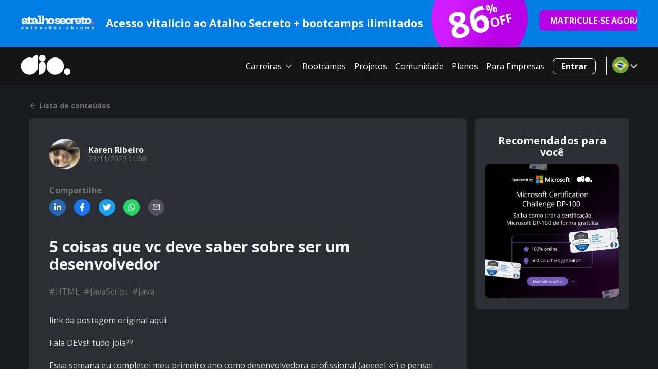

--- FILE ---
content_type: text/html; charset=utf-8
request_url: https://www.dio.me/articles/5-coisas-que-vc-deve-saber-sobre-ser-um-desenvolvedor
body_size: 64121
content:
<!DOCTYPE html><html lang="pt-BR"><head><meta charSet="utf-8"/><meta name="viewport" content="width=device-width, initial-scale=1"/><title>5 coisas que vc deve saber sobre ser um desenvolvedor | Karen Ribeiro | HTML | JavaScript | Java | DIO</title><meta name="title" content="5 coisas que vc deve saber sobre ser um desenvolvedor | Karen Ribeiro | HTML | JavaScript | Java | DIO"/><meta name="url" content="https://www.dio.me/articles/5-coisas-que-vc-deve-saber-sobre-ser-um-desenvolvedor"/><link rel="canonical" href="https://www.dio.me/articles/5-coisas-que-vc-deve-saber-sobre-ser-um-desenvolvedor"/><meta name="twitter:domain" content="https://www.dio.me/"/><meta property="og:type" content="article"/><meta property="og:site_name" content="DIO"/><meta property="og:title" content="5 coisas que vc deve saber sobre ser um desenvolvedor | Karen Ribeiro | HTML | JavaScript | Java | DIO"/><meta property="og:url" content="https://www.dio.me/articles/5-coisas-que-vc-deve-saber-sobre-ser-um-desenvolvedor"/><meta property="og:description" content="5 coisas que vc deve saber sobre ser um desenvolvedor"/><meta name="image" property="og:image" content="https://img.dio.me/articles/5-coisas-que-vc-deve-saber-sobre-ser-um-desenvolvedor/share/"/><meta property="og:image:width" content="1200"/><meta property="og:image:height" content="630"/><meta property="og:image:alt" content="DIO.me_ Image"/><meta name="twitter:url" content="https://www.dio.me/articles/5-coisas-que-vc-deve-saber-sobre-ser-um-desenvolvedor"/><link href="https://cdn.jsdelivr.net/npm/shareon@1/dist/shareon.min.css" rel="stylesheet" media="print"/><meta name="author" content="Karen Ribeiro"/><meta name="name" content="5 coisas que vc deve saber sobre ser um desenvolvedor"/><meta name="description" content="link da postagem original aquiFala DEVs!! tudo joia??Essa semana eu completei meu primeiro ano como desenvolvedora profissional (aeeee! 🎉) e pensei e"/><meta name="keywords" content="HTML, JavaScript, Java"/><meta property="og:title" content="5 coisas que vc deve saber sobre ser um desenvolvedor"/><meta property="og:description" content="link da postagem original aquiFala DEVs!! tudo joia??Essa semana eu completei meu primeiro ano como desenvolvedora profissional (aeeee! 🎉) e pensei e"/><meta name="twitter:card" content="summary_large_image"/><meta name="twitter:site" content="@dio4tech"/><meta name="twitter:title" content="5 coisas que vc deve saber sobre ser um desenvolvedor"/><meta name="twitter:description" content="link da postagem original aquiFala DEVs!! tudo joia??Essa semana eu completei meu primeiro ano como desenvolvedora profissional (aeeee! 🎉) e pensei e"/><meta name="twitter:creator" content="@dio4tech"/><meta name="twitter:image" content="https://img.dio.me/articles/5-coisas-que-vc-deve-saber-sobre-ser-um-desenvolvedor/share/"/><meta name="next-head-count" content="30"/><meta charSet="utf-8"/><link rel="preconnect" href="https://fonts.googleapis.com"/><link rel="preconnect" href="https://fonts.gstatic.com" crossorigin="anonymous"/><link rel="stylesheet" data-href="https://fonts.googleapis.com/css2?family=Open+Sans:wght@400;500;700;800;950&amp;display=swap"/><link rel="preload" href="/_next/static/css/0bc0cde260d08b97.css" as="style"/><link rel="stylesheet" href="/_next/static/css/0bc0cde260d08b97.css" data-n-g=""/><link rel="preload" href="/_next/static/css/a290e7ad7752791e.css" as="style"/><link rel="stylesheet" href="/_next/static/css/a290e7ad7752791e.css" data-n-p=""/><noscript data-n-css=""></noscript><script defer="" nomodule="" src="/_next/static/chunks/polyfills-42372ed130431b0a.js"></script><script src="/_next/static/chunks/webpack-a89e5443a5bfd421.js" defer=""></script><script src="/_next/static/chunks/framework-b0ec748c7a4c483a.js" defer=""></script><script src="/_next/static/chunks/main-0c39b3d10b8ae10b.js" defer=""></script><script src="/_next/static/chunks/pages/_app-c89aba76f0b1911a.js" defer=""></script><script src="/_next/static/chunks/fea29d9f-7149e09358d3773c.js" defer=""></script><script src="/_next/static/chunks/68c0a17d-64e658ce57986ec7.js" defer=""></script><script src="/_next/static/chunks/cb355538-9a50c2550e5f2bbe.js" defer=""></script><script src="/_next/static/chunks/5d416436-6c29fbb0ec007490.js" defer=""></script><script src="/_next/static/chunks/5727625e-424303f6108891cd.js" defer=""></script><script src="/_next/static/chunks/3a17f596-d11d08fa4996adcc.js" defer=""></script><script src="/_next/static/chunks/117b9d7f-898fe07e7e79e0bb.js" defer=""></script><script src="/_next/static/chunks/2fbf9dd2-144bcdb0057dd6ae.js" defer=""></script><script src="/_next/static/chunks/e21e5bbe-aff36148b426708e.js" defer=""></script><script src="/_next/static/chunks/4577d2ec-4d0729d0f90c7c3a.js" defer=""></script><script src="/_next/static/chunks/2e3a845b-0aa68505c4432661.js" defer=""></script><script src="/_next/static/chunks/3996-a0994af354eb6141.js" defer=""></script><script src="/_next/static/chunks/5273-5811e683fa298198.js" defer=""></script><script src="/_next/static/chunks/8201-fc2f1f87b6feb5e9.js" defer=""></script><script src="/_next/static/chunks/6915-9cfb95d88bc52b0a.js" defer=""></script><script src="/_next/static/chunks/1354-f03109d66e69ffa0.js" defer=""></script><script src="/_next/static/chunks/9755-3f226046b20ff71e.js" defer=""></script><script src="/_next/static/chunks/2147-effa1316b8a07a35.js" defer=""></script><script src="/_next/static/chunks/1583-a9af9c75c61a5b4a.js" defer=""></script><script src="/_next/static/chunks/1966-9b92c13e4acd7518.js" defer=""></script><script src="/_next/static/chunks/9238-2a2700360594b9bb.js" defer=""></script><script src="/_next/static/chunks/8077-84f521d0b2ec3505.js" defer=""></script><script src="/_next/static/chunks/7311-70517d7996291165.js" defer=""></script><script src="/_next/static/chunks/3463-f2f442c0acd623ee.js" defer=""></script><script src="/_next/static/chunks/4305-6f73b7b818631cd7.js" defer=""></script><script src="/_next/static/chunks/517-72d7cb58c81ddf93.js" defer=""></script><script src="/_next/static/chunks/pages/articles/%5Bslug%5D-9c25ca25b21b9e92.js" defer=""></script><script src="/_next/static/yOfyOgafsC9pxSXOOyCXD/_buildManifest.js" defer=""></script><script src="/_next/static/yOfyOgafsC9pxSXOOyCXD/_ssgManifest.js" defer=""></script><style data-styled="" data-styled-version="5.3.11">*{font-family:'Open Sans',sans-serif;box-sizing:border-box;}/*!sc*/
*::-webkit-scrollbar{background:transparent;border-radius:8px;width:0.25rem;margin:1rem;height:0.25rem;}/*!sc*/
*::-webkit-scrollbar-track{background:transparent;}/*!sc*/
*::-webkit-scrollbar-thumb{background:#98989c;border-radius:0.5rem;}/*!sc*/
html{-webkit-scroll-behavior:smooth;-moz-scroll-behavior:smooth;-ms-scroll-behavior:smooth;scroll-behavior:smooth;}/*!sc*/
body{overflow-x:hidden;background-color:#fff;font-size:16px;position:relative;}/*!sc*/
body::-webkit-scrollbar{background:transparent;width:0.5rem;margin:1rem;height:0.25rem;}/*!sc*/
body::-webkit-scrollbar-track{background:transparent;}/*!sc*/
body::-webkit-scrollbar-thumb{background:#98989c;border-radius:0;}/*!sc*/
button:hover{cursor:pointer;}/*!sc*/
p{line-height:150%;}/*!sc*/
h1,h2,h3,h4,h5,h6,p,li,span a{color:#151515;}/*!sc*/
a{-webkit-text-decoration:none;text-decoration:none;}/*!sc*/
data-styled.g1[id="sc-global-eOqdmR1"]{content:"sc-global-eOqdmR1,"}/*!sc*/
.gqgjaS{margin:0.6em 0;color:#565656;font-weight:bold;color:#0b0f21;color:#fff;font-size:21px;}/*!sc*/
.gqgjaS strong{color:#0b0f21;font-weight:600;}/*!sc*/
.kZDSYp{margin:0.6em 0;color:#565656;font-weight:bold;color:#0b0f21;color:#fff;margin:0;font-size:70px;}/*!sc*/
.kZDSYp strong{color:#0b0f21;font-weight:600;}/*!sc*/
.ciyxgd{margin:0.6em 0;color:#565656;font-weight:bold;color:#0b0f21;color:#fff;margin:0 0 0 -1.5rem;font-size:24px;}/*!sc*/
.ciyxgd strong{color:#0b0f21;font-weight:600;}/*!sc*/
.fwzgUE{margin:0.6em 0;color:#565656;font-weight:bold;color:#0b0f21;color:#fff;margin:0;font-size:24px;}/*!sc*/
.fwzgUE strong{color:#0b0f21;font-weight:600;}/*!sc*/
.gHiOsg{margin:0.6em 0;color:#565656;font-weight:bold;color:#0b0f21;margin:0;font-size:16px;}/*!sc*/
.gHiOsg strong{color:#0b0f21;font-weight:600;}/*!sc*/
.fCXxKe{margin:0.6em 0;color:#565656;margin:0;font-size:14px;}/*!sc*/
.fCXxKe strong{color:#0b0f21;font-weight:600;}/*!sc*/
.bIjrrX{margin:0.6em 0;color:#565656;font-weight:bold;color:#0b0f21;margin:1rem 0 0;font-size:16px;}/*!sc*/
.bIjrrX strong{color:#0b0f21;font-weight:600;}/*!sc*/
.eA-DPRi{margin:0.6em 0;color:#565656;font-weight:bold;color:#0b0f21;margin:1rem 0 0;font-size:24px;}/*!sc*/
.eA-DPRi strong{color:#0b0f21;font-weight:600;}/*!sc*/
.kqfmpG{margin:0.6em 0;color:#565656;font-weight:bold;color:#0b0f21;margin:0;font-size:14px;}/*!sc*/
.kqfmpG strong{color:#0b0f21;font-weight:600;}/*!sc*/
.jxKZZd{margin:0.6em 0;color:#565656;font-weight:bold;color:#0b0f21;margin:0;font-size:24px;}/*!sc*/
.jxKZZd strong{color:#0b0f21;font-weight:600;}/*!sc*/
.kMrxtu{margin:0.6em 0;color:#565656;font-weight:bold;color:#0b0f21;margin:0;font-size:18px;}/*!sc*/
.kMrxtu strong{color:#0b0f21;font-weight:600;}/*!sc*/
.dXQnSv{margin:0.6em 0;color:#565656;margin:0 0.5rem 0 0;font-size:14px;}/*!sc*/
.dXQnSv strong{color:#0b0f21;font-weight:600;}/*!sc*/
.jKlGKd{margin:0.6em 0;color:#565656;font-weight:bold;color:#0b0f21;text-align:center;font-size:20px;}/*!sc*/
.jKlGKd strong{color:#0b0f21;font-weight:600;}/*!sc*/
.dWpSMq{margin:0.6em 0;color:#565656;font-size:1em;line-height:150%;font-weight:bold;color:#0b0f21;color:#FFF;}/*!sc*/
.dWpSMq strong{color:#0b0f21;font-weight:600;}/*!sc*/
data-styled.g2[id="sc-aXZVg"]{content:"gqgjaS,kZDSYp,ciyxgd,fwzgUE,gHiOsg,fCXxKe,bIjrrX,eA-DPRi,kqfmpG,jxKZZd,kMrxtu,dXQnSv,jKlGKd,dWpSMq,"}/*!sc*/
.eapRhH{padding:0;display:-webkit-box;display:-webkit-flex;display:-ms-flexbox;display:flex;-webkit-box-pack:center;-webkit-justify-content:center;-ms-flex-pack:center;justify-content:center;-webkit-align-items:center;-webkit-box-align:center;-ms-flex-align:center;align-items:center;border:none;background-color:transparent;color:#fafafa;}/*!sc*/
.eapRhH svg{width:1.25rem;height:1.25rem;}/*!sc*/
.eapRhH span > svg{width:2rem;height:2rem;}/*!sc*/
data-styled.g19[id="sc-dLMFU"]{content:"eapRhH,"}/*!sc*/
.vCLMH{position:relative;padding-left:1rem;margin-right:-0.675rem;}/*!sc*/
.vCLMH::before{content:"";position:absolute;left:0.25rem;top:0;bottom:0;display:block;height:100%;width:1px;background:#fafafa;}/*!sc*/
data-styled.g20[id="sc-eDPEul"]{content:"vCLMH,"}/*!sc*/
.ySfRB{border-radius:8px;padding:0.6rem 1.5rem;font-size:1rem;font-weight:bold;border:1px solid #FFF;background:#FFF;color:#FFF;-webkit-text-decoration:none;text-decoration:none;text-align:center;cursor:pointer;background-color:transparent;}/*!sc*/
.ySfRB:hover,.ySfRB:enabled{color:#FFF;background-color:#7F28B5;border:1px solid #7F28B5;}/*!sc*/
.ySfRB:focus{background-color:#7F28B5;}/*!sc*/
.ySfRB:disabled{cursor:default;opacity:0.5;background:#FFF;}/*!sc*/
data-styled.g30[id="sc-hmdomO"]{content:"ySfRB,"}/*!sc*/
.ixHIAG{display:-webkit-box;display:-webkit-flex;display:-ms-flexbox;display:flex;-webkit-flex-direction:column;-ms-flex-direction:column;flex-direction:column;-webkit-box-pack:center;-webkit-justify-content:center;-ms-flex-pack:center;justify-content:center;-webkit-align-items:center;-webkit-box-align:center;-ms-flex-align:center;align-items:center;width:100%;}/*!sc*/
@media only screen and (min-width:992px){.ixHIAG{-webkit-box-pack:start;-webkit-justify-content:flex-start;-ms-flex-pack:start;justify-content:flex-start;-webkit-align-items:flex-start;-webkit-box-align:flex-start;-ms-flex-align:flex-start;align-items:flex-start;}}/*!sc*/
data-styled.g44[id="sc-fhzFiK"]{content:"ixHIAG,"}/*!sc*/
.ffjtZW{display:-webkit-box;display:-webkit-flex;display:-ms-flexbox;display:flex;-webkit-flex-direction:column;-ms-flex-direction:column;flex-direction:column;-webkit-box-pack:center;-webkit-justify-content:center;-ms-flex-pack:center;justify-content:center;-webkit-align-items:center;-webkit-box-align:center;-ms-flex-align:center;align-items:center;margin:0.5rem;}/*!sc*/
@media only screen and (min-width:992px){.ffjtZW{-webkit-box-pack:start;-webkit-justify-content:flex-start;-ms-flex-pack:start;justify-content:flex-start;-webkit-align-items:flex-start;-webkit-box-align:flex-start;-ms-flex-align:flex-start;align-items:flex-start;}}/*!sc*/
.ffjtZW h2{font-size:14px;font-weight:700;}/*!sc*/
data-styled.g45[id="sc-jxOSlx"]{content:"ffjtZW,"}/*!sc*/
.hmDcGM{display:-webkit-box;display:-webkit-flex;display:-ms-flexbox;display:flex;-webkit-flex-direction:column;-ms-flex-direction:column;flex-direction:column;-webkit-box-pack:center;-webkit-justify-content:center;-ms-flex-pack:center;justify-content:center;-webkit-align-items:center;-webkit-box-align:center;-ms-flex-align:center;align-items:center;margin:0;padding:0;list-style:none;}/*!sc*/
@media only screen and (min-width:992px){.hmDcGM{-webkit-box-pack:start;-webkit-justify-content:flex-start;-ms-flex-pack:start;justify-content:flex-start;-webkit-align-items:flex-start;-webkit-box-align:flex-start;-ms-flex-align:flex-start;align-items:flex-start;}}/*!sc*/
data-styled.g46[id="sc-lcIPJg"]{content:"hmDcGM,"}/*!sc*/
.kPBraI{margin:0.5rem 0;}/*!sc*/
data-styled.g47[id="sc-kdBSHD"]{content:"kPBraI,"}/*!sc*/
.fFJgUQ{font-size:14px;opacity:0.75;-webkit-text-decoration:none;text-decoration:none;color:#FFF;}/*!sc*/
.fFJgUQ:visited,.fFJgUQ:active{color:#FFF;}/*!sc*/
.fFJgUQ:hover{color:#7F28B5;cursor:pointer;opacity:1;-webkit-text-decoration:underline;text-decoration:underline;}/*!sc*/
data-styled.g48[id="sc-tagGq"]{content:"fFJgUQ,"}/*!sc*/
.hWxrNf{color:#932ed1;opacity:1;}/*!sc*/
.hWxrNf:visited,.hWxrNf:active{color:#932ed1;}/*!sc*/
.hWxrNf:hover{color:#7F28B5;}/*!sc*/
data-styled.g49[id="sc-esYiGF"]{content:"hWxrNf,"}/*!sc*/
.epdfbF{display:-webkit-box;display:-webkit-flex;display:-ms-flexbox;display:flex;-webkit-flex-direction:column;-ms-flex-direction:column;flex-direction:column;-webkit-box-pack:center;-webkit-justify-content:center;-ms-flex-pack:center;justify-content:center;-webkit-align-items:center;-webkit-box-align:center;-ms-flex-align:center;align-items:center;padding-top:2rem;}/*!sc*/
.epdfbF svg{max-width:100%;margin-left:0.5rem;}/*!sc*/
@media only screen and (min-width:992px){.epdfbF{-webkit-box-pack:start;-webkit-justify-content:flex-start;-ms-flex-pack:start;justify-content:flex-start;-webkit-align-items:flex-start;-webkit-box-align:flex-start;-ms-flex-align:flex-start;align-items:flex-start;}}/*!sc*/
data-styled.g50[id="sc-fXSgeo"]{content:"epdfbF,"}/*!sc*/
.fTYqZN{display:-webkit-box;display:-webkit-flex;display:-ms-flexbox;display:flex;-webkit-flex-direction:row;-ms-flex-direction:row;flex-direction:row;-webkit-box-pack:center;-webkit-justify-content:center;-ms-flex-pack:center;justify-content:center;-webkit-align-items:center;-webkit-box-align:center;-ms-flex-align:center;align-items:center;-webkit-flex-wrap:wrap;-ms-flex-wrap:wrap;flex-wrap:wrap;list-style:none;padding:0;width:100%;}/*!sc*/
@media only screen and (min-width:992px){.fTYqZN{-webkit-flex-wrap:nowrap;-ms-flex-wrap:nowrap;flex-wrap:nowrap;}}/*!sc*/
data-styled.g51[id="sc-JrDLc"]{content:"fTYqZN,"}/*!sc*/
.gOhcla a{display:-webkit-box;display:-webkit-flex;display:-ms-flexbox;display:flex;-webkit-flex-direction:row;-ms-flex-direction:row;flex-direction:row;-webkit-box-pack:center;-webkit-justify-content:center;-ms-flex-pack:center;justify-content:center;-webkit-align-items:center;-webkit-box-align:center;-ms-flex-align:center;align-items:center;width:2.5rem;height:2.5rem;margin:0.5rem;padding:0.5rem;border:1px solid #FFF;border-radius:50%;opacity:0.75;}/*!sc*/
.gOhcla a:hover{opacity:1;border:1px solid #7F28B5;}/*!sc*/
.gOhcla a:hover svg{fill:#7F28B5;}/*!sc*/
.gOhcla svg{margin:0;fill:#FFF;}/*!sc*/
data-styled.g52[id="sc-fjvvzt"]{content:"gOhcla,"}/*!sc*/
.crULgd{width:100%;color:#FFF;background-color:#0b0a12;}/*!sc*/
data-styled.g53[id="sc-bbSZdi"]{content:"crULgd,"}/*!sc*/
.goslTs{width:100%;padding-bottom:6rem;background-color:#0b0a12;}/*!sc*/
data-styled.g54[id="sc-fBWQRz"]{content:"goslTs,"}/*!sc*/
.jXSsyZ{display:-webkit-box;display:-webkit-flex;display:-ms-flexbox;display:flex;-webkit-flex-direction:column;-ms-flex-direction:column;flex-direction:column;-webkit-align-items:flex-start;-webkit-box-align:flex-start;-ms-flex-align:flex-start;align-items:flex-start;-webkit-box-pack:start;-webkit-justify-content:flex-start;-ms-flex-pack:start;justify-content:flex-start;}/*!sc*/
data-styled.g55[id="sc-hknOHE"]{content:"jXSsyZ,"}/*!sc*/
.kTtyhG{display:-webkit-box;display:-webkit-flex;display:-ms-flexbox;display:flex;-webkit-flex-direction:column;-ms-flex-direction:column;flex-direction:column;-webkit-box-pack:center;-webkit-justify-content:center;-ms-flex-pack:center;justify-content:center;-webkit-align-items:center;-webkit-box-align:center;-ms-flex-align:center;align-items:center;padding:2rem 1rem 0;margin:-2rem auto 0;width:100%;max-width:1200px;}/*!sc*/
@media only screen and (min-width:992px){.kTtyhG{-webkit-flex-direction:row;-ms-flex-direction:row;flex-direction:row;-webkit-box-pack:start;-webkit-justify-content:flex-start;-ms-flex-pack:start;justify-content:flex-start;-webkit-align-items:flex-start;-webkit-box-align:flex-start;-ms-flex-align:flex-start;align-items:flex-start;}}/*!sc*/
data-styled.g56[id="sc-uVWWZ"]{content:"kTtyhG,"}/*!sc*/
.dWmilD{display:none;}/*!sc*/
@media only screen and (min-width:992px){.dWmilD{display:grid;grid-template-columns:repeat(3,1fr);gap:1rem;padding:2rem;}}/*!sc*/
data-styled.g57[id="sc-hCPjZK"]{content:"dWmilD,"}/*!sc*/
.lnIJhF{display:-webkit-box;display:-webkit-flex;display:-ms-flexbox;display:flex;-webkit-flex-direction:column;-ms-flex-direction:column;flex-direction:column;-webkit-box-pack:center;-webkit-justify-content:center;-ms-flex-pack:center;justify-content:center;-webkit-align-items:center;-webkit-box-align:center;-ms-flex-align:center;align-items:center;margin:0 auto;padding:2rem 1rem;width:100%;max-width:1200px;}/*!sc*/
@media only screen and (min-width:992px){.lnIJhF{-webkit-flex-direction:row;-ms-flex-direction:row;flex-direction:row;-webkit-box-pack:start;-webkit-justify-content:flex-start;-ms-flex-pack:start;justify-content:flex-start;-webkit-align-items:flex-start;-webkit-box-align:flex-start;-ms-flex-align:flex-start;align-items:flex-start;}}/*!sc*/
.lnIJhF span{color:#FFF;font-size:14px;opacity:0.75;}/*!sc*/
data-styled.g58[id="sc-Nxspf"]{content:"lnIJhF,"}/*!sc*/
.hoea-dX{top:22px;left:0;position:absolute;width:568px;z-index:100;display:none;padding:2rem 0;-webkit-animation:cJoqxJ .5s both;animation:cJoqxJ .5s both;}/*!sc*/
data-styled.g60[id="sc-gFAWRd"]{content:"hoea-dX,"}/*!sc*/
.jFhEfu{background:#13111f;border:2px solid #272235;border-radius:8px;display:grid;grid-template-columns:1fr 280px;-webkit-box-pack:start;-webkit-justify-content:flex-start;-ms-flex-pack:start;justify-content:flex-start;-webkit-align-items:flex-start;-webkit-box-align:flex-start;-ms-flex-align:flex-start;align-items:flex-start;}/*!sc*/
data-styled.g61[id="sc-gmPhUn"]{content:"jFhEfu,"}/*!sc*/
.jXeZVx{display:-webkit-box;display:-webkit-flex;display:-ms-flexbox;display:flex;-webkit-flex-direction:row;-ms-flex-direction:row;flex-direction:row;-webkit-align-items:center;-webkit-box-align:center;-ms-flex-align:center;align-items:center;font-weight:400;font-size:14px;line-height:24px;padding:12px 1rem;color:#ffffff;width:100%;-webkit-user-select:none;-moz-user-select:none;-ms-user-select:none;user-select:none;text-align:left;-webkit-text-decoration:none;text-decoration:none;-webkit-box-pack:justify;-webkit-justify-content:space-between;-ms-flex-pack:justify;justify-content:space-between;background-color:#2e2a4d;}/*!sc*/
.jXeZVx:hover{background-color:#2e2a4d;-webkit-text-decoration:none;text-decoration:none;}/*!sc*/
.jXeZVx svg{font-size:1.25rem;color:#7F28B5;}/*!sc*/
.jjycB{display:-webkit-box;display:-webkit-flex;display:-ms-flexbox;display:flex;-webkit-flex-direction:row;-ms-flex-direction:row;flex-direction:row;-webkit-align-items:center;-webkit-box-align:center;-ms-flex-align:center;align-items:center;font-weight:400;font-size:14px;line-height:24px;padding:12px 1rem;color:#ffffff;width:100%;-webkit-user-select:none;-moz-user-select:none;-ms-user-select:none;user-select:none;text-align:left;-webkit-text-decoration:none;text-decoration:none;-webkit-box-pack:justify;-webkit-justify-content:space-between;-ms-flex-pack:justify;justify-content:space-between;background-color:#181628;}/*!sc*/
.jjycB:hover{background-color:#2e2a4d;-webkit-text-decoration:none;text-decoration:none;}/*!sc*/
.jjycB svg{font-size:1.25rem;color:#7F28B5;}/*!sc*/
data-styled.g62[id="sc-hRJfrW"]{content:"jXeZVx,jjycB,"}/*!sc*/
.cKfHeq{position:relative;}/*!sc*/
.cKfHeq:hover .sc-gFAWRd{display:block;}/*!sc*/
data-styled.g63[id="sc-iHbSHJ"]{content:"cKfHeq,"}/*!sc*/
.kjBGuy{display:-webkit-box;display:-webkit-flex;display:-ms-flexbox;display:flex;-webkit-flex-direction:column;-ms-flex-direction:column;flex-direction:column;-webkit-box-pack:start;-webkit-justify-content:flex-start;-ms-flex-pack:start;justify-content:flex-start;-webkit-align-items:flex-start;-webkit-box-align:flex-start;-ms-flex-align:flex-start;align-items:flex-start;-webkit-align-self:stretch;-ms-flex-item-align:stretch;align-self:stretch;width:100%;}/*!sc*/
data-styled.g64[id="sc-klVQfs"]{content:"kjBGuy,"}/*!sc*/
.chLVCO{display:-webkit-box;display:-webkit-flex;display:-ms-flexbox;display:flex;-webkit-flex-direction:column;-ms-flex-direction:column;flex-direction:column;-webkit-box-pack:start;-webkit-justify-content:flex-start;-ms-flex-pack:start;justify-content:flex-start;-webkit-align-items:flex-start;-webkit-box-align:flex-start;-ms-flex-align:flex-start;align-items:flex-start;-webkit-align-self:stretch;-ms-flex-item-align:stretch;align-self:stretch;width:100%;background-color:#181628;}/*!sc*/
data-styled.g65[id="sc-bypJrT"]{content:"chLVCO,"}/*!sc*/
.loLkUX{display:-webkit-box;display:-webkit-flex;display:-ms-flexbox;display:flex;-webkit-flex-direction:row;-ms-flex-direction:row;flex-direction:row;-webkit-align-items:center;-webkit-box-align:center;-ms-flex-align:center;align-items:center;font-weight:400;font-size:14px;line-height:24px;padding:12px 1rem;color:#ffffff;width:100%;-webkit-user-select:none;-moz-user-select:none;-ms-user-select:none;user-select:none;text-align:left;-webkit-text-decoration:none;text-decoration:none;}/*!sc*/
.loLkUX:hover{background-color:#2e2a4d;-webkit-text-decoration:none;text-decoration:none;}/*!sc*/
.loLkUX:hover{color:#fff !important;}/*!sc*/
data-styled.g66[id="sc-ddjGPC"]{content:"loLkUX,"}/*!sc*/
.eVKbpt{font-weight:400;font-size:14px;line-height:24px;padding:12px 1rem;text-align:left;width:100%;color:#7F28B5 !important;}/*!sc*/
.eVKbpt:hover{-webkit-text-decoration:underline;text-decoration:underline;color:#932ed1;}/*!sc*/
data-styled.g67[id="sc-dSCufp"]{content:"eVKbpt,"}/*!sc*/
.erRVwv{display:-webkit-box;display:-webkit-flex;display:-ms-flexbox;display:flex;-webkit-flex-direction:row;-ms-flex-direction:row;flex-direction:row;-webkit-box-pack:center;-webkit-justify-content:center;-ms-flex-pack:center;justify-content:center;-webkit-align-items:center;-webkit-box-align:center;-ms-flex-align:center;align-items:center;width:100%;background-color:#0b0a12;padding:1rem 0;}/*!sc*/
data-styled.g73[id="sc-ggpjZQ"]{content:"erRVwv,"}/*!sc*/
.gYMjxf{display:-webkit-box;display:-webkit-flex;display:-ms-flexbox;display:flex;-webkit-flex-direction:row;-ms-flex-direction:row;flex-direction:row;-webkit-box-pack:center;-webkit-justify-content:center;-ms-flex-pack:center;justify-content:center;-webkit-align-items:center;-webkit-box-align:center;-ms-flex-align:center;align-items:center;gap:0.5rem;background-color:#0b0a12;border:none;color:#FFF;font-size:1.25rem;padding:1rem;}/*!sc*/
data-styled.g74[id="sc-cmaqmh"]{content:"gYMjxf,"}/*!sc*/
.hWQrKA{display:-webkit-box;display:-webkit-flex;display:-ms-flexbox;display:flex;-webkit-flex-direction:column;-ms-flex-direction:column;flex-direction:column;-webkit-box-pack:center;-webkit-justify-content:center;-ms-flex-pack:center;justify-content:center;-webkit-align-items:center;-webkit-box-align:center;-ms-flex-align:center;align-items:center;padding:2rem 1rem 2rem;margin:0 auto;max-width:1200px;width:100%;}/*!sc*/
.coZWuj{display:-webkit-box;display:-webkit-flex;display:-ms-flexbox;display:flex;-webkit-flex-direction:column;-ms-flex-direction:column;flex-direction:column;-webkit-box-pack:center;-webkit-justify-content:center;-ms-flex-pack:center;justify-content:center;-webkit-align-items:start;-webkit-box-align:start;-ms-flex-align:start;align-items:start;padding:2rem 1rem 2rem;margin:0 auto;max-width:1200px;width:100%;padding:0;border-radius:8px;}/*!sc*/
.juQwIs{display:-webkit-box;display:-webkit-flex;display:-ms-flexbox;display:flex;-webkit-flex-direction:column;-ms-flex-direction:column;flex-direction:column;-webkit-box-pack:center;-webkit-justify-content:center;-ms-flex-pack:center;justify-content:center;-webkit-align-items:start;-webkit-box-align:start;-ms-flex-align:start;align-items:start;padding:2rem 1rem 2rem;margin:0 auto;max-width:1200px;width:100%;padding:2.5rem;border-radius:8px;}/*!sc*/
.kgEsI{display:-webkit-box;display:-webkit-flex;display:-ms-flexbox;display:flex;-webkit-flex-direction:column;-ms-flex-direction:column;flex-direction:column;-webkit-box-pack:center;-webkit-justify-content:center;-ms-flex-pack:center;justify-content:center;-webkit-align-items:start;-webkit-box-align:start;-ms-flex-align:start;align-items:start;padding:2rem 1rem 2rem;margin:0 auto;max-width:1200px;width:100%;padding:1rem 0 0;}/*!sc*/
.etjsjQ{display:-webkit-box;display:-webkit-flex;display:-ms-flexbox;display:flex;-webkit-flex-direction:column;-ms-flex-direction:column;flex-direction:column;-webkit-box-pack:center;-webkit-justify-content:center;-ms-flex-pack:center;justify-content:center;-webkit-align-items:start;-webkit-box-align:start;-ms-flex-align:start;align-items:start;padding:2rem 1rem 2rem;margin:0 auto;max-width:1200px;width:100%;padding:2.5rem;margin:1rem 0;border-radius:8px;}/*!sc*/
data-styled.g81[id="sc-ihgnxF"]{content:"hWQrKA,coZWuj,juQwIs,kgEsI,etjsjQ,"}/*!sc*/
.crNazn{background:#007DE3;width:100%;}/*!sc*/
.frxVau{position:relative;width:100%;}/*!sc*/
data-styled.g82[id="sc-jMakVo"]{content:"crNazn,frxVau,"}/*!sc*/
.eICPHf{border-radius:8px;border:0;padding:0.6rem 1.5rem;font-size:1rem;font-weight:bold;background-color:#B800E7;color:#fff;border:1px solid #B800E7;-webkit-transition:background-color 0.2s ease-in-out;transition:background-color 0.2s ease-in-out;}/*!sc*/
.eICPHf:hover:enabled{cursor:pointer;background-color:#d533ff;border:1px solid #d533ff;}/*!sc*/
.eICPHf:disabled{cursor:default;opacity:0.5;background-color:#B800E7;}/*!sc*/
.eICPHf:focus{outline:0;background-color:#d533ff;border:1px solid #d533ff;}/*!sc*/
data-styled.g165[id="sc-leSDtu"]{content:"eICPHf,"}/*!sc*/
.hoUNDJ{position:-webkit-sticky;position:sticky;top:0;z-index:999;}/*!sc*/
data-styled.g167[id="sc-dGCmGc"]{content:"hoUNDJ,"}/*!sc*/
.iZaWjZ{display:grid;grid-template-columns:1fr minmax(84px,1fr) 180px;gap:0.5rem;padding:0.5rem 1rem !important;overflow:hidden;padding:2rem 1rem 2rem;margin:0 auto;max-width:1200px;width:100%;}/*!sc*/
@media (min-width:992px){.iZaWjZ{padding:0.25rem 0 !important;grid-template-columns:150px 1fr 194px 230px;-webkit-box-pack:start;-webkit-justify-content:start;-ms-flex-pack:start;justify-content:start;gap:1rem;}}/*!sc*/
@media not (min-width:992px){.iZaWjZ{width:initial;}.iZaWjZ .image-container{display:-webkit-box;display:-webkit-flex;display:-ms-flexbox;display:flex;-webkit-flex-shrink:1;-ms-flex-negative:1;flex-shrink:1;max-width:130px;-webkit-align-items:center;-webkit-box-align:center;-ms-flex-align:center;align-items:center;overflow:hidden;}.iZaWjZ img{height:initial !important;max-width:100% !important;width:initial !important;object-fit:contain;}.iZaWjZ a{font-size:14px;height:38px;}.iZaWjZ a svg{margin-right:1rem;font-size:0.75rem;}}/*!sc*/
data-styled.g169[id="sc-bkSUFG"]{content:"iZaWjZ,"}/*!sc*/
.eSvOsv{display:-webkit-box;display:-webkit-flex;display:-ms-flexbox;display:flex;-webkit-flex-direction:column;-ms-flex-direction:column;flex-direction:column;-webkit-box-pack:center;-webkit-justify-content:center;-ms-flex-pack:center;justify-content:center;-webkit-align-items:center;-webkit-box-align:center;-ms-flex-align:center;align-items:center;}/*!sc*/
data-styled.g170[id="sc-deXhhX"]{content:"eSvOsv,"}/*!sc*/
.laFPhd{display:-webkit-box;display:-webkit-flex;display:-ms-flexbox;display:flex;-webkit-flex-direction:column;-ms-flex-direction:column;flex-direction:column;-webkit-box-pack:center;-webkit-justify-content:center;-ms-flex-pack:center;justify-content:center;-webkit-align-items:center;-webkit-box-align:center;-ms-flex-align:center;align-items:center;}/*!sc*/
.laFPhd p{margin:0;white-space:nowrap;overflow:hidden;text-overflow:ellipsis;}/*!sc*/
@media (min-width:992px){.laFPhd{width:100%;}}/*!sc*/
@media not (min-width:992px){.laFPhd p{font-size:12px;}}/*!sc*/
data-styled.g171[id="sc-dQEtJz"]{content:"laFPhd,"}/*!sc*/
.eSJQho{position:relative;max-height:74px;height:74px;width:194px;}/*!sc*/
@media not (min-width:992px){.eSJQho{max-height:60px;height:60px;width:98px;}}/*!sc*/
data-styled.g174[id="sc-dJiZtA"]{content:"eSJQho,"}/*!sc*/
.dumvLx{position:absolute;width:188px;height:184px;top:-60px;display:-webkit-box;display:-webkit-flex;display:-ms-flexbox;display:flex;-webkit-flex-direction:row;-ms-flex-direction:row;flex-direction:row;-webkit-box-pack:center;-webkit-justify-content:center;-ms-flex-pack:center;justify-content:center;-webkit-align-items:center;-webkit-box-align:center;-ms-flex-align:center;align-items:center;gap:0.25rem;padding:1rem;background:linear-gradient(120.99deg,#d01aff 30.24%,#B800E7 65.65%);border-radius:50%;-webkit-transform:rotate(-15deg);-ms-transform:rotate(-15deg);transform:rotate(-15deg);}/*!sc*/
@media not (min-width:992px){.dumvLx{top:-18px;width:98px;height:98px;}.dumvLx .pr{font-size:14px !important;}.dumvLx .pr-percentage{margin:0 0 0 -1rem;}.dumvLx .pl{font-size:40px !important;}}/*!sc*/
data-styled.g175[id="sc-epALIP"]{content:"dumvLx,"}/*!sc*/
.jCDAHD{display:-webkit-box;display:-webkit-flex;display:-ms-flexbox;display:flex;-webkit-align-items:center;-webkit-box-align:center;-ms-flex-align:center;align-items:center;-webkit-box-pack:center;-webkit-justify-content:center;-ms-flex-pack:center;justify-content:center;gap:0.375rem;margin:1rem 0;height:40px;white-space:nowrap;padding:0.6rem 1rem;}/*!sc*/
.jCDAHD svg{font-size:0.75rem;}/*!sc*/
data-styled.g176[id="sc-iLsKjm"]{content:"jCDAHD,"}/*!sc*/
.xbkqz{background-color:#151515;padding:1rem;}/*!sc*/
data-styled.g487[id="sc-fjhLSj"]{content:"xbkqz,"}/*!sc*/
.gdWDCJ{display:-webkit-box;display:-webkit-flex;display:-ms-flexbox;display:flex;-webkit-flex-direction:row;-ms-flex-direction:row;flex-direction:row;-webkit-align-items:center;-webkit-box-align:center;-ms-flex-align:center;align-items:center;-webkit-box-pack:justify;-webkit-justify-content:space-between;-ms-flex-pack:justify;justify-content:space-between;max-width:1200px;margin:0 auto;}/*!sc*/
data-styled.g488[id="sc-coYmiO"]{content:"gdWDCJ,"}/*!sc*/
.fknmvo{width:92px;min-width:97px;height:37px;}/*!sc*/
data-styled.g490[id="sc-bCrHVQ"]{content:"fknmvo,"}/*!sc*/
.jVXsWM{display:none;list-style:none;}/*!sc*/
@media only screen and (min-width:992px){.jVXsWM{display:-webkit-box;display:-webkit-flex;display:-ms-flexbox;display:flex;-webkit-flex-direction:row;-ms-flex-direction:row;flex-direction:row;-webkit-align-items:center;-webkit-box-align:center;-ms-flex-align:center;align-items:center;margin:0;margin-left:auto;padding:0;}.jVXsWM li{margin:0 0.5rem;text-align:center;padding:10px 0;}.jVXsWM a{color:#FFF;-webkit-transition:color 0.2s ease-out;transition:color 0.2s ease-out;font-size:1rem;-webkit-text-decoration:none;text-decoration:none;}.jVXsWM a:hover{cursor:pointer;color:#7F28B5;}.jVXsWM .dropdown-menu{display:-webkit-box;display:-webkit-flex;display:-ms-flexbox;display:flex;-webkit-box-pack:center;-webkit-justify-content:center;-ms-flex-pack:center;justify-content:center;-webkit-align-items:center;-webkit-box-align:center;-ms-flex-align:center;align-items:center;color:#FFF;-webkit-transition:color 0.2s ease-out;transition:color 0.2s ease-out;font-size:1rem;-webkit-text-decoration:none;text-decoration:none;}.jVXsWM .dropdown-menu svg{margin-left:0.25rem;font-size:1.25rem;}.jVXsWM .dropdown-menu:hover{cursor:pointer;color:#7F28B5;}}/*!sc*/
data-styled.g491[id="sc-gZnPbQ"]{content:"jVXsWM,"}/*!sc*/
.iVZBsj{display:none;}/*!sc*/
@media only screen and (min-width:992px){.iVZBsj{display:-webkit-box;display:-webkit-flex;display:-ms-flexbox;display:flex;-webkit-flex-direction:row;-ms-flex-direction:row;flex-direction:row;-webkit-align-items:center;-webkit-box-align:center;-ms-flex-align:center;align-items:center;}}/*!sc*/
data-styled.g493[id="sc-zlUcK"]{content:"iVZBsj,"}/*!sc*/
.HnvHn{margin:0 0.5rem;padding:6px 16px;}/*!sc*/
data-styled.g494[id="sc-iSmSVH"]{content:"HnvHn,"}/*!sc*/
@media only screen and (min-width:992px){.dfyifH{margin:0 0.5rem;}}/*!sc*/
data-styled.g495[id="sc-bYHUQc"]{content:"dfyifH,"}/*!sc*/
.iEKPGn{-webkit-align-self:flex-end;-ms-flex-item-align:end;align-self:flex-end;border:1px solid transparent;background-color:transparent;}/*!sc*/
.iEKPGn svg{width:2rem;height:2rem;fill:#FFF;}/*!sc*/
@media only screen and (min-width:992px){.iEKPGn{display:none;}}/*!sc*/
data-styled.g496[id="sc-krITIZ"]{content:"iEKPGn,"}/*!sc*/
.iAsiNS{padding:0;margin:0;}/*!sc*/
data-styled.g497[id="sc-gObJpS"]{content:"iAsiNS,"}/*!sc*/
.dpcEpQ{display:-webkit-box;display:-webkit-flex;display:-ms-flexbox;display:flex;-webkit-flex-direction:row;-ms-flex-direction:row;flex-direction:row;-webkit-box-pack:center;-webkit-justify-content:center;-ms-flex-pack:center;justify-content:center;-webkit-align-items:center;-webkit-box-align:center;-ms-flex-align:center;align-items:center;}/*!sc*/
data-styled.g498[id="sc-dRGYJT"]{content:"dpcEpQ,"}/*!sc*/
.bloPoU{display:-webkit-box;display:-webkit-flex;display:-ms-flexbox;display:flex;-webkit-align-items:flex-end;-webkit-box-align:flex-end;-ms-flex-align:flex-end;align-items:flex-end;-webkit-box-pack:center;-webkit-justify-content:center;-ms-flex-pack:center;justify-content:center;position:relative;}/*!sc*/
data-styled.g680[id="sc-itktkY"]{content:"bloPoU,"}/*!sc*/
.heicNO{border-radius:50%;object-fit:cover;}/*!sc*/
data-styled.g681[id="sc-fwPIEZ"]{content:"heicNO,"}/*!sc*/
.ljBDPh{display:-webkit-box;display:-webkit-flex;display:-ms-flexbox;display:flex;-webkit-flex-direction:column;-ms-flex-direction:column;flex-direction:column;-webkit-box-pack:center;-webkit-justify-content:center;-ms-flex-pack:center;justify-content:center;-webkit-align-items:center;-webkit-box-align:center;-ms-flex-align:center;align-items:center;width:60px;height:60px;border-radius:50%;margin:0;font-size:1.5rem;background-color:#565656;color:#FFF;text-transform:uppercase;}/*!sc*/
data-styled.g682[id="sc-iKqsjz"]{content:"ljBDPh,"}/*!sc*/
.cCbBTS{font-size:1.875rem;font-weight:600;color:#fffffff2;}/*!sc*/
data-styled.g684[id="sc-gTRfyF"]{content:"cCbBTS,"}/*!sc*/
.kGUDyM{display:-webkit-box;display:-webkit-flex;display:-ms-flexbox;display:flex;-webkit-flex-direction:row;-ms-flex-direction:row;flex-direction:row;-webkit-box-pack:start;-webkit-justify-content:start;-ms-flex-pack:start;justify-content:start;-webkit-align-items:center;-webkit-box-align:center;-ms-flex-align:center;align-items:center;list-style:none;padding:0;margin:0;}/*!sc*/
data-styled.g685[id="sc-dZHFPk"]{content:"kGUDyM,"}/*!sc*/
.cvAHYV{font-size:1rem;line-height:2rem;margin:0 0.5rem 0.5rem 0;color:#757575;}/*!sc*/
data-styled.g686[id="sc-dJKxXL"]{content:"cvAHYV,"}/*!sc*/
.jkEgZA{width:100%;padding:0.5rem 0;overflow-x:hidden;}/*!sc*/
.jkEgZA *{width:100%;}/*!sc*/
.jkEgZA h1,.jkEgZA h2,.jkEgZA h3,.jkEgZA h4,.jkEgZA h5,.jkEgZA h6,.jkEgZA p,.jkEgZA li,.jkEgZA a,.jkEgZA span:not([class^="hljs"]){color:#E0E0E0 !important;padding:0;margin:0.25rem 0;}/*!sc*/
.jkEgZA p{padding:0.5rem 0;}/*!sc*/
.jkEgZA h1{font-size:20px;}/*!sc*/
.jkEgZA h2{font-size:18px;}/*!sc*/
.jkEgZA h3,.jkEgZA h4{font-size:16px;font-weight:400;}/*!sc*/
.jkEgZA pre{background:#15161B;border-radius:12px;color:#E0E0E0;padding:16px 24px;white-space:pre-wrap;}/*!sc*/
.jkEgZA code{background:#15161B;padding:0;}/*!sc*/
.jkEgZA pre > .language-pine{color:#BDBDBD;}/*!sc*/
.jkEgZA strong,.jkEgZA blockquote{color:#E0E0E0 !important;font-weight:600;}/*!sc*/
.jkEgZA em,.jkEgZA u{color:#E0E0E0 !important;width:initial;}/*!sc*/
.jkEgZA blockquote{width:initial;}/*!sc*/
.jkEgZA img{width:initial;border-radius:8px;}/*!sc*/
.jkEgZA p > img:only-child{display:block;margin:0.5rem auto;max-width:calc(100% - 4.5rem);}/*!sc*/
@media (min-width:992px){.jkEgZA p > img:only-child{max-width:calc(100% - 9rem);}}/*!sc*/
data-styled.g687[id="sc-PAYoq"]{content:"jkEgZA,"}/*!sc*/
.gEXAue{display:-webkit-box;display:-webkit-flex;display:-ms-flexbox;display:flex;-webkit-flex-direction:row;-ms-flex-direction:row;flex-direction:row;-webkit-box-pack:start;-webkit-justify-content:start;-ms-flex-pack:start;justify-content:start;-webkit-align-items:center;-webkit-box-align:center;-ms-flex-align:center;align-items:center;gap:1rem;}/*!sc*/
data-styled.g688[id="sc-bTllmR"]{content:"gEXAue,"}/*!sc*/
.cyPztb{margin:1rem 0;-webkit-align-items:start;-webkit-box-align:start;-ms-flex-align:start;align-items:start;}/*!sc*/
data-styled.g689[id="sc-koxvcs"]{content:"cyPztb,"}/*!sc*/
.QpTEU{display:-webkit-box;display:-webkit-flex;display:-ms-flexbox;display:flex;-webkit-flex-direction:row;-ms-flex-direction:row;flex-direction:row;-webkit-box-pack:start;-webkit-justify-content:start;-ms-flex-pack:start;justify-content:start;-webkit-align-items:center;-webkit-box-align:center;-ms-flex-align:center;align-items:center;margin-bottom:1rem;cursor:pointer;}/*!sc*/
data-styled.g690[id="sc-hMxIkD"]{content:"QpTEU,"}/*!sc*/
.gZZNJL{display:-webkit-box;display:-webkit-flex;display:-ms-flexbox;display:flex;-webkit-flex-direction:column;-ms-flex-direction:column;flex-direction:column;-webkit-box-pack:center;-webkit-justify-content:center;-ms-flex-pack:center;justify-content:center;-webkit-align-items:start;-webkit-box-align:start;-ms-flex-align:start;align-items:start;gap:0.5rem;}/*!sc*/
.gZZNJL .primary-color{color:#fffffff2;}/*!sc*/
.gZZNJL .secondary-color{color:#757575;}/*!sc*/
data-styled.g691[id="sc-eSoiBi"]{content:"gZZNJL,"}/*!sc*/
.fPlpxJ{padding:0;}/*!sc*/
data-styled.g692[id="sc-kpkpHi"]{content:"fPlpxJ,"}/*!sc*/
.kyvRsF{display:-webkit-box;display:-webkit-flex;display:-ms-flexbox;display:flex;-webkit-flex-direction:column;-ms-flex-direction:column;flex-direction:column;-webkit-box-pack:start;-webkit-justify-content:start;-ms-flex-pack:start;justify-content:start;-webkit-align-items:start;-webkit-box-align:start;-ms-flex-align:start;align-items:start;width:100%;gap:1rem;overflow:hidden;}/*!sc*/
data-styled.g696[id="sc-foEvvu"]{content:"kyvRsF,"}/*!sc*/
.btrrim{background-color:#2B2E33;}/*!sc*/
data-styled.g697[id="sc-csjKPv"]{content:"btrrim,"}/*!sc*/
.ikPJSw{color:#757575;}/*!sc*/
data-styled.g698[id="sc-dyfiKA"]{content:"ikPJSw,"}/*!sc*/
.PmBHi{display:-webkit-box;display:-webkit-flex;display:-ms-flexbox;display:flex;-webkit-flex-direction:row;-ms-flex-direction:row;flex-direction:row;-webkit-align-items:center;-webkit-box-align:center;-ms-flex-align:center;align-items:center;-webkit-box-pack:center;-webkit-justify-content:center;-ms-flex-pack:center;justify-content:center;}/*!sc*/
.PmBHi a{display:-webkit-box;display:-webkit-flex;display:-ms-flexbox;display:flex;-webkit-flex-direction:row;-ms-flex-direction:row;flex-direction:row;-webkit-box-pack:center;-webkit-justify-content:center;-ms-flex-pack:center;justify-content:center;-webkit-align-items:center;-webkit-box-align:center;-ms-flex-align:center;align-items:center;margin:0.5rem;padding:0.5rem;border-radius:50%;color:#FFF;background-color:#E4105D;}/*!sc*/
.PmBHi a.in{background-color:#2867b2;margin-left:0;}/*!sc*/
.PmBHi a.fc{background-color:#1877f2;}/*!sc*/
.PmBHi a.twitter{background-color:#1da1f2;}/*!sc*/
.PmBHi a.whatsapp{background-color:#25d366;}/*!sc*/
.PmBHi a.email{background-color:#575364;}/*!sc*/
data-styled.g699[id="sc-BKyeB"]{content:"PmBHi,"}/*!sc*/
.iHoNwx{display:-webkit-box;display:-webkit-flex;display:-ms-flexbox;display:flex;-webkit-flex-direction:column;-ms-flex-direction:column;flex-direction:column;-webkit-box-pack:center;-webkit-justify-content:center;-ms-flex-pack:center;justify-content:center;-webkit-align-items:start;-webkit-box-align:start;-ms-flex-align:start;align-items:start;}/*!sc*/
data-styled.g700[id="sc-jrrFIm"]{content:"iHoNwx,"}/*!sc*/
.eJJatx{display:-webkit-box;display:-webkit-flex;display:-ms-flexbox;display:flex;-webkit-flex-direction:row;-ms-flex-direction:row;flex-direction:row;-webkit-box-pack:start;-webkit-justify-content:start;-ms-flex-pack:start;justify-content:start;-webkit-align-items:center;-webkit-box-align:center;-ms-flex-align:center;align-items:center;margin-bottom:1rem;cursor:pointer;}/*!sc*/
data-styled.g701[id="sc-guWVcn"]{content:"eJJatx,"}/*!sc*/
.bCurhu{display:-webkit-box;display:-webkit-flex;display:-ms-flexbox;display:flex;-webkit-flex-direction:column;-ms-flex-direction:column;flex-direction:column;-webkit-box-pack:center;-webkit-justify-content:center;-ms-flex-pack:center;justify-content:center;-webkit-align-items:start;-webkit-box-align:start;-ms-flex-align:start;align-items:start;margin-left:1rem;gap:.5rem;}/*!sc*/
.bCurhu .primary-color{color:#fffffff2;}/*!sc*/
.bCurhu .secondary-color{color:#757575;}/*!sc*/
data-styled.g702[id="sc-faJNnW"]{content:"bCurhu,"}/*!sc*/
.jSoHtw{margin:2rem 0;padding:1px;width:100%;background:#42464D;}/*!sc*/
data-styled.g703[id="sc-gHCuMn"]{content:"jSoHtw,"}/*!sc*/
.iZQvyG{display:-webkit-box;display:-webkit-flex;display:-ms-flexbox;display:flex;-webkit-flex-direction:row;-ms-flex-direction:row;flex-direction:row;-webkit-box-pack:start;-webkit-justify-content:flex-start;-ms-flex-pack:start;justify-content:flex-start;-webkit-align-items:center;-webkit-box-align:center;-ms-flex-align:center;align-items:center;width:100%;margin-top:-1rem;}/*!sc*/
.iZQvyG button:not(.custom){height:32px;color:#fffffff2 !important;font-size:1rem;border:none;outline:none;}/*!sc*/
.iZQvyG button:not(.custom) svg{font-size:1.25rem;margin-right:0.5rem;}/*!sc*/
.iZQvyG button:not(.custom):hover{background-color:rgba(21,22,27,0.7);}/*!sc*/
data-styled.g704[id="sc-dkkA-Dc"]{content:"iZQvyG,"}/*!sc*/
.eGzFeg{display:-webkit-box;display:-webkit-flex;display:-ms-flexbox;display:flex;-webkit-box-pack:center;-webkit-justify-content:center;-ms-flex-pack:center;justify-content:center;-webkit-align-items:center;-webkit-box-align:center;-ms-flex-align:center;align-items:center;background-color:#15161B;padding:0.375rem 0.75rem;border-radius:0.875rem 0 0 0.875rem;margin:0;}/*!sc*/
.eGzFeg:disabled{cursor:no-drop;}/*!sc*/
.MSxAM{display:-webkit-box;display:-webkit-flex;display:-ms-flexbox;display:flex;-webkit-box-pack:center;-webkit-justify-content:center;-ms-flex-pack:center;justify-content:center;-webkit-align-items:center;-webkit-box-align:center;-ms-flex-align:center;align-items:center;background-color:#15161B;padding:0.375rem 0.75rem;border-radius:0.875rem 0 0 0.875rem;margin:0;border-radius:0 0.875rem 0.875rem 0;position:relative;}/*!sc*/
.MSxAM::before{content:"";background-color:#E0E0E0;!important;border-radius:1px;height:1.25rem;width:1px;left:-1px;position:absolute;}/*!sc*/
.MSxAM:disabled{cursor:no-drop;}/*!sc*/
.fFwKEp{display:-webkit-box;display:-webkit-flex;display:-ms-flexbox;display:flex;-webkit-box-pack:center;-webkit-justify-content:center;-ms-flex-pack:center;justify-content:center;-webkit-align-items:center;-webkit-box-align:center;-ms-flex-align:center;align-items:center;background-color:#15161B;padding:0.375rem 0.75rem;border-radius:0.875rem 0 0 0.875rem;margin:0 0 0 .5rem;}/*!sc*/
.fFwKEp:disabled{cursor:no-drop;}/*!sc*/
.bACUlJ{display:-webkit-box;display:-webkit-flex;display:-ms-flexbox;display:flex;-webkit-box-pack:center;-webkit-justify-content:center;-ms-flex-pack:center;justify-content:center;-webkit-align-items:center;-webkit-box-align:center;-ms-flex-align:center;align-items:center;background-color:#15161B;padding:0.375rem 0.75rem;border-radius:0.875rem 0 0 0.875rem;margin:0 .5rem 0 0;border-radius:0 0.875rem 0.875rem 0;position:relative;}/*!sc*/
.bACUlJ::before{content:"";background-color:#E0E0E0;!important;border-radius:1px;height:1.25rem;width:1px;left:-1px;position:absolute;}/*!sc*/
.bACUlJ:disabled{cursor:no-drop;}/*!sc*/
data-styled.g705[id="sc-eRdibt"]{content:"eGzFeg,MSxAM,fFwKEp,bACUlJ,"}/*!sc*/
.dMVtBc{display:-webkit-box;display:-webkit-flex;display:-ms-flexbox;display:flex;-webkit-flex-direction:column;-ms-flex-direction:column;flex-direction:column;-webkit-box-pack:justify;-webkit-justify-content:space-between;-ms-flex-pack:justify;justify-content:space-between;-webkit-align-items:center;-webkit-box-align:center;-ms-flex-align:center;align-items:center;gap:1rem;}/*!sc*/
@media (min-width:992px){.dMVtBc{-webkit-flex-direction:row;-ms-flex-direction:row;flex-direction:row;}}/*!sc*/
data-styled.g706[id="sc-dTci"]{content:"dMVtBc,"}/*!sc*/
.LSHNw{margin:1rem 0;}/*!sc*/
data-styled.g707[id="sc-bGWAAz"]{content:"LSHNw,"}/*!sc*/
.SICMz{display:-webkit-box;display:-webkit-flex;display:-ms-flexbox;display:flex;-webkit-flex-direction:column;-ms-flex-direction:column;flex-direction:column;-webkit-box-pack:center;-webkit-justify-content:center;-ms-flex-pack:center;justify-content:center;-webkit-align-items:start;-webkit-box-align:start;-ms-flex-align:start;align-items:start;}/*!sc*/
.SICMz .primary-color{color:#fffffff2;}/*!sc*/
.SICMz .secondary-color{color:#757575;}/*!sc*/
data-styled.g708[id="sc-jzapQk"]{content:"SICMz,"}/*!sc*/
.vLbhK{width:100%;}/*!sc*/
@media (min-width:992px){.vLbhK{width:32%;}}/*!sc*/
data-styled.g709[id="sc-lfSXoB"]{content:"vLbhK,"}/*!sc*/
.fnxqGq{width:100%;height:auto;aspect-ratio:1 / 1;object-fit:cover;border-radius:0.5rem;}/*!sc*/
data-styled.g710[id="sc-gVcfYu"]{content:"fnxqGq,"}/*!sc*/
.kdOoAy{display:-webkit-box;display:-webkit-flex;display:-ms-flexbox;display:flex;-webkit-flex-direction:row;-ms-flex-direction:row;flex-direction:row;-webkit-box-pack:start;-webkit-justify-content:start;-ms-flex-pack:start;justify-content:start;-webkit-align-items:center;-webkit-box-align:center;-ms-flex-align:center;align-items:center;gap:1rem;background-color:#15161B;border:1px solid #2B2E33;width:100%;border-radius:8px;padding:1rem;margin-top:1rem;-webkit-text-decoration:none;text-decoration:none;}/*!sc*/
@media (min-width:992px){.kdOoAy{display:none;}}/*!sc*/
data-styled.g711[id="sc-iBUNwL"]{content:"kdOoAy,"}/*!sc*/
.bDlQgB{display:-webkit-box;display:-webkit-flex;display:-ms-flexbox;display:flex;-webkit-flex-direction:column;-ms-flex-direction:column;flex-direction:column;-webkit-box-pack:center;-webkit-justify-content:center;-ms-flex-pack:center;justify-content:center;-webkit-align-items:start;-webkit-box-align:start;-ms-flex-align:start;align-items:start;gap:0.75rem;}/*!sc*/
.bDlQgB .primary-color{color:#fffffff2 !important;}/*!sc*/
data-styled.g712[id="sc-bguTAn"]{content:"bDlQgB,"}/*!sc*/
.fVglEu{display:-webkit-box;display:-webkit-flex;display:-ms-flexbox;display:flex;-webkit-flex-direction:row;-ms-flex-direction:row;flex-direction:row;-webkit-box-pack:justify;-webkit-justify-content:space-between;-ms-flex-pack:justify;justify-content:space-between;-webkit-align-items:center;-webkit-box-align:center;-ms-flex-align:center;align-items:center;width:100%;margin-bottom:1rem;}/*!sc*/
data-styled.g713[id="sc-fCmSaK"]{content:"fVglEu,"}/*!sc*/
.CKddl{display:-webkit-box;display:-webkit-flex;display:-ms-flexbox;display:flex;-webkit-align-items:center;-webkit-box-align:center;-ms-flex-align:center;align-items:center;-webkit-text-decoration:none;text-decoration:none;font-size:0.875rem;font-weight:600;color:#757575 !important;}/*!sc*/
.CKddl svg{font-size:1rem;font-weight:600;margin-right:0.25rem;}/*!sc*/
data-styled.g714[id="sc-hKosrt"]{content:"CKddl,"}/*!sc*/
.fAwwrT{display:-webkit-box;display:-webkit-flex;display:-ms-flexbox;display:flex;-webkit-flex-direction:column;-ms-flex-direction:column;flex-direction:column;-webkit-box-pack:center;-webkit-justify-content:center;-ms-flex-pack:center;justify-content:center;-webkit-align-items:center;-webkit-box-align:center;-ms-flex-align:center;align-items:center;width:100%;gap:1rem;}/*!sc*/
@media (min-width:992px){.fAwwrT .right{position:-webkit-sticky;position:-webkit-sticky;position:sticky;top:0;}}/*!sc*/
data-styled.g716[id="sc-hvkINv"]{content:"fAwwrT,"}/*!sc*/
.bDRWWO{padding-bottom:0;}/*!sc*/
@media (min-width:992px){.bDRWWO{display:grid;grid-template-columns:1fr 300px;place-items:start;}}/*!sc*/
data-styled.g717[id="sc-BGXOW"]{content:"bDRWWO,"}/*!sc*/
.levNQb{background-color:#191B1F;}/*!sc*/
data-styled.g718[id="sc-cJIyfF"]{content:"levNQb,"}/*!sc*/
.kAsfKq{display:-webkit-box;display:-webkit-flex;display:-ms-flexbox;display:flex;-webkit-flex-wrap:wrap;-ms-flex-wrap:wrap;flex-wrap:wrap;-webkit-flex-direction:row;-ms-flex-direction:row;flex-direction:row;-webkit-box-pack:start;-webkit-justify-content:start;-ms-flex-pack:start;justify-content:start;-webkit-align-items:center;-webkit-box-align:center;-ms-flex-align:center;align-items:center;gap:1rem;}/*!sc*/
data-styled.g719[id="sc-hfAwGc"]{content:"kAsfKq,"}/*!sc*/
.xzPuA{margin:1.5rem 0;cursor:pointer;}/*!sc*/
data-styled.g720[id="sc-daNmkL"]{content:"xzPuA,"}/*!sc*/
.bDkoa-D{display:-webkit-box;display:-webkit-flex;display:-ms-flexbox;display:flex;-webkit-flex-wrap:wrap;-ms-flex-wrap:wrap;flex-wrap:wrap;-webkit-flex-direction:column;-ms-flex-direction:column;flex-direction:column;-webkit-box-pack:center;-webkit-justify-content:center;-ms-flex-pack:center;justify-content:center;-webkit-align-items:start;-webkit-box-align:start;-ms-flex-align:start;align-items:start;gap:0.5rem;}/*!sc*/
data-styled.g721[id="sc-hwFkLi"]{content:"bDkoa-D,"}/*!sc*/
.kNgqne{background-color:#2B2E33;}/*!sc*/
.kNgqne .primary{color:#fffffff2;}/*!sc*/
.kNgqne .secondary{color:#757575;}/*!sc*/
data-styled.g722[id="sc-hhKSXs"]{content:"kNgqne,"}/*!sc*/
.fEJeky{display:none;-webkit-flex-direction:column;-ms-flex-direction:column;flex-direction:column;-webkit-box-pack:center;-webkit-justify-content:center;-ms-flex-pack:center;justify-content:center;-webkit-align-items:start;-webkit-box-align:start;-ms-flex-align:start;align-items:start;padding:1.25rem;gap:0.5rem;border-radius:8px;background-color:#2B2E33;width:100%;}/*!sc*/
.fEJeky .headline{display:block;word-wrap:break-word;white-space:normal;width:100%;}/*!sc*/
@media (min-width:992px){.fEJeky{position:-webkit-sticky;position:-webkit-sticky;position:sticky;top:0;display:-webkit-box;display:-webkit-flex;display:-ms-flexbox;display:flex;}}/*!sc*/
.fEJeky span{color:#fffffff2 !important;}/*!sc*/
data-styled.g728[id="sc-heNFcO"]{content:"fEJeky,"}/*!sc*/
.bLnHif{border-radius:8px;width:100% !important;height:unset !important;object-fit:fill;}/*!sc*/
data-styled.g729[id="sc-iYRRFf"]{content:"bLnHif,"}/*!sc*/
@-webkit-keyframes cJoqxJ{0%{opacity:0;}100%{opacity:1;}}/*!sc*/
@keyframes cJoqxJ{0%{opacity:0;}100%{opacity:1;}}/*!sc*/
data-styled.g741[id="sc-keyframes-cJoqxJ"]{content:"cJoqxJ,"}/*!sc*/
</style><link rel="stylesheet" href="https://fonts.googleapis.com/css2?family=Open+Sans:wght@400;500;700;800;950&display=swap"/></head><body><div id="__next"><section id="f187e69c-90e8-4870-8405-5a886b8c8689" class="sc-jMakVo sc-dGCmGc crNazn hoUNDJ"><div class="sc-bkSUFG iZaWjZ"><div><div class="image-container"><img src="https://hermes.dio.me/product-stripe/57550205-52f4-44aa-b931-f66e5bab3b84.png" alt="image" class="sc-jaXxmE gwJYWD" style="width:initial;height:5rem"/></div></div><div class="sc-deXhhX eSvOsv"><div class="sc-dQEtJz laFPhd"><p font-size="21" color="#fff" class="sc-aXZVg gqgjaS">Acesso vitalício ao Atalho Secreto + bootcamps ilimitados</p></div></div><div class="sc-dJiZtA eSJQho"><div class="sc-epALIP dumvLx"><span font-size="70" color="#fff" class="sc-aXZVg kZDSYp pl">86</span><div class="sc-deXhhX eSvOsv"><span font-size="24" color="#fff" class="sc-aXZVg ciyxgd pr pr-percentage">%</span><span font-size="24" color="#fff" class="sc-aXZVg fwzgUE pr">OFF</span></div></div></div><button type="button" color="#B800E7" class="sc-leSDtu eICPHf sc-iLsKjm jCDAHD">MATRICULE-SE AGORA<svg stroke="currentColor" fill="currentColor" stroke-width="0" viewBox="0 0 320 512" height="1em" width="1em" xmlns="http://www.w3.org/2000/svg"><path d="M285.476 272.971L91.132 467.314c-9.373 9.373-24.569 9.373-33.941 0l-22.667-22.667c-9.357-9.357-9.375-24.522-.04-33.901L188.505 256 34.484 101.255c-9.335-9.379-9.317-24.544.04-33.901l22.667-22.667c9.373-9.373 24.569-9.373 33.941 0L285.475 239.03c9.373 9.372 9.373 24.568.001 33.941z"></path></svg></button></div></section><nav class="sc-fjhLSj xbkqz"><header class="sc-coYmiO gdWDCJ"><a href="/" class="sc-gObJpS iAsiNS"><svg xmlns="http://www.w3.org/2000/svg" width="98" height="40" fill="none" viewBox="0 0 98 40"><path fill="#fff" d="M97.058 32.674a6.446 6.446 0 01-3.963 5.96 6.428 6.428 0 01-7.016-1.389 6.443 6.443 0 014.545-10.999c1.704 0 3.338.678 4.544 1.883a6.446 6.446 0 011.89 4.545zM77.737 35.135a16.805 16.805 0 004.415-21.243 16.778 16.778 0 00-8.662-7.637 16.757 16.757 0 00-11.54-.227 16.776 16.776 0 00-8.954 7.292 16.805 16.805 0 003.58 21.4 16.762 16.762 0 0021.16.415zM33.963 20.765V0A12.847 12.847 0 0023 6.138 16.751 16.751 0 003.948 11.66a16.796 16.796 0 00-.458 19.85 16.77 16.77 0 008.342 6.278 16.752 16.752 0 0018.921-5.959 16.797 16.797 0 003.25-9.927c0-.384-.02-.762-.04-1.138zM42.208 12.934a6.387 6.387 0 00-4.517 1.873 6.4 6.4 0 00-1.871 4.522v19.364c3.41 0 6.68-1.356 9.091-3.77a12.878 12.878 0 003.766-9.101v-6.405a6.487 6.487 0 00-1.894-4.582 6.473 6.473 0 00-4.575-1.901z"></path><path fill="#fff" d="M48.687 6.44a6.445 6.445 0 01-3.971 5.95 6.427 6.427 0 01-7.012-1.396A6.443 6.443 0 0142.254 0c1.706 0 3.342.68 4.548 1.887a6.447 6.447 0 011.885 4.553z"></path></svg></a><ul class="sc-gZnPbQ jVXsWM"><li class="sc-iHbSHJ cKfHeq"><span class="sc-cfxfcM faUnXN dropdown-menu">Carreiras<!-- --> <svg stroke="currentColor" fill="currentColor" stroke-width="0" viewBox="0 0 24 24" height="1em" width="1em" xmlns="http://www.w3.org/2000/svg"><path d="M5.22 8.22a.749.749 0 0 0 0 1.06l6.25 6.25a.749.749 0 0 0 1.06 0l6.25-6.25a.749.749 0 1 0-1.06-1.06L12 13.939 6.28 8.22a.749.749 0 0 0-1.06 0Z"></path></svg></span><div class="sc-gFAWRd hoea-dX"><div class="sc-gmPhUn jFhEfu"><div class="sc-klVQfs sc-bypJrT kjBGuy chLVCO"><a href="/careers/back-end" class="sc-hRJfrW jXeZVx">Back-end Developer<!-- --> <svg stroke="currentColor" fill="currentColor" stroke-width="0" viewBox="0 0 24 24" height="1em" width="1em" xmlns="http://www.w3.org/2000/svg"><path d="M8.72 18.78a.75.75 0 0 1 0-1.06L14.44 12 8.72 6.28a.751.751 0 0 1 .018-1.042.751.751 0 0 1 1.042-.018l6.25 6.25a.75.75 0 0 1 0 1.06l-6.25 6.25a.75.75 0 0 1-1.06 0Z"></path></svg></a><a href="/careers/back-end" class="sc-hRJfrW jjycB">Front-end Developer<!-- --> <svg stroke="currentColor" fill="currentColor" stroke-width="0" viewBox="0 0 24 24" height="1em" width="1em" xmlns="http://www.w3.org/2000/svg"><path d="M8.72 18.78a.75.75 0 0 1 0-1.06L14.44 12 8.72 6.28a.751.751 0 0 1 .018-1.042.751.751 0 0 1 1.042-.018l6.25 6.25a.75.75 0 0 1 0 1.06l-6.25 6.25a.75.75 0 0 1-1.06 0Z"></path></svg></a><a href="/careers/back-end" class="sc-hRJfrW jjycB">Mobile Developer<!-- --> <svg stroke="currentColor" fill="currentColor" stroke-width="0" viewBox="0 0 24 24" height="1em" width="1em" xmlns="http://www.w3.org/2000/svg"><path d="M8.72 18.78a.75.75 0 0 1 0-1.06L14.44 12 8.72 6.28a.751.751 0 0 1 .018-1.042.751.751 0 0 1 1.042-.018l6.25 6.25a.75.75 0 0 1 0 1.06l-6.25 6.25a.75.75 0 0 1-1.06 0Z"></path></svg></a><a href="/careers/back-end" class="sc-hRJfrW jjycB">DevOps Engineer<!-- --> <svg stroke="currentColor" fill="currentColor" stroke-width="0" viewBox="0 0 24 24" height="1em" width="1em" xmlns="http://www.w3.org/2000/svg"><path d="M8.72 18.78a.75.75 0 0 1 0-1.06L14.44 12 8.72 6.28a.751.751 0 0 1 .018-1.042.751.751 0 0 1 1.042-.018l6.25 6.25a.75.75 0 0 1 0 1.06l-6.25 6.25a.75.75 0 0 1-1.06 0Z"></path></svg></a><a href="/careers/back-end" class="sc-hRJfrW jjycB">Data Engineer<!-- --> <svg stroke="currentColor" fill="currentColor" stroke-width="0" viewBox="0 0 24 24" height="1em" width="1em" xmlns="http://www.w3.org/2000/svg"><path d="M8.72 18.78a.75.75 0 0 1 0-1.06L14.44 12 8.72 6.28a.751.751 0 0 1 .018-1.042.751.751 0 0 1 1.042-.018l6.25 6.25a.75.75 0 0 1 0 1.06l-6.25 6.25a.75.75 0 0 1-1.06 0Z"></path></svg></a><a href="/careers/back-end" class="sc-hRJfrW jjycB">Game Developer<!-- --> <svg stroke="currentColor" fill="currentColor" stroke-width="0" viewBox="0 0 24 24" height="1em" width="1em" xmlns="http://www.w3.org/2000/svg"><path d="M8.72 18.78a.75.75 0 0 1 0-1.06L14.44 12 8.72 6.28a.751.751 0 0 1 .018-1.042.751.751 0 0 1 1.042-.018l6.25 6.25a.75.75 0 0 1 0 1.06l-6.25 6.25a.75.75 0 0 1-1.06 0Z"></path></svg></a><a href="/careers/back-end" class="sc-hRJfrW jjycB">Blockchain Developer<!-- --> <svg stroke="currentColor" fill="currentColor" stroke-width="0" viewBox="0 0 24 24" height="1em" width="1em" xmlns="http://www.w3.org/2000/svg"><path d="M8.72 18.78a.75.75 0 0 1 0-1.06L14.44 12 8.72 6.28a.751.751 0 0 1 .018-1.042.751.751 0 0 1 1.042-.018l6.25 6.25a.75.75 0 0 1 0 1.06l-6.25 6.25a.75.75 0 0 1-1.06 0Z"></path></svg></a><a href="/#careers" class="sc-dSCufp eVKbpt">Ver mais</a></div><div class="sc-klVQfs kjBGuy"><a href="/curso-java" class="sc-ddjGPC loLkUX">Curso Java Developer</a><a href="/curso-dot-net" class="sc-ddjGPC loLkUX">Curso .NET Developer</a><a href="/curso-intensivo-python" class="sc-ddjGPC loLkUX">Curso Python Developer</a><a href="/curso-typescript" class="sc-ddjGPC loLkUX">Curso TypeScript Fullstack Developer</a><a href="/curso-php-completo" class="sc-ddjGPC loLkUX">Curso PHP Experience</a><a href="/curso-golang" class="sc-ddjGPC loLkUX">Curso Golang Developer</a><a href="/careers/back-end" class="sc-dSCufp eVKbpt">Ver mais</a></div></div></div></li><li><a href="/bootcamp">Bootcamps</a></li><li><a href="/projects">Projetos</a></li><li><a href="/articles">Comunidade</a></li><li><a href="/planos">Planos</a></li><li><a href="/talent-match">Para Empresas</a></li></ul><div class="sc-zlUcK iVZBsj"><a color="white" class="sc-hmdomO ySfRB sc-iSmSVH HnvHn" href="/sign-in">Entrar</a></div><div class="sc-dRGYJT dpcEpQ"><button type="button" title="Fechar menu" class="sc-krITIZ iEKPGn"><svg stroke="currentColor" fill="currentColor" stroke-width="0" viewBox="0 0 24 24" height="1em" width="1em" xmlns="http://www.w3.org/2000/svg"><path fill="none" d="M0 0h24v24H0z"></path><path d="M3 18h18v-2H3v2zm0-5h18v-2H3v2zm0-7v2h18V6H3z"></path></svg></button><div class="sc-bYHUQc dfyifH"><div color="#fafafa" class="sc-eDPEul vCLMH"><button color="#fafafa" class="sc-dLMFU eapRhH"><span><svg xmlns="http://www.w3.org/2000/svg" width="512" height="512" fill="none" viewBox="0 0 512 512"><path fill="#6DA544" d="M256 512c141.385 0 256-114.615 256-256S397.385 0 256 0 0 114.615 0 256s114.615 256 256 256z"></path><path fill="#FFDA44" d="M256 100.174L467.478 256 256 411.826 44.523 256 256 100.174z"></path><path fill="#F0F0F0" d="M256 345.043c49.177 0 89.043-39.866 89.043-89.043 0-49.177-39.866-89.043-89.043-89.043-49.177 0-89.043 39.866-89.043 89.043 0 49.177 39.866 89.043 89.043 89.043z"></path><path fill="#0052B4" d="M211.478 250.436c-15.484 0-30.427 2.355-44.493 6.725.623 48.64 40.227 87.884 89.015 87.884 30.168 0 56.812-15.017 72.919-37.968-27.557-34.497-69.958-56.641-117.441-56.641zM343.394 273.06a89.45 89.45 0 001.651-17.06c0-49.178-39.866-89.043-89.043-89.043-36.694 0-68.194 22.201-81.826 53.899a183.693 183.693 0 0137.305-3.812c51.717-.001 98.503 21.497 131.913 56.016z"></path></svg></span><svg stroke="currentColor" fill="currentColor" stroke-width="0" viewBox="0 0 512 512" height="1em" width="1em" xmlns="http://www.w3.org/2000/svg"><path fill="none" stroke-linecap="round" stroke-linejoin="round" stroke-width="48" d="m112 184 144 144 144-144"></path></svg></button></div></div></div></header></nav><main class="sc-jMakVo sc-cJIyfF frxVau levNQb"><section class="sc-ihgnxF hWQrKA"><div class="sc-fCmSaK fVglEu"><a href="/articles" class="sc-hKosrt CKddl"><svg stroke="currentColor" fill="currentColor" stroke-width="0" viewBox="0 0 24 24" height="1em" width="1em" xmlns="http://www.w3.org/2000/svg"><path fill="none" d="M0 0h24v24H0V0z"></path><path d="M20 11H7.83l5.59-5.59L12 4l-8 8 8 8 1.41-1.41L7.83 13H20v-2z"></path></svg>Lista de conteúdos</a></div><div class="sc-hvkINv sc-BGXOW fAwwrT bDRWWO"><div class="sc-hvkINv fAwwrT"><div class="sc-ihgnxF sc-csjKPv coZWuj btrrim"><div class="sc-ihgnxF sc-csjKPv juQwIs btrrim"><div class="sc-foEvvu kyvRsF"><div class="sc-jrrFIm iHoNwx"><div class="sc-guWVcn eJJatx"><div class="sc-itktkY bloPoU"><img src="https://assets.dio.me/OseUFl5l4JRUQeL5S3B61vCmLGGRiVwyoTIipchpxpc/f:webp/q:80/L3VzZXJzL3N0dWRlbnQvYjBiNjVhNmQtYWE2NS00NDkwLThjODEtOWNmNzA2MzM0N2IzLmpwZw" alt="Karen Ribeiro" width="60" height="60" class="sc-jSoCLE jzEeFw sc-fwPIEZ heicNO"/></div><div class="sc-faJNnW bCurhu"><span font-size="16" class="sc-aXZVg gHiOsg primary-color">Karen Ribeiro</span><span font-size="14" class="sc-aXZVg fCXxKe secondary-color">23/11/2023 11:08</span></div></div><span font-size="16" class="sc-aXZVg sc-dyfiKA bIjrrX ikPJSw">Compartilhe</span><div class="sc-BKyeB PmBHi"><a class="in" href="https://www.linkedin.com/shareArticle?mini=true&amp;url=?q=900" title="LinkedIn"><svg stroke="currentColor" fill="currentColor" stroke-width="0" viewBox="0 0 448 512" height="1em" width="1em" xmlns="http://www.w3.org/2000/svg"><path d="M100.28 448H7.4V148.9h92.88zM53.79 108.1C24.09 108.1 0 83.5 0 53.8a53.79 53.79 0 0 1 107.58 0c0 29.7-24.1 54.3-53.79 54.3zM447.9 448h-92.68V302.4c0-34.7-.7-79.2-48.29-79.2-48.29 0-55.69 37.7-55.69 76.7V448h-92.78V148.9h89.08v40.8h1.3c12.4-23.5 42.69-48.3 87.88-48.3 94 0 111.28 61.9 111.28 142.3V448z"></path></svg></a><a class="fc" href="https://facebook.com/sharer/sharer.php?u=" title="Facebook"><svg stroke="currentColor" fill="currentColor" stroke-width="0" viewBox="0 0 320 512" height="1em" width="1em" xmlns="http://www.w3.org/2000/svg"><path d="M279.14 288l14.22-92.66h-88.91v-60.13c0-25.35 12.42-50.06 52.24-50.06h40.42V6.26S260.43 0 225.36 0c-73.22 0-121.08 44.38-121.08 124.72v70.62H22.89V288h81.39v224h100.17V288z"></path></svg></a><a class="twitter" href="https://twitter.com/share?&amp;text=5%20coisas%20que%20vc%20deve%20saber%20sobre%20ser%20um%20desenvolvedor&amp;url=" title="Twitter"><svg stroke="currentColor" fill="currentColor" stroke-width="0" viewBox="0 0 512 512" height="1em" width="1em" xmlns="http://www.w3.org/2000/svg"><path d="M459.37 151.716c.325 4.548.325 9.097.325 13.645 0 138.72-105.583 298.558-298.558 298.558-59.452 0-114.68-17.219-161.137-47.106 8.447.974 16.568 1.299 25.34 1.299 49.055 0 94.213-16.568 130.274-44.832-46.132-.975-84.792-31.188-98.112-72.772 6.498.974 12.995 1.624 19.818 1.624 9.421 0 18.843-1.3 27.614-3.573-48.081-9.747-84.143-51.98-84.143-102.985v-1.299c13.969 7.797 30.214 12.67 47.431 13.319-28.264-18.843-46.781-51.005-46.781-87.391 0-19.492 5.197-37.36 14.294-52.954 51.655 63.675 129.3 105.258 216.365 109.807-1.624-7.797-2.599-15.918-2.599-24.04 0-57.828 46.782-104.934 104.934-104.934 30.213 0 57.502 12.67 76.67 33.137 23.715-4.548 46.456-13.32 66.599-25.34-7.798 24.366-24.366 44.833-46.132 57.827 21.117-2.273 41.584-8.122 60.426-16.243-14.292 20.791-32.161 39.308-52.628 54.253z"></path></svg></a><a class="whatsapp" href="https://api.whatsapp.com/send?text=" title="Whatsapp"><svg stroke="currentColor" fill="currentColor" stroke-width="0" viewBox="0 0 448 512" height="1em" width="1em" xmlns="http://www.w3.org/2000/svg"><path d="M380.9 97.1C339 55.1 283.2 32 223.9 32c-122.4 0-222 99.6-222 222 0 39.1 10.2 77.3 29.6 111L0 480l117.7-30.9c32.4 17.7 68.9 27 106.1 27h.1c122.3 0 224.1-99.6 224.1-222 0-59.3-25.2-115-67.1-157zm-157 341.6c-33.2 0-65.7-8.9-94-25.7l-6.7-4-69.8 18.3L72 359.2l-4.4-7c-18.5-29.4-28.2-63.3-28.2-98.2 0-101.7 82.8-184.5 184.6-184.5 49.3 0 95.6 19.2 130.4 54.1 34.8 34.9 56.2 81.2 56.1 130.5 0 101.8-84.9 184.6-186.6 184.6zm101.2-138.2c-5.5-2.8-32.8-16.2-37.9-18-5.1-1.9-8.8-2.8-12.5 2.8-3.7 5.6-14.3 18-17.6 21.8-3.2 3.7-6.5 4.2-12 1.4-32.6-16.3-54-29.1-75.5-66-5.7-9.8 5.7-9.1 16.3-30.3 1.8-3.7.9-6.9-.5-9.7-1.4-2.8-12.5-30.1-17.1-41.2-4.5-10.8-9.1-9.3-12.5-9.5-3.2-.2-6.9-.2-10.6-.2-3.7 0-9.7 1.4-14.8 6.9-5.1 5.6-19.4 19-19.4 46.3 0 27.3 19.9 53.7 22.6 57.4 2.8 3.7 39.1 59.7 94.8 83.8 35.2 15.2 49 16.5 66.6 13.9 10.7-1.6 32.8-13.4 37.4-26.4 4.6-13 4.6-24.1 3.2-26.4-1.3-2.5-5-3.9-10.5-6.6z"></path></svg></a><a class="email" href="mailto:?body=&amp;subject=5 coisas que vc deve saber sobre ser um desenvolvedor" title="Email"><svg stroke="currentColor" fill="currentColor" stroke-width="0" viewBox="0 0 1024 1024" height="1em" width="1em" xmlns="http://www.w3.org/2000/svg"><path d="M928 160H96c-17.7 0-32 14.3-32 32v640c0 17.7 14.3 32 32 32h832c17.7 0 32-14.3 32-32V192c0-17.7-14.3-32-32-32zm-40 110.8V792H136V270.8l-27.6-21.5 39.3-50.5 42.8 33.3h643.1l42.8-33.3 39.3 50.5-27.7 21.5zM833.6 232L512 482 190.4 232l-42.8-33.3-39.3 50.5 27.6 21.5 341.6 265.6a55.99 55.99 0 0 0 68.7 0L888 270.8l27.6-21.5-39.3-50.5-42.7 33.2z"></path></svg></a></div></div><a target="_blank" aria-label="mobile-view-formation" class="sc-iBUNwL kdOoAy" href="/bootcamp/microsoft-certification-challenge-5-dp-100"><img src="https://assets.dio.me/H_9iTOpsTv75ENq96_gm9K4_jxtdhTEK3xUbG7vqgYA/f:webp/q:80/L3RyYWNrcy9mNDg5YmY2YS04N2QxLTRhNDItOTNkMi0zY2Q4ZjVhOTVlMTMucG5n" alt="Microsoft Certification Challenge #5 - DP 100" width="100" height="100" class="sc-jSoCLE jzEeFw"/><span class="sc-bguTAn bDlQgB"><span font-size="14" class="sc-aXZVg fCXxKe primary-color">Recomendados para você</span><span font-size="16" class="sc-aXZVg gHiOsg primary-color">Microsoft Certification Challenge #5 - DP 100</span></span></a><article class="sc-ihgnxF kgEsI"><h1 class="sc-gTRfyF cCbBTS">5 coisas que vc deve saber sobre ser um desenvolvedor</h1><ul class="sc-dZHFPk kGUDyM"><li class="sc-dJKxXL cvAHYV">#<!-- -->HTML</li><li class="sc-dJKxXL cvAHYV">#<!-- -->JavaScript</li><li class="sc-dJKxXL cvAHYV">#<!-- -->Java</li></ul><div class="sc-PAYoq jkEgZA"><p><a href="https://www.linkedin.com/feed/update/urn:li:activity:7133451468526764033/" rel="noopener noreferrer nofollow" target="_blank">link da postagem original aqui</a></p><p>Fala DEVs!! tudo joia??</p><p>Essa semana eu completei meu primeiro ano como desenvolvedora profissional (aeeee! 🎉) e pensei em trazer 5 pontos importantes que eu percebi durante esse tempo e que na minha visão podem te ajudar nesse começo de carreira (: . Bora lá?</p><p>1 - A sua comunicação é tão importante quanto seu código</p><p>Sim, vou abrir esses 5 tópicos com o que eu considero um dos mais importantes. Você PRECISA saber se comunicar. Não, não estou exagerando. </p><p>Seja trabalhando em home office, híbrido ou presencial, você vai trabalhar em equipe. Saber conversar com as pessoas vai ser crucial no seu trabalho, seja para explicar sua solução, para pedir ajuda ou para manter um bom relacionamento com seus colegas, seu diálogo é tão importante quanto o desenvolvimento do seu código.</p><p>2 - Você não precisa gostar de estudar, mas caso não goste a programação vai ser uma tortura pra você. </p><p>Sim meus amigos, você vai passar a sua carreira inteira estudando. Não estou falando de formação acadêmica (embora seja importante) mas o processo de aprendizado e pesquisa vai fazer parte do seu dia a dia. Gostar de estar adquirindo conhecimento constantemente é pré-requisito de um excelente desenvolvedor.</p><p>3- &quot;Aprenda a aprender&quot; sozinho</p><p>Pegando o gancho do item anterior, a forma como você vai adquirir conhecimento é muito autônoma dentro da TI. O que percebo é que muitas empresas te disponibilizam plataformas para você se qualificar, mas também te deixam muito livre para como você vai fazer isso. Saber o que vai estudar, programar seus horários de estudos, pesquisar soluções de problemas na internet, etc. é o mínimo. </p><p>4 - Você não precisa dominar as tecnologias &quot;quentes&quot; do mercado</p><p>Se você soubesse que a maioria dos projetos que estão rodando hoje estão &quot;desatualizados&quot;, seu desespero seria o mesmo? rs </p><p>Fora a quantidade de projetos legado, nossa... </p><p>Relaxa! você não precisa tá dominando tudo o que é novidade no mercado; você precisa é ser bom em lógica de programação, isso sim!</p><p>PS: Não estou dizendo pra você não pesquisar e saber o que tem de novo no mercado, mas sim que você não precisa dominar tudo isso ok? Se manter a par das novidades é bom sim :D</p><p>5 - Seja paciente com o processo e acima de tudo, seja paciente com você mesmo!</p><p>Quando a gente começa a desenvolver profissionalmente é super normal ter a sensação de que uma avalanche tá passando por cima da nossa cabeça e de que não vamos dar conta. Vai por mim, isso acontece demais! Mas te peço que seja paciente com o seu processo e com você mesmo. A experiência profissional é a sua principal ferramenta, mas ela pede pesquisa, desgaste, call com o sênior, choro, riso, enfim .. leva TEMPO. Não se desespere, isso é natural no processo de formação de um desenvolvedor.</p><p>E ai, gostaram do conteúdo? Espero ter ajudado :D </p><p>Não desista, dev! estou torcendo por você.</p></div></article><span font-size="16" class="sc-aXZVg sc-dyfiKA bIjrrX ikPJSw">Compartilhe</span><div class="sc-BKyeB PmBHi"><a class="in" href="https://www.linkedin.com/shareArticle?mini=true&amp;url=?q=651" title="LinkedIn"><svg stroke="currentColor" fill="currentColor" stroke-width="0" viewBox="0 0 448 512" height="1em" width="1em" xmlns="http://www.w3.org/2000/svg"><path d="M100.28 448H7.4V148.9h92.88zM53.79 108.1C24.09 108.1 0 83.5 0 53.8a53.79 53.79 0 0 1 107.58 0c0 29.7-24.1 54.3-53.79 54.3zM447.9 448h-92.68V302.4c0-34.7-.7-79.2-48.29-79.2-48.29 0-55.69 37.7-55.69 76.7V448h-92.78V148.9h89.08v40.8h1.3c12.4-23.5 42.69-48.3 87.88-48.3 94 0 111.28 61.9 111.28 142.3V448z"></path></svg></a><a class="fc" href="https://facebook.com/sharer/sharer.php?u=" title="Facebook"><svg stroke="currentColor" fill="currentColor" stroke-width="0" viewBox="0 0 320 512" height="1em" width="1em" xmlns="http://www.w3.org/2000/svg"><path d="M279.14 288l14.22-92.66h-88.91v-60.13c0-25.35 12.42-50.06 52.24-50.06h40.42V6.26S260.43 0 225.36 0c-73.22 0-121.08 44.38-121.08 124.72v70.62H22.89V288h81.39v224h100.17V288z"></path></svg></a><a class="twitter" href="https://twitter.com/share?&amp;text=5%20coisas%20que%20vc%20deve%20saber%20sobre%20ser%20um%20desenvolvedor&amp;url=" title="Twitter"><svg stroke="currentColor" fill="currentColor" stroke-width="0" viewBox="0 0 512 512" height="1em" width="1em" xmlns="http://www.w3.org/2000/svg"><path d="M459.37 151.716c.325 4.548.325 9.097.325 13.645 0 138.72-105.583 298.558-298.558 298.558-59.452 0-114.68-17.219-161.137-47.106 8.447.974 16.568 1.299 25.34 1.299 49.055 0 94.213-16.568 130.274-44.832-46.132-.975-84.792-31.188-98.112-72.772 6.498.974 12.995 1.624 19.818 1.624 9.421 0 18.843-1.3 27.614-3.573-48.081-9.747-84.143-51.98-84.143-102.985v-1.299c13.969 7.797 30.214 12.67 47.431 13.319-28.264-18.843-46.781-51.005-46.781-87.391 0-19.492 5.197-37.36 14.294-52.954 51.655 63.675 129.3 105.258 216.365 109.807-1.624-7.797-2.599-15.918-2.599-24.04 0-57.828 46.782-104.934 104.934-104.934 30.213 0 57.502 12.67 76.67 33.137 23.715-4.548 46.456-13.32 66.599-25.34-7.798 24.366-24.366 44.833-46.132 57.827 21.117-2.273 41.584-8.122 60.426-16.243-14.292 20.791-32.161 39.308-52.628 54.253z"></path></svg></a><a class="whatsapp" href="https://api.whatsapp.com/send?text=" title="Whatsapp"><svg stroke="currentColor" fill="currentColor" stroke-width="0" viewBox="0 0 448 512" height="1em" width="1em" xmlns="http://www.w3.org/2000/svg"><path d="M380.9 97.1C339 55.1 283.2 32 223.9 32c-122.4 0-222 99.6-222 222 0 39.1 10.2 77.3 29.6 111L0 480l117.7-30.9c32.4 17.7 68.9 27 106.1 27h.1c122.3 0 224.1-99.6 224.1-222 0-59.3-25.2-115-67.1-157zm-157 341.6c-33.2 0-65.7-8.9-94-25.7l-6.7-4-69.8 18.3L72 359.2l-4.4-7c-18.5-29.4-28.2-63.3-28.2-98.2 0-101.7 82.8-184.5 184.6-184.5 49.3 0 95.6 19.2 130.4 54.1 34.8 34.9 56.2 81.2 56.1 130.5 0 101.8-84.9 184.6-186.6 184.6zm101.2-138.2c-5.5-2.8-32.8-16.2-37.9-18-5.1-1.9-8.8-2.8-12.5 2.8-3.7 5.6-14.3 18-17.6 21.8-3.2 3.7-6.5 4.2-12 1.4-32.6-16.3-54-29.1-75.5-66-5.7-9.8 5.7-9.1 16.3-30.3 1.8-3.7.9-6.9-.5-9.7-1.4-2.8-12.5-30.1-17.1-41.2-4.5-10.8-9.1-9.3-12.5-9.5-3.2-.2-6.9-.2-10.6-.2-3.7 0-9.7 1.4-14.8 6.9-5.1 5.6-19.4 19-19.4 46.3 0 27.3 19.9 53.7 22.6 57.4 2.8 3.7 39.1 59.7 94.8 83.8 35.2 15.2 49 16.5 66.6 13.9 10.7-1.6 32.8-13.4 37.4-26.4 4.6-13 4.6-24.1 3.2-26.4-1.3-2.5-5-3.9-10.5-6.6z"></path></svg></a><a class="email" href="mailto:?body=&amp;subject=5 coisas que vc deve saber sobre ser um desenvolvedor" title="Email"><svg stroke="currentColor" fill="currentColor" stroke-width="0" viewBox="0 0 1024 1024" height="1em" width="1em" xmlns="http://www.w3.org/2000/svg"><path d="M928 160H96c-17.7 0-32 14.3-32 32v640c0 17.7 14.3 32 32 32h832c17.7 0 32-14.3 32-32V192c0-17.7-14.3-32-32-32zm-40 110.8V792H136V270.8l-27.6-21.5 39.3-50.5 42.8 33.3h643.1l42.8-33.3 39.3 50.5-27.7 21.5zM833.6 232L512 482 190.4 232l-42.8-33.3-39.3 50.5 27.6 21.5 341.6 265.6a55.99 55.99 0 0 0 68.7 0L888 270.8l27.6-21.5-39.3-50.5-42.7 33.2z"></path></svg></a></div><span class="sc-gHCuMn jSoHtw"></span><div class="sc-dkkA-Dc iZQvyG"><button class="sc-eRdibt eGzFeg"><svg stroke="currentColor" fill="currentColor" stroke-width="0" viewBox="0 0 24 24" height="1em" width="1em" xmlns="http://www.w3.org/2000/svg"><path d="M12.781 2.375c-.381-.475-1.181-.475-1.562 0l-8 10A1.001 1.001 0 0 0 4 14h4v7a1 1 0 0 0 1 1h6a1 1 0 0 0 1-1v-7h4a1.001 1.001 0 0 0 .781-1.625l-8-10zM15 12h-1v8h-4v-8H6.081L12 4.601 17.919 12H15z"></path></svg> <!-- -->4</button><button class="sc-eRdibt MSxAM"><svg stroke="currentColor" fill="currentColor" stroke-width="0" viewBox="0 0 24 24" height="1em" width="1em" xmlns="http://www.w3.org/2000/svg"><path d="M20.901 10.566A1.001 1.001 0 0 0 20 10h-4V3a1 1 0 0 0-1-1H9a1 1 0 0 0-1 1v7H4a1.001 1.001 0 0 0-.781 1.625l8 10a1 1 0 0 0 1.562 0l8-10c.24-.301.286-.712.12-1.059zM12 19.399 6.081 12H10V4h4v8h3.919L12 19.399z"></path></svg></button><button class="sc-eRdibt fFwKEp"><svg stroke="currentColor" fill="currentColor" stroke-width="0" viewBox="0 0 24 24" height="1em" width="1em" xmlns="http://www.w3.org/2000/svg"><path fill="none" d="M0 0h24v24H0z"></path><path d="M21.99 4c0-1.1-.89-2-1.99-2H4c-1.1 0-2 .9-2 2v12c0 1.1.9 2 2 2h14l4 4-.01-18zM18 14H6v-2h12v2zm0-3H6V9h12v2zm0-3H6V6h12v2z"></path></svg> <!-- -->2</button><button class="sc-eRdibt bACUlJ">Comentar</button></div><div class="sc-jzapQk SICMz"><span font-size="24" class="sc-aXZVg eA-DPRi primary-color">Recomendados para você</span><div class="sc-dTci sc-bGWAAz dMVtBc LSHNw"><div class="sc-lfSXoB vLbhK"><a href="/bootcamp/cit-backend-com-java-aws"><img src="https://hermes.dio.me/tracks/cover/32fbc9b1-25d7-43f2-8ef9-fdef6f32b92a.png" alt="CI&amp;T - Backend com Java &amp; AWS" class="sc-gVcfYu fnxqGq"/></a></div><div class="sc-lfSXoB vLbhK"><a href="/bootcamp/bradesco-java-qa-developer"><img src="https://hermes.dio.me/tracks/cover/e3dbafd8-a684-408a-bab7-f488314cbd26.png" alt="PcD Tech Bradesco - Java &amp; QA Developer" class="sc-gVcfYu fnxqGq"/></a></div><div class="sc-lfSXoB vLbhK"><a href="/bootcamp/ri-happy-front-end-do-zero"><img src="https://hermes.dio.me/tracks/cover/4ae4845f-b3b7-42ce-aa41-3b4caa824d7a.png" alt="Ri Happy - Front-end do Zero #2" class="sc-gVcfYu fnxqGq"/></a></div></div></div><div class="sc-eSoiBi gZZNJL"><span font-size="24" class="sc-aXZVg eA-DPRi primary-color">Comentários (2)</span><div class="sc-bTllmR sc-koxvcs gEXAue cyPztb"><div class="sc-hMxIkD QpTEU"><div class="sc-itktkY bloPoU"><img src="https://assets.dio.me/lIRrDITJv8JKdVOi_59Puh4Z_AdaMT6Q0_6piWEOg4E/f:webp/q:80/L3VzZXJzL3N0dWRlbnQvOGI3Y2U2MjMtMGI3Ni00ZTFhLWE4OGQtN2Q4MWU3OTdhOGY5LmpwZw" alt="Marlon Cabral" width="60" height="60" class="sc-jSoCLE jzEeFw sc-fwPIEZ heicNO"/></div></div><div class="sc-eSoiBi gZZNJL"><div class="sc-hMxIkD QpTEU"><span font-size="14" class="sc-aXZVg kqfmpG secondary-color">Marlon Cabral - 23/11/2023 11:28</span></div><div class="sc-PAYoq sc-kpkpHi jkEgZA fPlpxJ"><p>Legal. Obrigado por compartilhar.</p></div></div></div><div class="sc-bTllmR sc-koxvcs gEXAue cyPztb"><div class="sc-hMxIkD QpTEU"><div class="sc-itktkY bloPoU"><p size="60" class="sc-iKqsjz ljBDPh">DS</p></div></div><div class="sc-eSoiBi gZZNJL"><div class="sc-hMxIkD QpTEU"><span font-size="14" class="sc-aXZVg kqfmpG secondary-color">Douglas Santos - 23/11/2023 11:18</span></div><div class="sc-PAYoq sc-kpkpHi jkEgZA fPlpxJ"><p>Excelente explicação Foi útil e muito fácil de entender</p></div></div></div></div></div></div></div><div class="sc-ihgnxF sc-hhKSXs etjsjQ kNgqne"><span font-size="24" class="sc-aXZVg jxKZZd primary">Leia a seguir</span><a href="/articles/voce-esta-construindo-sistemas-ou-apenas-ligando-pontos-soltos-68fe851abf48"><div class="sc-hfAwGc sc-daNmkL kAsfKq xzPuA"><div class="sc-itktkY bloPoU"><img src="https://assets.dio.me/JRZ6ni_UMB9IaAp-pdLXKNacnHn7eZm6JgqU5CDJ2PE/f:webp/q:80/L3VzZXJzL3N0dWRlbnQvMjJhNzM1YTUtNjhiZS00NWVmLThmNTAtZjAwODIzYzJkYWExLmpwZw" alt="Marcos Oliveira" width="60" height="60" class="sc-jSoCLE jzEeFw sc-fwPIEZ heicNO"/></div><div class="sc-hwFkLi bDkoa-D"><span font-size="18" class="sc-aXZVg kMrxtu primary">Você Está Construindo Sistemas… ou Apenas Ligando Pontos Soltos?</span><span font-size="14" class="sc-aXZVg fCXxKe secondary">Marcos Oliveira - 23 de Janeiro</span><div class="sc-hfAwGc kAsfKq"><span font-size="14" class="sc-aXZVg dXQnSv secondary">#<!-- -->GitHub</span><span font-size="14" class="sc-aXZVg dXQnSv secondary">#<!-- -->HTML</span><span font-size="14" class="sc-aXZVg dXQnSv secondary">#<!-- -->Git</span><span font-size="14" class="sc-aXZVg dXQnSv secondary">#<!-- -->IA Agents</span><span font-size="14" class="sc-aXZVg dXQnSv secondary">#<!-- -->Node.js</span><span font-size="14" class="sc-aXZVg dXQnSv secondary">#<!-- -->GitHub Copilot</span><span font-size="14" class="sc-aXZVg dXQnSv secondary">#<!-- -->Node Package Manager (NPM)</span><span font-size="14" class="sc-aXZVg dXQnSv secondary">#<!-- -->Neo4J</span><span font-size="14" class="sc-aXZVg dXQnSv secondary">#<!-- -->IA Generativa</span></div></div></div></a><a href="/articles/a-combinacao-de-java-script-com-html-tornando-sites-interativos-48c536d1dfc6"><div class="sc-hfAwGc sc-daNmkL kAsfKq xzPuA"><div class="sc-itktkY bloPoU"><p size="60" class="sc-iKqsjz ljBDPh">DS</p></div><div class="sc-hwFkLi bDkoa-D"><span font-size="18" class="sc-aXZVg kMrxtu primary">A COMBINAÇÃO DE JAVA SCRIPT COM HTML : TORNANDO SITES INTERATIVOS</span><span font-size="14" class="sc-aXZVg fCXxKe secondary">Daniel Souza - 23 de Janeiro</span><div class="sc-hfAwGc kAsfKq"><span font-size="14" class="sc-aXZVg dXQnSv secondary">#<!-- -->HTML</span><span font-size="14" class="sc-aXZVg dXQnSv secondary">#<!-- -->JavaScript</span></div></div></div></a><a href="/articles/desenvolvendo-um-analisador-estatistico-de-loterias-com-javascript-e-chartjs-f972227017c3"><div class="sc-hfAwGc sc-daNmkL kAsfKq xzPuA"><div class="sc-itktkY bloPoU"><img src="https://assets.dio.me/rVEmz3WgYB39lJ8gDiuUWeTAF51dt_455A9pM0TjSZk/f:webp/q:80/L3VzZXJzL3N0dWRlbnQvYjkxNDgxYTQtMTg1My00MzJjLWE4YTgtNTUxZjBmYTVmOWQ0LnBuZw" alt="Uanderson Batista" width="60" height="60" class="sc-jSoCLE jzEeFw sc-fwPIEZ heicNO"/></div><div class="sc-hwFkLi bDkoa-D"><span font-size="18" class="sc-aXZVg kMrxtu primary">Desenvolvendo um Analisador Estatístico de Loterias com JavaScript e Chart.js</span><span font-size="14" class="sc-aXZVg fCXxKe secondary">Uanderson Batista - 21 de Janeiro</span><div class="sc-hfAwGc kAsfKq"><span font-size="14" class="sc-aXZVg dXQnSv secondary">#<!-- -->HTML</span><span font-size="14" class="sc-aXZVg dXQnSv secondary">#<!-- -->CSS</span><span font-size="14" class="sc-aXZVg dXQnSv secondary">#<!-- -->JavaScript</span></div></div></div></a></div></div><div class="sc-hvkINv fAwwrT right"><div class="sc-heNFcO fEJeky"><span font-size="20" class="sc-aXZVg jKlGKd">Recomendados para você</span><a target="_blank" href="/bootcamp/microsoft-certification-challenge-5-dp-100"><img src="https://assets.dio.me/H36ME2PayGIUiIc9liQxAXmY1d3BUX_SNQFi1QC6W7s/f:webp/q:80/L3RyYWNrcy9jb3Zlci8zYjk3ZWU5Ny1jN2I0LTQwMTItYmIzNS0wZThmNWQwNDQ5NGUucG5n" alt="Microsoft Certification Challenge #5 - DP 100" class="sc-jSoCLE jzEeFw sc-iYRRFf bLnHif"/></a></div></div></div></section></main><div aria-expanded="true" class="sc-ggpjZQ erRVwv"><button class="sc-cmaqmh gYMjxf">Mais informações<!-- --> <svg stroke="currentColor" fill="currentColor" stroke-width="0" viewBox="0 0 20 20" aria-hidden="true" height="1em" width="1em" xmlns="http://www.w3.org/2000/svg"><path fill-rule="evenodd" d="M14.707 12.707a1 1 0 01-1.414 0L10 9.414l-3.293 3.293a1 1 0 01-1.414-1.414l4-4a1 1 0 011.414 0l4 4a1 1 0 010 1.414z" clip-rule="evenodd"></path></svg></button></div><footer class="sc-bbSZdi crULgd nav-footer-access-expanded"><div class="sc-uVWWZ kTtyhG"><div class="sc-hknOHE jXSsyZ"><nav class="sc-fXSgeo epdfbF"><svg xmlns="http://www.w3.org/2000/svg" width="98" height="40" fill="none" viewBox="0 0 98 40"><path fill="#fff" d="M97.058 32.674a6.446 6.446 0 01-3.963 5.96 6.428 6.428 0 01-7.016-1.389 6.443 6.443 0 014.545-10.999c1.704 0 3.338.678 4.544 1.883a6.446 6.446 0 011.89 4.545zM77.737 35.135a16.805 16.805 0 004.415-21.243 16.778 16.778 0 00-8.662-7.637 16.757 16.757 0 00-11.54-.227 16.776 16.776 0 00-8.954 7.292 16.805 16.805 0 003.58 21.4 16.762 16.762 0 0021.16.415zM33.963 20.765V0A12.847 12.847 0 0023 6.138 16.751 16.751 0 003.948 11.66a16.796 16.796 0 00-.458 19.85 16.77 16.77 0 008.342 6.278 16.752 16.752 0 0018.921-5.959 16.797 16.797 0 003.25-9.927c0-.384-.02-.762-.04-1.138zM42.208 12.934a6.387 6.387 0 00-4.517 1.873 6.4 6.4 0 00-1.871 4.522v19.364c3.41 0 6.68-1.356 9.091-3.77a12.878 12.878 0 003.766-9.101v-6.405a6.487 6.487 0 00-1.894-4.582 6.473 6.473 0 00-4.575-1.901z"></path><path fill="#fff" d="M48.687 6.44a6.445 6.445 0 01-3.971 5.95 6.427 6.427 0 01-7.012-1.396A6.443 6.443 0 0142.254 0c1.706 0 3.342.68 4.548 1.887a6.447 6.447 0 011.885 4.553z"></path></svg><ul class="sc-JrDLc fTYqZN"><li class="sc-fjvvzt gOhcla"><a href="https://br.linkedin.com/school/digitalinnovation-one/" title="LinkedIn" target="_blank" rel="noreferrer"><svg stroke="currentColor" fill="currentColor" stroke-width="0" viewBox="0 0 448 512" height="1em" width="1em" xmlns="http://www.w3.org/2000/svg"><path d="M100.28 448H7.4V148.9h92.88zM53.79 108.1C24.09 108.1 0 83.5 0 53.8a53.79 53.79 0 0 1 107.58 0c0 29.7-24.1 54.3-53.79 54.3zM447.9 448h-92.68V302.4c0-34.7-.7-79.2-48.29-79.2-48.29 0-55.69 37.7-55.69 76.7V448h-92.78V148.9h89.08v40.8h1.3c12.4-23.5 42.69-48.3 87.88-48.3 94 0 111.28 61.9 111.28 142.3V448z"></path></svg></a></li><li class="sc-fjvvzt gOhcla"><a href="https://pt-br.facebook.com/diomakethechange/" title="Facebook" target="_blank" rel="noreferrer"><svg stroke="currentColor" fill="currentColor" stroke-width="0" viewBox="0 0 320 512" height="1em" width="1em" xmlns="http://www.w3.org/2000/svg"><path d="M279.14 288l14.22-92.66h-88.91v-60.13c0-25.35 12.42-50.06 52.24-50.06h40.42V6.26S260.43 0 225.36 0c-73.22 0-121.08 44.38-121.08 124.72v70.62H22.89V288h81.39v224h100.17V288z"></path></svg></a></li><li class="sc-fjvvzt gOhcla"><a href="https://www.youtube.com/channel/UCMxqhdELkftE8DuBZiwdPfg" title="Youtube" target="_blank" rel="noreferrer"><svg stroke="currentColor" fill="currentColor" stroke-width="0" viewBox="0 0 576 512" height="1em" width="1em" xmlns="http://www.w3.org/2000/svg"><path d="M549.655 124.083c-6.281-23.65-24.787-42.276-48.284-48.597C458.781 64 288 64 288 64S117.22 64 74.629 75.486c-23.497 6.322-42.003 24.947-48.284 48.597-11.412 42.867-11.412 132.305-11.412 132.305s0 89.438 11.412 132.305c6.281 23.65 24.787 41.5 48.284 47.821C117.22 448 288 448 288 448s170.78 0 213.371-11.486c23.497-6.321 42.003-24.171 48.284-47.821 11.412-42.867 11.412-132.305 11.412-132.305s0-89.438-11.412-132.305zm-317.51 213.508V175.185l142.739 81.205-142.739 81.201z"></path></svg></a></li><li class="sc-fjvvzt gOhcla"><a href="https://twitter.com/dio_me_" title="Twitter" target="_blank" rel="noreferrer"><svg stroke="currentColor" fill="currentColor" stroke-width="0" viewBox="0 0 512 512" height="1em" width="1em" xmlns="http://www.w3.org/2000/svg"><path d="M459.37 151.716c.325 4.548.325 9.097.325 13.645 0 138.72-105.583 298.558-298.558 298.558-59.452 0-114.68-17.219-161.137-47.106 8.447.974 16.568 1.299 25.34 1.299 49.055 0 94.213-16.568 130.274-44.832-46.132-.975-84.792-31.188-98.112-72.772 6.498.974 12.995 1.624 19.818 1.624 9.421 0 18.843-1.3 27.614-3.573-48.081-9.747-84.143-51.98-84.143-102.985v-1.299c13.969 7.797 30.214 12.67 47.431 13.319-28.264-18.843-46.781-51.005-46.781-87.391 0-19.492 5.197-37.36 14.294-52.954 51.655 63.675 129.3 105.258 216.365 109.807-1.624-7.797-2.599-15.918-2.599-24.04 0-57.828 46.782-104.934 104.934-104.934 30.213 0 57.502 12.67 76.67 33.137 23.715-4.548 46.456-13.32 66.599-25.34-7.798 24.366-24.366 44.833-46.132 57.827 21.117-2.273 41.584-8.122 60.426-16.243-14.292 20.791-32.161 39.308-52.628 54.253z"></path></svg></a></li><li class="sc-fjvvzt gOhcla"><a href="https://www.instagram.com/dio_makethechange/" title="Instagram" target="_blank" rel="noreferrer"><svg stroke="currentColor" fill="currentColor" stroke-width="0" viewBox="0 0 448 512" height="1em" width="1em" xmlns="http://www.w3.org/2000/svg"><path d="M224.1 141c-63.6 0-114.9 51.3-114.9 114.9s51.3 114.9 114.9 114.9S339 319.5 339 255.9 287.7 141 224.1 141zm0 189.6c-41.1 0-74.7-33.5-74.7-74.7s33.5-74.7 74.7-74.7 74.7 33.5 74.7 74.7-33.6 74.7-74.7 74.7zm146.4-194.3c0 14.9-12 26.8-26.8 26.8-14.9 0-26.8-12-26.8-26.8s12-26.8 26.8-26.8 26.8 12 26.8 26.8zm76.1 27.2c-1.7-35.9-9.9-67.7-36.2-93.9-26.2-26.2-58-34.4-93.9-36.2-37-2.1-147.9-2.1-184.9 0-35.8 1.7-67.6 9.9-93.9 36.1s-34.4 58-36.2 93.9c-2.1 37-2.1 147.9 0 184.9 1.7 35.9 9.9 67.7 36.2 93.9s58 34.4 93.9 36.2c37 2.1 147.9 2.1 184.9 0 35.9-1.7 67.7-9.9 93.9-36.2 26.2-26.2 34.4-58 36.2-93.9 2.1-37 2.1-147.8 0-184.8zM398.8 388c-7.8 19.6-22.9 34.7-42.6 42.6-29.5 11.7-99.5 9-132.1 9s-102.7 2.6-132.1-9c-19.6-7.8-34.7-22.9-42.6-42.6-11.7-29.5-9-99.5-9-132.1s-2.6-102.7 9-132.1c7.8-19.6 22.9-34.7 42.6-42.6 29.5-11.7 99.5-9 132.1-9s102.7-2.6 132.1 9c19.6 7.8 34.7 22.9 42.6 42.6 11.7 29.5 9 99.5 9 132.1s2.7 102.7-9 132.1z"></path></svg></a></li></ul></nav><nav class="sc-fhzFiK ixHIAG"><section class="sc-jxOSlx ffjtZW"><h2 color="white" class="sc-aXZVg dWpSMq">make the change</h2><ul class="sc-lcIPJg hmDcGM"><li class="sc-kdBSHD kPBraI"><a href="/planos" class="sc-tagGq fFJgUQ">Planos</a></li><li class="sc-kdBSHD kPBraI"><a href="/bootcamp" class="sc-tagGq fFJgUQ">Bootcamps</a></li><li class="sc-kdBSHD kPBraI"><a href="/projects" class="sc-tagGq fFJgUQ">Projetos</a></li><li class="sc-kdBSHD kPBraI"><a href="/articles" class="sc-tagGq fFJgUQ">Comunidade</a></li><li class="sc-kdBSHD kPBraI"><a href="/talent-match" class="sc-tagGq fFJgUQ">Para Empresas</a></li><li class="sc-kdBSHD kPBraI"><a href="/depoimentos" class="sc-tagGq fFJgUQ">Depoimentos</a></li></ul></section><section class="sc-jxOSlx ffjtZW"><h2 color="white" class="sc-aXZVg dWpSMq">Informações</h2><ul class="sc-lcIPJg hmDcGM"><li class="sc-kdBSHD kPBraI"><a href="https://help.dio.me/pt-BR/" target="_blank" class="sc-tagGq fFJgUQ">Central de Ajuda</a></li><li class="sc-kdBSHD kPBraI"><a href="/terms" class="sc-tagGq fFJgUQ">Termos de Uso</a></li><li class="sc-kdBSHD kPBraI"><a href="/policies" class="sc-tagGq fFJgUQ">Políticas de Privacidade</a></li><li class="sc-kdBSHD kPBraI"><a href="mailto:lgpd%40dio.me?subject=Gostaria de Retirar uma Dúvida Sobre LGPD" class="sc-tagGq fFJgUQ">Canal de Contato LGPD</a></li></ul></section></nav></div><div class="sc-hCPjZK dWmilD"><section class="sc-jxOSlx ffjtZW"><h2 color="white" class="sc-aXZVg dWpSMq">Back-end Developer</h2><ul class="sc-lcIPJg hmDcGM"><li class="sc-kdBSHD kPBraI"><a href="/curso-java" class="sc-tagGq fFJgUQ">Curso Java Developer</a></li></ul><ul class="sc-lcIPJg hmDcGM"><li class="sc-kdBSHD kPBraI"><a href="/curso-dot-net" class="sc-tagGq fFJgUQ">Curso .NET Developer</a></li></ul><ul class="sc-lcIPJg hmDcGM"><li class="sc-kdBSHD kPBraI"><a href="/curso-intensivo-python" class="sc-tagGq fFJgUQ">Curso Python Developer</a></li></ul><ul class="sc-lcIPJg hmDcGM"><li class="sc-kdBSHD kPBraI"><a href="/curso-typescript" class="sc-tagGq fFJgUQ">Curso TypeScript Fullstack Developer</a></li></ul><ul class="sc-lcIPJg hmDcGM"><li class="sc-kdBSHD kPBraI"><a href="/curso-php-completo" class="sc-tagGq fFJgUQ">Curso PHP Experience</a></li></ul><ul class="sc-lcIPJg hmDcGM"><li class="sc-kdBSHD kPBraI"><a href="/curso-golang" class="sc-tagGq fFJgUQ">Curso Golang Developer</a></li></ul><ul class="sc-lcIPJg hmDcGM"><li class="sc-kdBSHD kPBraI"><a href="/catalog?careerId=1b73eec2-c27b-4820-8e79-8238c93a5224" class="sc-tagGq sc-esYiGF fFJgUQ hWxrNf">Ver mais</a></li></ul></section><section class="sc-jxOSlx ffjtZW"><h2 color="white" class="sc-aXZVg dWpSMq">Front-end Developer</h2><ul class="sc-lcIPJg hmDcGM"><li class="sc-kdBSHD kPBraI"><a href="/curso-html" class="sc-tagGq fFJgUQ">Curso HTML Developer</a></li></ul><ul class="sc-lcIPJg hmDcGM"><li class="sc-kdBSHD kPBraI"><a href="/curso-css" class="sc-tagGq fFJgUQ">Curso CSS Developer</a></li></ul><ul class="sc-lcIPJg hmDcGM"><li class="sc-kdBSHD kPBraI"><a href="/curso-javascript" class="sc-tagGq fFJgUQ">Curso JavaScript Developer</a></li></ul><ul class="sc-lcIPJg hmDcGM"><li class="sc-kdBSHD kPBraI"><a href="/curso-angular" class="sc-tagGq fFJgUQ">Curso Angular</a></li></ul><ul class="sc-lcIPJg hmDcGM"><li class="sc-kdBSHD kPBraI"><a href="/curso-react" class="sc-tagGq fFJgUQ">Curso React Developer</a></li></ul><ul class="sc-lcIPJg hmDcGM"><li class="sc-kdBSHD kPBraI"><a href="/curso-typescript" class="sc-tagGq fFJgUQ">Curso TypeScript Fullstack Developer</a></li></ul><ul class="sc-lcIPJg hmDcGM"><li class="sc-kdBSHD kPBraI"><a href="/catalog?careerId=9f3d4f16-ef54-412e-9156-38482e2d51a3" class="sc-tagGq sc-esYiGF fFJgUQ hWxrNf">Ver mais</a></li></ul></section><section class="sc-jxOSlx ffjtZW"><h2 color="white" class="sc-aXZVg dWpSMq">Mobile Developer</h2><ul class="sc-lcIPJg hmDcGM"><li class="sc-kdBSHD kPBraI"><a href="/curso-android-kotlin" class="sc-tagGq fFJgUQ">Curso Android Developer</a></li></ul><ul class="sc-lcIPJg hmDcGM"><li class="sc-kdBSHD kPBraI"><a href="/curso-flutter" class="sc-tagGq fFJgUQ">Curso Flutter Specialist</a></li></ul><ul class="sc-lcIPJg hmDcGM"><li class="sc-kdBSHD kPBraI"><a href="/curso-swift-ios" class="sc-tagGq fFJgUQ">Curso Swift &amp; iOS Developer</a></li></ul><ul class="sc-lcIPJg hmDcGM"><li class="sc-kdBSHD kPBraI"><a href="/curso-ios-developer" class="sc-tagGq fFJgUQ">Curso iOS Developer</a></li></ul><ul class="sc-lcIPJg hmDcGM"><li class="sc-kdBSHD kPBraI"><a href="/curso-react-native" class="sc-tagGq fFJgUQ">Curso React Native Developer</a></li></ul></section><section class="sc-jxOSlx ffjtZW"><h2 color="white" class="sc-aXZVg dWpSMq">DevOps Engineer</h2><ul class="sc-lcIPJg hmDcGM"><li class="sc-kdBSHD kPBraI"><a href="/curso-devops" class="sc-tagGq fFJgUQ">Curso DevOps Fundamentals</a></li></ul><ul class="sc-lcIPJg hmDcGM"><li class="sc-kdBSHD kPBraI"><a href="/curso-linux" class="sc-tagGq fFJgUQ">Curso Linux</a></li></ul><ul class="sc-lcIPJg hmDcGM"><li class="sc-kdBSHD kPBraI"><a href="/curso-docker" class="sc-tagGq fFJgUQ">Curso Docker Fundamentals</a></li></ul><ul class="sc-lcIPJg hmDcGM"><li class="sc-kdBSHD kPBraI"><a href="/curso-kubernetes" class="sc-tagGq fFJgUQ">Curso Kubernetes Fundamentals</a></li></ul><ul class="sc-lcIPJg hmDcGM"><li class="sc-kdBSHD kPBraI"><a href="/curso-git-github-ci-cd" class="sc-tagGq fFJgUQ">Curso Git CI/CD</a></li></ul><ul class="sc-lcIPJg hmDcGM"><li class="sc-kdBSHD kPBraI"><a href="/curso-google-cloud" class="sc-tagGq fFJgUQ">Curso Google Cloud Platform Specialist</a></li></ul><ul class="sc-lcIPJg hmDcGM"><li class="sc-kdBSHD kPBraI"><a href="/catalog?careerId=626109e3-cf40-4062-b60b-3c6824775c42" class="sc-tagGq sc-esYiGF fFJgUQ hWxrNf">Ver mais</a></li></ul></section><section class="sc-jxOSlx ffjtZW"><h2 color="white" class="sc-aXZVg dWpSMq">Data Engineer</h2><ul class="sc-lcIPJg hmDcGM"><li class="sc-kdBSHD kPBraI"><a href="/curso-machine-learning" class="sc-tagGq fFJgUQ">Curso Machine Learning</a></li></ul><ul class="sc-lcIPJg hmDcGM"><li class="sc-kdBSHD kPBraI"><a href="/curso-sql" class="sc-tagGq fFJgUQ">Curso SQL Specialist</a></li></ul><ul class="sc-lcIPJg hmDcGM"><li class="sc-kdBSHD kPBraI"><a href="/curso-intensivo-python" class="sc-tagGq fFJgUQ">Curso Python Developer</a></li></ul><ul class="sc-lcIPJg hmDcGM"><li class="sc-kdBSHD kPBraI"><a href="/curso-power-bi" class="sc-tagGq fFJgUQ">Curso Power BI</a></li></ul><ul class="sc-lcIPJg hmDcGM"><li class="sc-kdBSHD kPBraI"><a href="/curso-internet-das-coisas-iot" class="sc-tagGq fFJgUQ">Curso IoT Specialist</a></li></ul><ul class="sc-lcIPJg hmDcGM"><li class="sc-kdBSHD kPBraI"><a href="/curso-inteligencia-artificial" class="sc-tagGq fFJgUQ">Curso Inteligência Artificial</a></li></ul></section><section class="sc-jxOSlx ffjtZW"><h2 color="white" class="sc-aXZVg dWpSMq">Game Developer</h2><ul class="sc-lcIPJg hmDcGM"><li class="sc-kdBSHD kPBraI"><a href="/curso-programacao-roblox" class="sc-tagGq fFJgUQ">Curso Programação Roblox</a></li></ul><ul class="sc-lcIPJg hmDcGM"><li class="sc-kdBSHD kPBraI"><a href="/curso-unity-3d" class="sc-tagGq fFJgUQ">Curso Unity 3D Game Developer</a></li></ul><ul class="sc-lcIPJg hmDcGM"><li class="sc-kdBSHD kPBraI"><a href="/curso-lua-developer" class="sc-tagGq fFJgUQ">Curso Lua Developer</a></li></ul></section></div></div><div class="sc-Nxspf lnIJhF"><span>ACADEMIA PME EDUCACAO E CONSULTORIA EM NEGOCIOS LTDA. CNPJ: 26.965.884/0001-02</span></div></footer><div class="sc-fBWQRz goslTs"></div><script type="application/ld+json">{"@context":"https://schema.org","@type":"Article","mainEntityOfPage":{"@type":"WebPage","@id":"https://www.dio.me/articles/5-coisas-que-vc-deve-saber-sobre-ser-um-desenvolvedor"},"headline":"5 coisas que vc deve saber sobre ser um desenvolvedor","description":"5 coisas que vc deve saber sobre ser um desenvolvedor","image":null,"datePublished":"2023-11-23","author":{"@type":"Person","name":"Karen Ribeiro","image":"https://hermes.dio.me/users/student/b0b65a6d-aa65-4490-8c81-9cf7063347b3.jpg"},"publisher":{"@type":"Organization","name":"DIO","url":"https://www.dio.me/","logo":{"@type":"ImageObject","url":"https://hermes.dio.me/files/assets/4857b96c-bd91-4e5c-8c96-91e3f3acbc5d.jpeg","height":320,"width":320,"sameAs":["https://www.youtube.com/@diomakethechange","https://www.facebook.com/diomakethechange","https://twitter.com/dio_me_","https://www.instagram.com/dio_makethechange/"]}}}</script></div><script id="__NEXT_DATA__" type="application/json">{"props":{"pageProps":{"_nextI18Next":{"initialI18nStore":{"pt-BR":{"common":{"localeName":"pt-BR","logo":"Logo","subscribeNow":"Inscreva-se agora","subscribeFree":"Inscreva-se gratuitamente","createFreeAccountNow":"Criar minha conta grátis","fullName":"Nome completo","email":"E-Mail","cellphone":"Celular","password":"Senha","basic":"Básico","intermediary":"Intermediário","advanced":"Avançado","formSlogan":"Faça seu login e make the change._","formSignUpSlogan":"Crie sua conta e make the change._","follow":"Seguir","close":"Fechar","signIn":"Entrar","signUp":"Criar conta","slider":{"prevButtonAriaLabel":"Slide anterior","nextButtonAriaLabel":"Próximo slide"},"forms":{"inputPhone":{"selectCountry":"Selecionar o país","closeCountrySelection":"Fechar a seleção de país","invalid":"número de telefone inválido"},"error":{"user-invalid":"Usuário inválido","user-already-registered":"Esse e-mail já está em uso. Tente fazer login.","user-limit-exceeded":"Limite de usuários do plano excedido","invalid-captcha-code":"Código captcha inválido","password-max-length":"A senha deve ter no máximo 100 caracteres"}},"validateFields":{"email":{"required":"E-mail é obrigatório","invalid":"E-mail inválido","corporate":"Utilize um e-mail empresarial"},"name":{"required":"Nome é obrigatório","invalid":"Nome inválido"},"phone":{"required":"Telefone é obrigatório","invalid":"Telefone inválido"},"password":{"required":"Senha é obrigatória","invalid":"Senha inválida"}},"invalid-authentication":"Autenticação inválida","languages":{"pt-BR":"Portugês","en":"Inglês","es":"Espanhol"}},"dio":{"404":{"title":"Ooops","description":"Opa, desculpe! Raramente isso acontece! :("},"common":{"companyName":"DIO","depositionTitle":"Veja o depoimento de quem já encontrou um novo desafio profissional com a DIO"},"characteristics":{"free":"100% grátis","certificate":"Certificado","projects":"Projetos práticos","portfolio":"Construção de portfólio","collaborative":"Plataforma de ensino colaborativa","hiring":"Chances reais de contratação"},"howWorks":{"title":"E como funciona?","subscription":"Você se inscreve e embarca nessa turma em busca de uma jornada de conhecimento colaborativa.","platform":"Durante a jornada você aprende, colabora e cocria projetos práticos em uma plataforma gamificada.","portfolio":"Construa um portfólio e uma rede de contatos que poderá te ajudar nessa nova fase.","hiring":"Participe de mentorias ao vivo com experts e tenha chances reais de contratação."},"callToAcceptTerms":{"privacyPolicies":"Políticas de Privacidade","termsOfUse":"Termos de Uso","mailto":"Canal de Contato LGPD","part1":"Ao clicar em \"criar minha conta grátis\", declaro que aceito as ","part2":" e os ","part3":" da DIO."},"header":{"menu":{"open":"Abrir menu","close":"Fechar menu","home":"Home","hiring":"Para Empresas","catalog":"Cursos","articles":"Comunidade","pricing":"Planos","howWorks":"Como funciona","testimonial":"Depoimentos","prices":"Preços","devs":"Para desenvolvedores","projects":"Projetos"}},"footer":{"info":"Mais informações","callToMobile":{"title":"Download Grátis","downloadOn":"Baixar na"},"navigation":{"makeTheChange":{"title":"make the change","devs":"Para desenvolvedores","hiring":"Para Empresas","hiring-especialist":"Fale com um especialista","testimonial":"Depoimentos","pricing":"Planos","career":"Carreiras","community":"Comunidade"},"information":{"title":"Informações","support":"Central de Ajuda","terms":"Termos de Uso","policies":"Políticas de Privacidade"},"dioMe":{"title":"Dio.me","company":"A DIO","carrer":"Trabalhe Conosco","contact":"Contato"}}},"signUpPage":{"pageTitle":"Cadastro","pageTitleSlug":"Cadastro | {{slug}}","pageDescription":"","highlightText":"Domine as tecnologias utilizadas pelas empresas mais inovadoras","backToLoginLink1":"VOLTAR PARA LOGIN","formTitle":"Crie sua conta grátis","buttonLabel":"CRIAR MINHA CONTA GRÁTIS","formSubtitle":"Preencha seus dados","benefits":{"item_1":"+1.750 cursos, bootcamps, projetos e formações nas carreiras de back-end, front-end, mobile, games, data, inteligência artificial \u0026 cloud;","item_2":"Conquiste certificados reconhecidos por grandes empresas de tecnologia em Java, Python, .NET, C#, JavaScript, Node.js, React, Angular, SQL, AWS, Azure, GCP, MongoDB, Kotlin, Swift entre mais de 500 tecnologias;","item_3":"+10.000 pessoas contratadas por grandes empresas no Brasil e Exterior."},"socialProof":{"highlight":"Mais de 1.500.000 de talentos","description":"confiam na DIO e estão se preparando para o futuro com nossos cursos"},"backToLogin2":{"part1":"Já tenho conta.","part2":"Fazer login."}},"talentPage":{"pageTitle":"Talent - DIO","pageDescription":""},"signUpForm":{"fullName":"Nome completo","email":"Seu melhor @e-mail","buttonLabel":"Criar Minha Conta Grátis","success":"Foi enviado um link no seu e-mail para ativação da sua conta.","talent-success":"Sua conta foi criada com sucesso! Você será redirecionado para a Talent Match.","country":"*busque um país"},"signInPage":{"pageTitle":"Entrar","pageDescription":"","highlightText":"A plataforma para você aprender com experts, dominar as principais tecnologias e entrar mais rápido nas empresas mais desejadas.","formTitle":"Já tem cadastro?","forgotPasswordLink":"Esqueci minha senha.","createAccountSignInLink":"Criar conta","createAccountNow":"Criar conta agora"},"signInForm":{"email":"E-mail","password":"Senha","rememberPassword":"Lembrar Senha","buttonLabel":"Entrar"},"forgotPasswordPage":{"pageTitle":"Recuperar senha","pageDescription":"Digite seu e-mail que enviaremos um link para definir uma nova senha","highlightText":"+1.000.000 mil devs já estão programando o futuro e desenvolvendo suas carreiras com a DIO. Vem com a gente!","formTitle":"Recuperar senha","backToLoginLink":"VOLTAR PARA LOGIN","createAccountSignInLinkPart1":"Ainda não tem uma conta gratuíta?","createAccountSignInLinkPart2":"Criar conta"},"forgotPasswordForm":{"formSlogan":"Digite seu e-mail que enviaremos um link para definir uma nova senha","email":"E-mail cadastrado","buttonLabel":"RECUPERAR SENHA","error":"Erro ao enviar seu email.","success":"Foi enviado um link para restauração de senha no seu e-mail."},"signInToContinue":{"title":"Entre para continuar","message":"Faça parte da maior plataforma gratuita de educação e empregabilidade tech do mundo impulsionada por inteligência artificial."},"branding":{"slogan":{"title":"Garanta acesso ao Atalho Secreto + DIO PRO VITALÍCIO com 65%OFF","subtitle":"Tenha acesso ao Atalho Secreto para ganhar R$ 5.000/mês vendendo suas extensões do Chrome para um mercado de 3+ bilhões de usuários e continuar trabalhando nas empresas mais inovadoras do mercado, além de ter acesso para sempre ao DIO PRO com +1.750 cursos, bootcamps, projetos e formações nas carreiras de back-end, front-end, mobile, games, data, inteligência artificial \u0026 cloud.","words":{"word1":"Codifique","word2":"Desenhe","word3":"Programe","word4":"Implemente"},"callToAction":"Inscreva-se agora"}},"career":{"title":{"message":"Explore nossas ","highlightText":"carreiras"},"message":"Desbloqueie o seu próximo nível de conhecimento e seja contratado pelas maiores empresas de tecnologia do país"},"showMore":"Ver mais","seeCareer":"Ver Carreira","lastProgramCta":"QUERO FAZER PARTE","techs":{"title":"Explore por tecnologias","description":"Aprenda as tecnologias mais requisitadas por recrutadores de todo o mundo."},"level":{"basic":"Iniciante","intermediary":"Intermediário","advanced":"Avançado"},"black-friday":{"header":"A oferta de BLACK FRIDAY irá terminar em:","footer":{"offer":"OFERTA DE BLACK FRIDAY DESBLOQUEADA","from":"de","to":"por","month":"mês","cta":"MATRICULE-SE AGORA","save":"ECONOMIZE","protect":"100% seguro. Acesso imediato. ","seven":"7 dias de garantia. "}},"payment":"Formas de pagamento","loading":"Carregando...","campaign":{"cta":"MATRICULE-SE AGORA","cta-mobile":"MATRICULE-SE"}},"articles":{"postUseful":"Este artigo é relevante","postNotUseful":"Este artigo não é relevante","comments":"Comentários","share":"Compartilhe","newComments":"Comentar","commentUseful":"Este comentário é relevante","commentNotUseful":"Este comentário não é relevante","cta-login-title":"Faça parte da nossa comunidade!","cta-login-description":"Somos uma comunidade colaborativa com + de 1 milhão de pessoas construindo projetos com as tecnologias pelas empresas mais inovadoras do mundo","cta-login-button":"Criar minha conta","lastArticles":"Últimos Artigos da Comunidade","relatedArticle":"Leia a seguir","noComments":"Nenhum comentário","recommendation":"Recomendados para você","follow":"Seguir +","goBack":"Lista de conteúdos","filter":"Assuntos por tecnologia","header":{"title":"Comunidade e artigos","description":"Compartilhe seu conhecimento em um ambiente colaborativo e focado no crescimento da sua carreira. Poste artigos, perguntas e interaja com uma comunidade que está em busca dos mesmos ideais que você.","cta":"Criar minha conta"},"upVote":"votos positivos","totalComments":"comentários","upVote-1":"voto positivo","totalComments-1":"comentário","footer":{"title":"Domine as tecnologias utilizadas pelas empresas mais inovadoras do mundo!","message":"Faça parte da maior comunidade tech da América Latina com mais de 1.3 milhão de pessoas.","cta":"Criar conta grátis"},"exit-cta":"Começar Bootcamp Gratuito","exit-title":"Antes de sair, temos uma recomendação para você.","more_comments":"Mostrar mais comentários"}}},"userConfig":{"i18n":{"defaultLocale":"pt-BR","locales":["pt-BR","en","es"],"localePath":"/var/task/public/locales"},"default":{"i18n":{"defaultLocale":"pt-BR","locales":["pt-BR","en","es"],"localePath":"/var/task/public/locales"}}}},"locales":["pt-BR","en","es"],"locale":"pt-BR","article":{"id":"b57b0b14-15a8-4d7e-91b8-b1ce7d601a4d","title":"5 coisas que vc deve saber sobre ser um desenvolvedor","image":null,"content":"\u003cp\u003e\u003ca href=\"https://www.linkedin.com/feed/update/urn:li:activity:7133451468526764033/\" rel=\"noopener noreferrer\" target=\"_blank\"\u003elink da postagem original aqui\u003c/a\u003e\u003c/p\u003e\u003cp\u003eFala DEVs!! tudo joia??\u003c/p\u003e\u003cp\u003eEssa semana eu completei meu primeiro ano como desenvolvedora profissional (aeeee! 🎉) e pensei em trazer 5 pontos importantes que eu percebi durante esse tempo e que na minha visão podem te ajudar nesse começo de carreira (: . Bora lá?\u003c/p\u003e\u003cp\u003e1 - A sua comunicação é tão importante quanto seu código\u003c/p\u003e\u003cp\u003eSim, vou abrir esses 5 tópicos com o que eu considero um dos mais importantes. Você PRECISA saber se comunicar. Não, não estou exagerando. \u003c/p\u003e\u003cp\u003eSeja trabalhando em home office, híbrido ou presencial, você vai trabalhar em equipe. Saber conversar com as pessoas vai ser crucial no seu trabalho, seja para explicar sua solução, para pedir ajuda ou para manter um bom relacionamento com seus colegas, seu diálogo é tão importante quanto o desenvolvimento do seu código.\u003c/p\u003e\u003cp\u003e2 - Você não precisa gostar de estudar, mas caso não goste a programação vai ser uma tortura pra você. \u003c/p\u003e\u003cp\u003eSim meus amigos, você vai passar a sua carreira inteira estudando. Não estou falando de formação acadêmica (embora seja importante) mas o processo de aprendizado e pesquisa vai fazer parte do seu dia a dia. Gostar de estar adquirindo conhecimento constantemente é pré-requisito de um excelente desenvolvedor.\u003c/p\u003e\u003cp\u003e3- \"Aprenda a aprender\" sozinho\u003c/p\u003e\u003cp\u003ePegando o gancho do item anterior, a forma como você vai adquirir conhecimento é muito autônoma dentro da TI. O que percebo é que muitas empresas te disponibilizam plataformas para você se qualificar, mas também te deixam muito livre para como você vai fazer isso. Saber o que vai estudar, programar seus horários de estudos, pesquisar soluções de problemas na internet, etc. é o mínimo. \u003c/p\u003e\u003cp\u003e4 - Você não precisa dominar as tecnologias \"quentes\" do mercado\u003c/p\u003e\u003cp\u003eSe você soubesse que a maioria dos projetos que estão rodando hoje estão \"desatualizados\", seu desespero seria o mesmo? rs \u003c/p\u003e\u003cp\u003eFora a quantidade de projetos legado, nossa... \u003c/p\u003e\u003cp\u003eRelaxa! você não precisa tá dominando tudo o que é novidade no mercado; você precisa é ser bom em lógica de programação, isso sim!\u003c/p\u003e\u003cp\u003ePS: Não estou dizendo pra você não pesquisar e saber o que tem de novo no mercado, mas sim que você não precisa dominar tudo isso ok? Se manter a par das novidades é bom sim :D\u003c/p\u003e\u003cp\u003e5 - Seja paciente com o processo e acima de tudo, seja paciente com você mesmo!\u003c/p\u003e\u003cp\u003eQuando a gente começa a desenvolver profissionalmente é super normal ter a sensação de que uma avalanche tá passando por cima da nossa cabeça e de que não vamos dar conta. Vai por mim, isso acontece demais! Mas te peço que seja paciente com o seu processo e com você mesmo. A experiência profissional é a sua principal ferramenta, mas ela pede pesquisa, desgaste, call com o sênior, choro, riso, enfim .. leva TEMPO. Não se desespere, isso é natural no processo de formação de um desenvolvedor.\u003c/p\u003e\u003cp\u003eE ai, gostaram do conteúdo? Espero ter ajudado :D \u003c/p\u003e\u003cp\u003eNão desista, dev! estou torcendo por você.\u003c/p\u003e","created":"23/11/2023 11:08","total_views":67,"total_comments":2,"author":{"id":"d04d96f6-6188-43a2-8b36-ffa29eea0a51","name":"Karen Ribeiro","photo":"https://hermes.dio.me/users/student/b0b65a6d-aa65-4490-8c81-9cf7063347b3.jpg","headline":"Desenvolvedora Java backend","username":"karen_ferrazribeiro","is_premium":false,"country":{"name":"Brasil","flag":"https://hermes.dio.me/school/flags/328b2afb-b47b-49cb-9e87-9cd08dc77798.png"},"corporate":null,"email":"karen.ferrazribeiro@hotmail.com","city":{"value":7918,"label":"Novo Hamburgo, Rio Grande do Sul","city":7918},"born_date":"1994-01-01","gender":"Feminino","subscription_type":"free","linkedin":"https://www.linkedin.com/in/karenferrazribeiro","position":null,"job_position":"","about":"\u003cp\u003eMural de certificados: https://drive.google.com/drive/u/0/folders/1vY_LlHh7QZtSwqNWomKnRFIzn_f3-tFm\u003c/p\u003e\u003cp\u003e\u003cspan style=\"color: rgb(255, 255, 255);\"\u003ePossuo experiência com a linguagem Java , Spring boot, Spring security e Spring cloud. Possuo conhecimentos em Auth JWT, Javascript, nodejs e express. Vim de transição de carreira e já me encontro atuando na TI. Tenho interesse em assuntos como desenvolvimento Backend, Spring Framework, CI/CD e Cloud computing.\u003c/span\u003e\u003c/p\u003e","is_staff":false},"skills":[{"value":"af94e086-7222-4626-bf21-b7d8ebecdbfd","label":"HTML","image":"https://hermes.dio.me/skills/fcf8b10b-47bc-4f8c-a105-4e1c0ce3cde4.png"},{"value":"91244518-6803-41e2-a974-5f2f00cb4a38","label":"JavaScript","image":"https://hermes.dio.me/skills/bb34a26f-52a7-4861-a6e3-39ade2145dcb.png"},{"value":"a000ba41-408d-47be-b21a-72b97a1acded","label":"Java","image":"https://hermes.dio.me/skills/9d9ca366-ab09-4b4c-be29-d84e66527df4.png"}],"slug":"5-coisas-que-vc-deve-saber-sobre-ser-um-desenvolvedor","created_humanize":"faz um ano","total_votes":4,"corporate":null,"private":false,"background_cover_share":"https://hermes.dio.me/skills/background_cover/279d1a40-e1ed-40dd-82cc-dd863ae4019e.png","created_cover_share":"23 de Novembro"},"slug":"5-coisas-que-vc-deve-saber-sobre-ser-um-desenvolvedor","path":"/articles/5-coisas-que-vc-deve-saber-sobre-ser-um-desenvolvedor","imgUrl":"https://img.dio.me/articles/5-coisas-que-vc-deve-saber-sobre-ser-um-desenvolvedor/share/","related":[{"id":"309d0387-d77e-459c-aafa-68fe851abf48","title":"Você Está Construindo Sistemas… ou Apenas Ligando Pontos Soltos?","cover":"https://hermes.dio.me/articles/cover/d9400460-97bd-4680-ab50-86939d4df9ad.jpg","slug":"voce-esta-construindo-sistemas-ou-apenas-ligando-pontos-soltos-68fe851abf48","url":"https://www.dio.me/articles/voce-esta-construindo-sistemas-ou-apenas-ligando-pontos-soltos-68fe851abf48","created":"23 de Janeiro","author":{"photo":"https://hermes.dio.me/users/student/22a735a5-68be-45ef-8f50-f00823c2daa1.jpg","name":"Marcos Oliveira","initials":"M O"},"skills":["GitHub","HTML","Git","IA Agents","Node.js","GitHub Copilot","Node Package Manager (NPM)","Neo4J","IA Generativa"],"total_positive_votes":0,"total_comments":0},{"id":"51f40af4-ee28-4887-83d1-48c536d1dfc6","title":"A COMBINAÇÃO DE JAVA SCRIPT COM HTML : TORNANDO SITES INTERATIVOS","cover":"https://hermes.dio.me/articles/cover/08df5fa7-061d-45c2-bf10-a36fefb90b79.jpg","slug":"a-combinacao-de-java-script-com-html-tornando-sites-interativos-48c536d1dfc6","url":"https://www.dio.me/articles/a-combinacao-de-java-script-com-html-tornando-sites-interativos-48c536d1dfc6","created":"23 de Janeiro","author":{"photo":null,"name":"Daniel Souza","initials":"D S"},"skills":["HTML","JavaScript"],"total_positive_votes":2,"total_comments":0},{"id":"b5aca119-d1f6-41f1-8e3d-f972227017c3","title":"Desenvolvendo um Analisador Estatístico de Loterias com JavaScript e Chart.js","cover":null,"slug":"desenvolvendo-um-analisador-estatistico-de-loterias-com-javascript-e-chartjs-f972227017c3","url":"https://www.dio.me/articles/desenvolvendo-um-analisador-estatistico-de-loterias-com-javascript-e-chartjs-f972227017c3","created":"21 de Janeiro","author":{"photo":"https://hermes.dio.me/users/student/b91481a4-1853-432c-a8a8-551f0fa5f9d4.png","name":"Uanderson Batista","initials":"U B"},"skills":["HTML","CSS","JavaScript"],"total_positive_votes":1,"total_comments":0}],"navigation":[{"name":"Carreiras","url":"/catalog","results":[{"name":"Back-end Developer","slug":"back-end","path":"/catalog?careerId=1b73eec2-c27b-4820-8e79-8238c93a5224","items":[{"name":"Curso Java Developer","path":"/curso-java"},{"name":"Curso .NET Developer","path":"/curso-dot-net"},{"name":"Curso Python Developer","path":"/curso-intensivo-python"},{"name":"Curso TypeScript Fullstack Developer","path":"/curso-typescript"},{"name":"Curso PHP Experience","path":"/curso-php-completo"},{"name":"Curso Golang Developer","path":"/curso-golang"},{"name":"Curso Ruby Developer","path":"/curso-ruby-on-rails"},{"name":"Curso Programação Reativa com Spring Webflux","path":"/curso-spring-boot"},{"name":"Curso C/C++ Developer","path":"/curso-linguagem-c"},{"name":"Curso Kotlin Back-end","path":"/curso-kotlin-back-end"},{"name":"Formação Ruby On Rails Developer","path":"/curso-ruby"},{"name":"Curso Chat GPT for Devs","path":"/curso-chat-gpt-for-devs"},{"name":"Curso Lógica Programação","path":"/curso-logica-programacao"},{"name":"Formação Github Certification","path":"/curso-github-certification"},{"name":"Curso Node.js","path":"/curso-node-js"},{"name":"Curso Python Fundamentals","path":"/curso-python-do-zero"}]},{"name":"Front-end Developer","slug":"front-end","path":"/catalog?careerId=9f3d4f16-ef54-412e-9156-38482e2d51a3","items":[{"name":"Curso HTML Developer","path":"/curso-html"},{"name":"Curso CSS Developer","path":"/curso-css"},{"name":"Curso JavaScript Developer","path":"/curso-javascript"},{"name":"Curso Angular","path":"/curso-angular"},{"name":"Curso React Developer","path":"/curso-react"},{"name":"Curso TypeScript Fullstack Developer","path":"/curso-typescript"},{"name":"Curso UX Designer","path":"/curso-ux-design"},{"name":"Curso Lógica Programação","path":"/curso-logica-programacao"},{"name":"Formação Github Certification","path":"/curso-github-certification"}]},{"name":"Mobile Developer","slug":"mobile","path":"/catalog?careerId=f8c5620f-0a19-4e1d-9f9b-74129373dc66","items":[{"name":"Curso Android Developer","path":"/curso-android-kotlin"},{"name":"Curso Flutter Specialist","path":"/curso-flutter"},{"name":"Curso Swift \u0026 iOS Developer","path":"/curso-swift-ios"},{"name":"Curso iOS Developer","path":"/curso-ios-developer"},{"name":"Curso React Native Developer","path":"/curso-react-native"}]},{"name":"DevOps Engineer","slug":"cloud-devops","path":"/catalog?careerId=626109e3-cf40-4062-b60b-3c6824775c42","items":[{"name":"Curso DevOps Fundamentals","path":"/curso-devops"},{"name":"Curso Linux","path":"/curso-linux"},{"name":"Curso Docker Fundamentals","path":"/curso-docker"},{"name":"Curso Kubernetes Fundamentals","path":"/curso-kubernetes"},{"name":"Curso Git CI/CD","path":"/curso-git-github-ci-cd"},{"name":"Curso Google Cloud Platform Specialist","path":"/curso-google-cloud"},{"name":"Curso AWS Cloud Practitioner Certification","path":"/curso-certificacao-aws-cloud-practitioner"},{"name":"Curso Cybersecurity Specialist","path":"/curso-cybersecurity"},{"name":"Curso Microsoft AZ-900 Certification","path":"/curso-microsoft-az-900-certification"},{"name":"Curso Lógica Programação","path":"/curso-logica-programacao"},{"name":"Formação Github Certification","path":"/curso-github-certification"}]},{"name":"Data Engineer","slug":"data-engineer","path":"/catalog?careerId=2dd9c4eb-dc3f-490d-889c-4db3cadde5c6","items":[{"name":"Curso Machine Learning","path":"/curso-machine-learning"},{"name":"Curso SQL Specialist","path":"/curso-sql"},{"name":"Curso Python Developer","path":"/curso-intensivo-python"},{"name":"Curso Power BI","path":"/curso-power-bi"},{"name":"Curso IoT Specialist","path":"/curso-internet-das-coisas-iot"},{"name":"Curso Inteligência Artificial","path":"/curso-inteligencia-artificial"}]},{"name":"Game Developer","slug":"games","path":"/catalog?careerId=aa805c79-e3a5-4d78-834f-abe36599ba9a","items":[{"name":"Curso Programação Roblox","path":"/curso-programacao-roblox"},{"name":"Curso Unity 3D Game Developer","path":"/curso-unity-3d"},{"name":"Curso Lua Developer","path":"/curso-lua-developer"}]},{"name":"Blockchain Developer","slug":"web3","path":"/catalog?careerId=387b8216-16ef-416d-ae19-a2661b992cbc","items":[{"name":"Curso Blockchain Specialist","path":"/curso-blockchain"},{"name":"Curso WEB3 Fundamentals","path":"/curso-web3"}]},{"name":"Quality Assurance Analyst","slug":"qualidade-software-qa","path":"/catalog?careerId=22e059a2-e71a-44b2-99ef-8d7fbddd086f","items":[{"name":"Curso Quality Assurance QA","path":"/curso-quality-assurance"},{"name":"Formação Automação de Testes com Cypress","path":"/curso-automacao-testes-cypress"}]},{"name":"Low-code Developer","slug":"low-code-crm","path":"/catalog?careerId=8506ef7e-1d34-47c7-aff7-6a4975e4af47","items":[{"name":"Curso Microsoft Dynamics 365 CRM","path":"/curso-crm-dynamics"},{"name":"Curso OutSystems Fundamentals","path":"/curso-outsystems-low-code"}]},{"name":"Fullstack Developer","slug":"fullstack","path":"/catalog?careerId=b4fcdc3b-2155-2b6f-0757-1b49dde1260f","items":[]},{"name":"Data Analyst","slug":"data-analyst","path":"/catalog?careerId=6f355fb7-1d85-2604-40b3-83a74f081546","items":[]},{"name":"Machine Learning Engineer","slug":"machine-learning","path":"/catalog?careerId=15013523-27c8-ce41-05bb-758c5d478bba","items":[]},{"name":"Cloud Solution Architect","slug":"cloud-architect","path":"/catalog?careerId=e36d14f6-0c1b-45fe-b230-6592464dab96","items":[]},{"name":"AI Engineer","slug":"ai-engineer","path":"/catalog?careerId=669206eb-ca15-4d41-b915-9f81620ad95b","items":[]},{"name":"AI Automation Developer","slug":"ai-automation-developer","path":"/catalog?careerId=356229fb-5183-4469-844c-b362e55533a1","items":[]},{"name":"AI Agents Developer","slug":"ai-agents-developer","path":"/catalog?careerId=ea0a136b-4fa9-4c15-a2ae-49bfec1b5cf1","items":[]}]}],"comments":[{"id":"8fb5a614-8719-4846-ac52-b25225bcff18","description":"\u003cp\u003eLegal. Obrigado por compartilhar.\u003c/p\u003e","created":"23/11/2023 11:28","author":{"id":"8b7ce623-0b76-4e1a-a88d-7d81e797a8f9","name":"Marlon Cabral","photo":"https://hermes.dio.me/users/student/8b7ce623-0b76-4e1a-a88d-7d81e797a8f9.jpg","headline":"Recifense, pós-graduado em direito, cheguei a cursar 2 anos (4 períodos) na faculdade de administração, mas sempre fui apaixonado pela área da tecnologia e desenvolvimento de softwares.","username":"marlon_dias","is_premium":false,"country":{"name":"Brasil","flag":"https://hermes.dio.me/school/flags/328b2afb-b47b-49cb-9e87-9cd08dc77798.png"},"corporate":null,"email":"marlon_hdc@hotmail.com","city":{"value":5406,"label":"Recife, Pernambuco","city":5406},"born_date":"1983-02-28","gender":"Masculino","subscription_type":"free","linkedin":"https://www.linkedin.com/in/marlonhdc","position":null,"job_position":"","about":"\u003cp\u003eAo longo de minha jornada, adquiri uma ampla bagagem de experiências diversificadas, atuando em várias áreas, tais como: empresário no ramo de tecnologia, estágio em tribunal estadual e federal,\u0026nbsp;e na Universidade Federal de Pernambuco.\u003c/p\u003e\u003cp\u003e\u003cbr\u003e\u003c/p\u003e\u003cp\u003eSempre em busca de conhecimento e experiências que me trouxessem a realização profissional e pessoal, me formei em Direito através do PROUNI, concluí com êxito o Exame de Ordem na primeira tentativa, fiz graduação em Análise e Desenvolvimento de Sistemas e estou cursando Ciência de Dados.\u0026nbsp;Contribuí com várias equipes de profissionais dos setores público e privado.\u003c/p\u003e\u003cp\u003e\u003cbr\u003e\u003c/p\u003e\u003cp\u003eEterno amante de tecnologias e de trazer soluções para os mais diversos problemas, após um longo caminho, o retorno para a área de tecnologia se mostrou o mais perfeito para meu perfil.\u003c/p\u003e\u003cp\u003e\u003cbr\u003e\u003c/p\u003e\u003cp\u003eCertificações:\u003c/p\u003e\u003cp\u003eAZ-900 (Microsoft)\u003c/p\u003e\u003cp\u003e\u003cbr\u003e\u003c/p\u003e\u003cp\u003eConhecimentos em:\u003c/p\u003e\u003cp\u003e*Back-End:\u003c/p\u003e\u003cp\u003e• Java\u003c/p\u003e\u003cp\u003e• C#\u003c/p\u003e\u003cp\u003e• .NET\u003c/p\u003e\u003cp\u003e• JUnit\u003c/p\u003e\u003cp\u003e• Padrões de Projeto com Java – Design Patterns\u003c/p\u003e\u003cp\u003e• Spring Boot\u003c/p\u003e\u003cp\u003e• SQL Server\u003c/p\u003e\u003cp\u003e• API REST\u003c/p\u003e\u003cp\u003e• Python\u003c/p\u003e\u003cp\u003e\u003cbr\u003e\u003c/p\u003e\u003cp\u003e*Cyber Security (Treinamento com a Deloitte)\u003c/p\u003e\u003cp\u003e• Cloud Security\u003c/p\u003e\u003cp\u003e• Identity\u003c/p\u003e\u003cp\u003e• Incident Response\u003c/p\u003e\u003cp\u003e\u003cbr\u003e\u003c/p\u003e\u003cp\u003e*Frontend:\u003c/p\u003e\u003cp\u003e• HTML5\u003c/p\u003e\u003cp\u003e• CSS3\u003c/p\u003e\u003cp\u003e• JavaScript\u003c/p\u003e\u003cp\u003e• Node\u003c/p\u003e\u003cp\u003e• React Native\u003c/p\u003e\u003cp\u003e• Angular\u003c/p\u003e\u003cp\u003e\u003cbr\u003e\u003c/p\u003e\u003cp\u003e*Ferramentas:\u003c/p\u003e\u003cp\u003e• IntelliJ\u003c/p\u003e\u003cp\u003e• VSCode\u003c/p\u003e\u003cp\u003e• Visual Studio\u003c/p\u003e\u003cp\u003e• GitHub\u003c/p\u003e\u003cp\u003e• Git\u003c/p\u003e\u003cp\u003e• Postman\u003c/p\u003e\u003cp\u003e• Scrum\u003c/p\u003e\u003cp\u003e• TDD\u003c/p\u003e\u003cp\u003e• BDD\u003c/p\u003e\u003cp\u003e\u003cbr\u003e\u003c/p\u003e\u003cp\u003eAtualmente formado nos Bootcamps: Spread Java Developer, Amdocs Java Developer, GFT Start#3 Java, Avanade Decola Tech 2ª Edição , Inter Frontend Developer, Localiza Labs .NET Developer #2, GFT Start #4, MRV Fullstack Developer, GFT Start #4 Java, Take Blip Web Developer, GFT Quality Assurance #1, Carrefour Web Developer, GFT Start #5 .NET, Decola Tech 3a edição, Impulso Javascript Evolution e Santander Bootcamp Fullstack Developer - na Digital Innovation One (DIO), focado em me especializar em Fullstack e entregar os melhores resultados.\u003c/p\u003e\u003cp\u003e\u003cbr\u003e\u003c/p\u003e\u003cp\u003eFormado também em 3 (três) Bootcamps na área de Cyber Segurança (Cyber Security) desenvolvidos pela Delloitte, quais sejam:\u003c/p\u003e\u003cp\u003e• Cloud Security\u003c/p\u003e\u003cp\u003e• Identity\u003c/p\u003e\u003cp\u003e• Incident Response\u003c/p\u003e\u003cp\u003e\u003cbr\u003e\u003c/p\u003e\u003cp\u003eAdemais, possuo excelente nível de conhecimento da língua portuguesa (gramática) e redação, tendo facilidade em comunicação, ótimo relacionamento interpessoal, dinamismo, fácil adaptação e rapidez na aprendizagem. Através de minha experiência profissional aprendi a delegar funções, trabalhar em equipe, resolver conflitos, aperfeiçoar o tempo e os recursos, disciplina e comprometimento com os objetivos traçados, flexibilidade para lidar com mudanças exigidas pelo trabalho, além de obter um amplo conhecimento em diversas áreas.\u003c/p\u003e\u003cp\u003e\u003cbr\u003e\u003c/p\u003e\u003cp\u003eLink do GitHub:\u003c/p\u003e\u003cp\u003ehttps://github.com/MarlonHDC\u003c/p\u003e","is_staff":false},"created_humanize":"faz um ano","total_votes":0,"total_positive_votes":0,"total_negative_votes":0,"vote":0},{"id":"c3be2459-5428-454d-be73-8c38b81a4d21","description":"\u003cp\u003eExcelente explicação Foi útil e muito fácil de entender\u003c/p\u003e","created":"23/11/2023 11:18","author":{"id":"5a70b761-5771-4de4-abe4-1b81332ed0d1","name":"Douglas Santos","photo":null,"headline":null,"username":"douglasvillarta96","is_premium":false,"country":null,"corporate":null,"email":"douglasvillarta96@gmail.com","city":{"value":9726,"label":"Taubaté, São Paulo","city":9726},"born_date":null,"gender":"Masculino","subscription_type":"free","linkedin":null,"position":null,"job_position":"","about":null,"is_staff":false},"created_humanize":"faz um ano","total_votes":0,"total_positive_votes":0,"total_negative_votes":0,"vote":0}],"bootcampRecommendation":[{"id":"91c0be8f-ee54-4332-9b66-0207a7453fd8","slug":"cit-backend-com-java-aws","name":"CI\u0026T - Backend com Java \u0026 AWS","cover":"https://hermes.dio.me/tracks/cover/32fbc9b1-25d7-43f2-8ef9-fdef6f32b92a.png","main_skill":{"id":"a000ba41-408d-47be-b21a-72b97a1acded","name":"Java","image":"https://hermes.dio.me/skills/9d9ca366-ab09-4b4c-be29-d84e66527df4.png"}},{"id":"515b6416-077e-45ce-9d7d-f2f72bc0f1f5","slug":"bradesco-java-qa-developer","name":"PcD Tech Bradesco - Java \u0026 QA Developer","cover":"https://hermes.dio.me/tracks/cover/e3dbafd8-a684-408a-bab7-f488314cbd26.png","main_skill":{"id":"a000ba41-408d-47be-b21a-72b97a1acded","name":"Java","image":"https://hermes.dio.me/skills/9d9ca366-ab09-4b4c-be29-d84e66527df4.png"}},{"id":"344ed0bb-de0d-430f-b767-fd3c5a985724","slug":"ri-happy-front-end-do-zero","name":"Ri Happy - Front-end do Zero #2","cover":"https://hermes.dio.me/tracks/cover/4ae4845f-b3b7-42ce-aa41-3b4caa824d7a.png","main_skill":{"id":"af94e086-7222-4626-bf21-b7d8ebecdbfd","name":"HTML","image":"https://hermes.dio.me/skills/fcf8b10b-47bc-4f8c-a105-4e1c0ce3cde4.png"}}],"bootcamps":[{"id":"40ef5a08-a141-4157-bfc9-2b5658715ec7","slug":"bradesco-genai-dados","name":"Bradesco - GenAI \u0026 Dados","type":"TRACK_LPS","image":"https://hermes.dio.me/tracks/cover/fc396222-83ed-4247-b19f-bbfd6b4f6fac.png","finish":"2026-02-23","cover":"https://hermes.dio.me/tracks/cover/9fb8637c-f60f-49aa-b81b-6731a784f1b2.png","total_devs":18111,"lp_slug":"bradesco-genai-dados","skills":[{"id":"4439c6ad-ba49-4017-a3b6-7c7bf204f829","name":"Python","image":"https://hermes.dio.me/skills/7c8b20c8-af95-4c24-87ae-be37695d1f0a.png","custom_image":null},{"id":"1cd596ae-122f-45d4-9c1e-1db349593ece","name":"Inteligência Artificial (IA)","image":"https://hermes.dio.me/skills/63ef2c50-0f07-454e-8e4a-17e1ff595c18.png","custom_image":null},{"id":"16a04ffe-0fe1-456b-8b2e-6904b0246091","name":"IA Generativa","image":"https://hermes.dio.me/skills/bbdfed6e-e820-4156-9d60-a1069911c307.png","custom_image":null},{"id":"e8e79189-952e-462a-9b25-33e428cbc8a3","name":"Excel","image":"https://hermes.dio.me/skills/1949180d-c424-4ee0-b018-f47bc6bb275f.png","custom_image":null},{"id":"8637ec29-7d9d-4bb0-8263-b693f70809fd","name":"Banco de dados relacional","image":"https://hermes.dio.me/skills/4b9edc60-e5b0-4481-bd9b-fbe5cda238d4.png","custom_image":null},{"id":"6a373cb1-da77-4e07-92dd-f7252b6898ed","name":"Banco de Dados","image":"https://hermes.dio.me/skills/8626eac2-e73e-4e2f-abe7-ce380933bacf.png","custom_image":null},{"id":"f2af7073-e485-4f32-857d-6eab9c253f13","name":"SQL","image":"https://hermes.dio.me/skills/64a36247-ffbf-4da1-9564-a9cf4bd6a58d.jpg","custom_image":null},{"id":"a490c7c8-1207-45e3-ad5f-6d07b9176984","name":"Microsoft Copilot","image":"https://hermes.dio.me/skills/f3110e8f-d25b-451d-9b03-bdd6a2213c91.png","custom_image":null},{"id":"1eeae91e-8cbf-43be-ac52-eb1261320304","name":"Power BI","image":"https://hermes.dio.me/skills/4142e761-9b0c-45be-b850-660a8752fcaf.png","custom_image":null}],"badge":"https://hermes.dio.me/tracks/025d4d47-628e-430c-b9c5-a1115907b90d.png","color":"#8E37C4"},{"id":"10ae74c3-d05a-4569-a6e3-eb6ca9c7c59e","slug":"blip-logica-de-programacao","name":"Blip - Lógica de Programação","type":"TRACK_LPS","image":"https://hermes.dio.me/tracks/cover/4fe76f03-bbc4-4d00-9d04-20b15c175fda.png","finish":"2026-01-25","cover":"https://hermes.dio.me/tracks/cover/9ea2823c-5643-4319-a74c-018563c66a5f.png","total_devs":5598,"lp_slug":"blip-logica-de-programacao","skills":[{"id":"f75ab417-c69c-4f88-be8b-c8d37ad316a7","name":"Lógica de Programação","image":"https://hermes.dio.me/skills/11b6404a-8c25-4452-b7ed-de498c22e9bd.png","custom_image":null},{"id":"8696ee29-ec12-41ea-a474-aacfa4b4b34b","name":"JavaScript","image":"https://hermes.dio.me/skills/e9757a1b-33ee-4559-825c-85344a7c7d01.webp","custom_image":null},{"id":"ec7fe9ea-2839-4cb7-8fcf-f7bca161d4af","name":"Git","image":"https://hermes.dio.me/skills/0acd2847-14fe-460f-ae21-f4613dec2435.png","custom_image":null},{"id":"8909edf1-4e5a-4a33-a0c6-62491859565a","name":"GitHub","image":"https://hermes.dio.me/skills/1eaf11a9-ad02-4912-b8d5-817cedc00562.png","custom_image":null}],"badge":"https://hermes.dio.me/tracks/e54fad84-5d70-4f55-b8ca-5b308ccd539b.png","color":"#8E37C4"},{"id":"2f7dea8e-8da9-42ad-a276-b0945c65c0ad","slug":"github-copilot-codigo-na-pratica","name":"GitHub Copilot - Código na Prática","type":"TRACK_LPS","image":"https://hermes.dio.me/tracks/cover/4ff89d72-85f4-4545-9fd8-a7d77b882961.png","finish":"2026-01-12","cover":"https://hermes.dio.me/tracks/cover/065b3864-2c0e-4fe1-96d0-6903b47d1963.png","total_devs":7102,"lp_slug":"github-copilot-codigo-na-pratica","skills":[{"id":"8909edf1-4e5a-4a33-a0c6-62491859565a","name":"GitHub","image":"https://hermes.dio.me/skills/1eaf11a9-ad02-4912-b8d5-817cedc00562.png","custom_image":null},{"id":"b3a6c811-3471-41e5-b55d-2f5b28316aa4","name":"Engenharia de Prompt","image":"https://hermes.dio.me/skills/35f30f39-ca23-4582-92b2-5b16d361cf9b.png","custom_image":null},{"id":"e1fccb29-e12c-4e3e-ba91-56f12cf7de5d","name":"GitHub Copilot","image":"https://hermes.dio.me/skills/26436e24-646a-4ef1-80fa-972be3d25fbf.png","custom_image":null},{"id":"ec7fe9ea-2839-4cb7-8fcf-f7bca161d4af","name":"Git","image":"https://hermes.dio.me/skills/0acd2847-14fe-460f-ae21-f4613dec2435.png","custom_image":null},{"id":"1cd596ae-122f-45d4-9c1e-1db349593ece","name":"Inteligência Artificial (IA)","image":"https://hermes.dio.me/skills/63ef2c50-0f07-454e-8e4a-17e1ff595c18.png","custom_image":null}],"badge":"https://hermes.dio.me/tracks/07535377-41b1-45c5-a80f-42acf7f13f56.png","color":"#8E37C4"},{"id":"91c0be8f-ee54-4332-9b66-0207a7453fd8","slug":"cit-backend-com-java-aws","name":"CI\u0026T - Backend com Java \u0026 AWS","type":"TRACK_LPS","image":"https://hermes.dio.me/tracks/cover/32fbc9b1-25d7-43f2-8ef9-fdef6f32b92a.png","finish":"2025-12-29","cover":"https://hermes.dio.me/tracks/cover/a616cd4c-9de3-4d89-8501-48149cbf74bf.png","total_devs":11906,"lp_slug":"cit-backend-com-java-aws","skills":[{"id":"a000ba41-408d-47be-b21a-72b97a1acded","name":"Java","image":"https://hermes.dio.me/skills/9d9ca366-ab09-4b4c-be29-d84e66527df4.png","custom_image":null},{"id":"a000ba41-408d-47be-b21a-72b97a1acded","name":"Java","image":"https://hermes.dio.me/skills/9d9ca366-ab09-4b4c-be29-d84e66527df4.png","custom_image":null},{"id":"7689d401-af39-4fc7-8ba7-78c75ebd5dc1","name":"API Rest","image":"https://hermes.dio.me/skills/797dc287-73c8-4345-bc2c-ebdcf93a2d20.png","custom_image":null},{"id":"8637ec29-7d9d-4bb0-8263-b693f70809fd","name":"Banco de dados relacional","image":"https://hermes.dio.me/skills/4b9edc60-e5b0-4481-bd9b-fbe5cda238d4.png","custom_image":null},{"id":"bd782652-30b4-45b2-b2d2-b42a9407c3b2","name":"Cloud","image":"https://hermes.dio.me/skills/d75e6d2f-3a5f-4f93-b995-2b17bc9313ae.png","custom_image":null},{"id":"473d5370-a970-4bc8-bfb1-27b0c7995d85","name":"AWS","image":"https://hermes.dio.me/skills/57a5885a-20cc-49f5-b353-8f6956f6e7d7.png","custom_image":null}],"badge":"https://hermes.dio.me/tracks/d2b60487-0211-4d90-a064-d8c7a7a0740e.png","color":"#8E37C4"},{"id":"31b3e5fd-262e-4d2f-8b7c-f614da085c46","slug":"nexa-machine-learning-e-genai-na-pratica","name":"Nexa - Machine Learning e GenAI na Prática","type":"TRACK_LPS","image":"https://hermes.dio.me/tracks/cover/884d9fd5-427d-473a-b5ce-6bc19d2b8a9b.png","finish":"2026-01-25","cover":"https://hermes.dio.me/tracks/cover/dd009c6c-e0ef-42f5-b2ba-2212807a3e92.png","total_devs":8454,"lp_slug":"nexa-machine-learning-e-genai-na-pratica","skills":[{"id":"473d5370-a970-4bc8-bfb1-27b0c7995d85","name":"AWS","image":"https://hermes.dio.me/skills/57a5885a-20cc-49f5-b353-8f6956f6e7d7.png","custom_image":null},{"id":"42147812-76b7-4e78-9c03-a7ee6d6d537b","name":"Machine Learning","image":"https://hermes.dio.me/skills/44369df9-5068-41f9-a946-83bb91f9886a.png","custom_image":null},{"id":"59637f9f-1bd6-4dab-832d-918ddfa88a16","name":"Amazon SageMaker Canvas","image":"https://hermes.dio.me/skills/bf261d15-614f-4d9d-9e26-d497e881f5b5.png","custom_image":null},{"id":"c1e912e8-fe50-45cc-88ff-e32652816d49","name":"Low-code","image":"https://hermes.dio.me/skills/d56780d8-3afa-4fe9-85c6-6dc5c2c17332.png","custom_image":null},{"id":"59637f9f-1bd6-4dab-832d-918ddfa88a16","name":"Amazon SageMaker Canvas","image":"https://hermes.dio.me/skills/bf261d15-614f-4d9d-9e26-d497e881f5b5.png","custom_image":null}],"badge":"https://hermes.dio.me/tracks/d21bd737-ee4a-4a87-891a-35817450946a.png","color":"#8E37C4"},{"id":"1bc613d3-f11b-4a46-8628-7551d3987274","slug":"caixa-inteligencia-artificial-na-pratica","name":"CAIXA - Inteligência Artificial na Prática","type":"TRACK_LPS","image":"https://hermes.dio.me/tracks/cover/e1868a4f-35b9-4721-8ad9-1b57f13b65b7.png","finish":"2026-01-20","cover":"https://hermes.dio.me/tracks/cover/392f3700-4943-423c-bfc8-26a8991bfebe.png","total_devs":154698,"lp_slug":"caixa-inteligencia-artificial-na-pratica","skills":[{"id":"0c616d71-3ae1-469e-a117-6e9690960bdb","name":"Microsoft Copilot Studio","image":"https://hermes.dio.me/skills/7300eb43-bd53-45ca-a28c-51812f2b48f5.webp","custom_image":null},{"id":"82f42b7d-aa9d-4e48-a962-5846db52fa05","name":"Mentalidade de Crescimento","image":"https://hermes.dio.me/skills/89f90b63-65ca-49e1-a993-a2b762619518.png","custom_image":null},{"id":"3be5a3cb-6e30-4ede-bf63-62b35e7a55e4","name":"Aprendizagem Contínua","image":"https://hermes.dio.me/skills/ba475061-6d2b-4503-a1ab-8fa928411625.png","custom_image":null},{"id":"16a04ffe-0fe1-456b-8b2e-6904b0246091","name":"IA Generativa","image":"https://hermes.dio.me/skills/bbdfed6e-e820-4156-9d60-a1069911c307.png","custom_image":null},{"id":"032d3651-8f59-4336-a84e-1d9e01c4057f","name":"Lovable","image":"https://hermes.dio.me/skills/891c5628-a794-422c-b055-73d7a575a04d.png","custom_image":null},{"id":"b3a6c811-3471-41e5-b55d-2f5b28316aa4","name":"Engenharia de Prompt","image":"https://hermes.dio.me/skills/35f30f39-ca23-4582-92b2-5b16d361cf9b.png","custom_image":null}],"badge":"https://hermes.dio.me/tracks/8e3f99ec-9831-43d7-8b68-f25c8a2d570f.png","color":"#8E37C4"},{"id":"da435924-213a-4f4a-a63a-30de6bdc5037","slug":"microsoft-azure-advanced-2","name":"Microsoft - Azure Advanced #2","type":"TRACK_LPS","image":"https://hermes.dio.me/tracks/cover/5c713918-f0aa-40c1-8d01-24228526e4b2.png","finish":"2025-12-15","cover":"https://hermes.dio.me/tracks/cover/c08df512-adce-42b7-a242-c1f8bc598923.png","total_devs":2802,"lp_slug":"microsoft-azure-advanced-2","skills":[{"id":"61e73e92-6bac-4b93-b332-fb7c4f7f568b","name":"Azure","image":"https://hermes.dio.me/skills/d37d2de4-8637-49bf-b87d-5c8ab6cf1ae9.png","custom_image":null}],"badge":"https://hermes.dio.me/tracks/35f93100-8461-4231-b7db-24b23f5c0a4b.png","color":"#8E37C4"},{"id":"fcc32b8e-bfc4-4d88-b6d5-c59079be75d8","slug":"accenture-desenvolvimento-java-cloud","name":"Accenture - Desenvolvimento Java \u0026 Cloud","type":"TRACK_LPS","image":"https://hermes.dio.me/tracks/cover/6541fefe-0b7f-46d3-8698-b92d32640abc.png","finish":"2026-01-17","cover":"https://hermes.dio.me/tracks/cover/0a0f66a5-6859-4c50-9254-d5fa6838590b.png","total_devs":8069,"lp_slug":"accenture-desenvolvimento-java-cloud","skills":[{"id":"a000ba41-408d-47be-b21a-72b97a1acded","name":"Java","image":"https://hermes.dio.me/skills/9d9ca366-ab09-4b4c-be29-d84e66527df4.png","custom_image":null},{"id":"473d5370-a970-4bc8-bfb1-27b0c7995d85","name":"AWS","image":"https://hermes.dio.me/skills/57a5885a-20cc-49f5-b353-8f6956f6e7d7.png","custom_image":null},{"id":"a000ba41-408d-47be-b21a-72b97a1acded","name":"Java","image":"https://hermes.dio.me/skills/9d9ca366-ab09-4b4c-be29-d84e66527df4.png","custom_image":null},{"id":"3b6a3ed4-f882-4a1f-8f1d-0368b95c15ab","name":"Spring","image":"https://hermes.dio.me/skills/df3c2cc7-bae0-41f6-8f5b-1798d3af0b64.png","custom_image":null},{"id":"7689d401-af39-4fc7-8ba7-78c75ebd5dc1","name":"API Rest","image":"https://hermes.dio.me/skills/797dc287-73c8-4345-bc2c-ebdcf93a2d20.png","custom_image":null},{"id":"2ec90a88-a835-4fd1-83a7-401dc27779b8","name":"Docker","image":"https://hermes.dio.me/skills/b14abf69-24e3-4c7c-aa08-75acf8fb28ea.png","custom_image":null},{"id":"bd782652-30b4-45b2-b2d2-b42a9407c3b2","name":"Cloud","image":"https://hermes.dio.me/skills/d75e6d2f-3a5f-4f93-b995-2b17bc9313ae.png","custom_image":null},{"id":"1cd596ae-122f-45d4-9c1e-1db349593ece","name":"Inteligência Artificial (IA)","image":"https://hermes.dio.me/skills/63ef2c50-0f07-454e-8e4a-17e1ff595c18.png","custom_image":null}],"badge":"https://hermes.dio.me/tracks/7f8c5ef9-16db-42a3-b5d5-1114b591f42f.png","color":"#8E37C4"},{"id":"672a7491-d161-4bb8-b74c-44a2749f78ce","slug":"neo4j-analise-de-dados-com-grafos","name":"Neo4J - Análise de Dados com Grafos","type":"TRACK_LPS","image":"https://hermes.dio.me/tracks/cover/a411862c-da84-44ab-9d2d-18804954edcc.png","finish":"2026-02-16","cover":"https://hermes.dio.me/tracks/cover/0f4de667-b708-4527-bb8c-6af29c286c7a.png","total_devs":9850,"lp_slug":"neo4j-analise-de-dados-com-grafos","skills":[{"id":"bb390f8e-1404-4121-8927-05364a36bc30","name":"Neo4J","image":"https://hermes.dio.me/skills/3014cd6b-ab4b-48c3-87e7-cc1a656fee0c.png","custom_image":null},{"id":"bb390f8e-1404-4121-8927-05364a36bc30","name":"Neo4J","image":"https://hermes.dio.me/skills/3014cd6b-ab4b-48c3-87e7-cc1a656fee0c.png","custom_image":null},{"id":"0b8d394e-3f04-4522-b2da-f35e2f012f9a","name":"Cypher","image":"https://hermes.digitalinnovation.one/skills/4ce8daa3-0fb5-43be-9a33-1cdd0c56df73.png","custom_image":null}],"badge":"https://hermes.dio.me/tracks/922f12f4-2f8d-4eac-a4bd-9a396bd48cc9.png","color":"#8E37C4"},{"id":"a70da6e9-87cd-4676-b933-a3795ef751b1","slug":"cognizant-mobile-developer","name":"Cognizant - Mobile Developer","type":"TRACK_LPS","image":"https://hermes.dio.me/tracks/cover/c4519b9a-17c4-46fe-b7f0-9e1fcca50fc5.png","finish":"2025-12-08","cover":"https://hermes.dio.me/tracks/cover/2d65159d-0a41-4bee-ac7d-b96349c83a36.png","total_devs":3650,"lp_slug":"cognizant-mobile-developer","skills":[{"id":"96a49ef6-81a5-4292-a880-da3cba72a783","name":"Android","image":"https://hermes.dio.me/skills/62b35a7c-899e-4fab-86e5-a3ae7f84da19.png","custom_image":null},{"id":"c4df277f-f3f9-4039-a37d-8661cf12d642","name":"Kotlin","image":"https://hermes.dio.me/skills/e6b5fb78-716f-46b3-80e1-78bc9c78420b.png","custom_image":null},{"id":"c4df277f-f3f9-4039-a37d-8661cf12d642","name":"Kotlin","image":"https://hermes.dio.me/skills/e6b5fb78-716f-46b3-80e1-78bc9c78420b.png","custom_image":null},{"id":"96a49ef6-81a5-4292-a880-da3cba72a783","name":"Android","image":"https://hermes.dio.me/skills/62b35a7c-899e-4fab-86e5-a3ae7f84da19.png","custom_image":null}],"badge":"https://hermes.dio.me/tracks/f2b50dc6-3014-4189-b03d-56ac31670896.png","color":"#8E37C4"},{"id":"5320d393-c573-461a-8eb1-799d6547577d","slug":"luizalabs-back-end-com-python","name":"Luizalabs - Back-end com Python","type":"TRACK_LPS","image":"https://hermes.dio.me/tracks/cover/2e58ca15-b885-44ad-94a2-9e53ac4f97ad.png","finish":"2025-11-17","cover":"https://hermes.dio.me/tracks/cover/b177c00c-cd26-4993-b489-5e6641e92eb8.png","total_devs":14130,"lp_slug":"luizalabs-back-end-com-python","skills":[{"id":"4439c6ad-ba49-4017-a3b6-7c7bf204f829","name":"Python","image":"https://hermes.dio.me/skills/7c8b20c8-af95-4c24-87ae-be37695d1f0a.png","custom_image":null},{"id":"7c325eb6-17f3-4e09-a9f5-816d862ed9db","name":"FastAPI","image":"https://hermes.dio.me/skills/b04717eb-c40e-4aef-b74e-179d185777d9.png","custom_image":null},{"id":"7689d401-af39-4fc7-8ba7-78c75ebd5dc1","name":"API Rest","image":"https://hermes.dio.me/skills/797dc287-73c8-4345-bc2c-ebdcf93a2d20.png","custom_image":null},{"id":"6a373cb1-da77-4e07-92dd-f7252b6898ed","name":"Banco de Dados","image":"https://hermes.dio.me/skills/8626eac2-e73e-4e2f-abe7-ce380933bacf.png","custom_image":null},{"id":"8909edf1-4e5a-4a33-a0c6-62491859565a","name":"GitHub","image":"https://hermes.dio.me/skills/1eaf11a9-ad02-4912-b8d5-817cedc00562.png","custom_image":null},{"id":"b3a6c811-3471-41e5-b55d-2f5b28316aa4","name":"Engenharia de Prompt","image":"https://hermes.dio.me/skills/35f30f39-ca23-4582-92b2-5b16d361cf9b.png","custom_image":null},{"id":"e1fccb29-e12c-4e3e-ba91-56f12cf7de5d","name":"GitHub Copilot","image":"https://hermes.dio.me/skills/26436e24-646a-4ef1-80fa-972be3d25fbf.png","custom_image":null}],"badge":"https://hermes.dio.me/tracks/82b55a48-d99f-4cd2-b2a0-a6747bdb39c5.png","color":"#8E37C4"},{"id":"515b6416-077e-45ce-9d7d-f2f72bc0f1f5","slug":"bradesco-java-qa-developer","name":"PcD Tech Bradesco - Java \u0026 QA Developer","type":"TRACK_LPS","image":"https://hermes.dio.me/tracks/cover/e3dbafd8-a684-408a-bab7-f488314cbd26.png","finish":"2025-11-17","cover":"https://hermes.dio.me/tracks/cover/bba26b36-65c4-4a20-9f8d-1cc8a2efb4f8.png","total_devs":14409,"lp_slug":"bradesco-java-qa-developer","skills":[{"id":"a000ba41-408d-47be-b21a-72b97a1acded","name":"Java","image":"https://hermes.dio.me/skills/9d9ca366-ab09-4b4c-be29-d84e66527df4.png","custom_image":null},{"id":"9a58338d-01c7-445c-9305-5726bb55a149","name":"QA","image":"https://hermes.dio.me/skills/6342d9e8-31c3-4fca-91e8-da665cb0f628.png","custom_image":null},{"id":"401eeee8-db2d-406d-ba45-b3a92762d78f","name":"JUnit","image":"https://hermes.dio.me/skills/02f868eb-50a7-46f5-a55a-f61478234d41.png","custom_image":null},{"id":"ec7fe9ea-2839-4cb7-8fcf-f7bca161d4af","name":"Git","image":"https://hermes.dio.me/skills/0acd2847-14fe-460f-ae21-f4613dec2435.png","custom_image":null},{"id":"8909edf1-4e5a-4a33-a0c6-62491859565a","name":"GitHub","image":"https://hermes.dio.me/skills/1eaf11a9-ad02-4912-b8d5-817cedc00562.png","custom_image":null},{"id":"0f431c50-6710-48c2-9fbf-2969a82a6e6c","name":"BDD","image":"https://hermes.dio.me/skills/1bb51291-997f-496a-8291-416cedf97d94.png","custom_image":null},{"id":"7689d401-af39-4fc7-8ba7-78c75ebd5dc1","name":"API Rest","image":"https://hermes.dio.me/skills/797dc287-73c8-4345-bc2c-ebdcf93a2d20.png","custom_image":null}],"badge":"https://hermes.dio.me/tracks/f4c4fd6a-f8e7-4bfa-baf2-179201d40137.png","color":"#8E37C4"},{"id":"2ce9b573-15a9-44f2-a5fa-e91c08da1f5c","slug":"nexa-fundamentos-de-ia-generativa-com-bedrock","name":"Nexa - Fundamentos de IA Generativa com Bedrock","type":"TRACK_LPS","image":"https://hermes.dio.me/tracks/cover/57519b8b-be29-4833-b457-9d98d97c07f2.png","finish":"2026-01-25","cover":"https://hermes.dio.me/tracks/cover/6471d8a9-6093-4841-bde7-6e9bc14c0a2d.png","total_devs":10269,"lp_slug":"nexa-fundamentos-de-ia-generativa-com-bedrock","skills":[{"id":"473d5370-a970-4bc8-bfb1-27b0c7995d85","name":"AWS","image":"https://hermes.dio.me/skills/57a5885a-20cc-49f5-b353-8f6956f6e7d7.png","custom_image":null},{"id":"509bd8e8-8b40-4e6a-9a59-7139d5f4af8f","name":"Amazon Bedrock","image":"https://hermes.dio.me/skills/3a64d0ea-97dc-44a1-8a6e-11c1d0f3ca59.png","custom_image":null},{"id":"501d5228-df68-48ba-b457-0cea2326758b","name":"Amazon Nova","image":"https://hermes.dio.me/skills/a63e5113-8b51-4767-a58b-22ed75b8cd17.png","custom_image":null},{"id":"81a6158f-ac3d-4f46-bf4f-2db098ce34f3","name":"Amazon AgentCore","image":"https://hermes.dio.me/skills/22337069-c3e1-45fc-bee1-884a100f57f9.png","custom_image":null}],"badge":"https://hermes.dio.me/tracks/6316c4be-d335-4140-9f79-2243b3d7de73.png","color":"#8E37C4"},{"id":"d6456a5a-4187-4101-8692-53057e883348","slug":"tqi-modernizacao-com-genai","name":"TQI - Modernização com GenAI","type":"TRACK_LPS","image":"https://hermes.dio.me/tracks/cover/ccf0205b-46d4-4572-808b-f2f9f3acf2ff.png","finish":"2025-11-10","cover":"https://hermes.dio.me/tracks/cover/4e9a20e5-7844-4a0c-bab3-473389ff9312.png","total_devs":2030,"lp_slug":"tqi-modernizacao-com-genai","skills":[{"id":"473d5370-a970-4bc8-bfb1-27b0c7995d85","name":"AWS","image":"https://hermes.dio.me/skills/57a5885a-20cc-49f5-b353-8f6956f6e7d7.png","custom_image":null},{"id":"b3a6c811-3471-41e5-b55d-2f5b28316aa4","name":"Engenharia de Prompt","image":"https://hermes.dio.me/skills/35f30f39-ca23-4582-92b2-5b16d361cf9b.png","custom_image":null},{"id":"7ade5ebb-70c9-467d-bc70-5e8895fbb8e9","name":"Clean Code","image":"https://hermes.digitalinnovation.one/skills/4ce8daa3-0fb5-43be-9a33-1cdd0c56df73.png","custom_image":null},{"id":"a000ba41-408d-47be-b21a-72b97a1acded","name":"Java","image":"https://hermes.dio.me/skills/9d9ca366-ab09-4b4c-be29-d84e66527df4.png","custom_image":null},{"id":"abea6119-1779-4219-8c7a-e6321ed0bfd9","name":"AWS Lambda","image":"https://hermes.dio.me/skills/527d1458-9162-4458-b3f3-159daee58dd7.png","custom_image":null},{"id":"c33a571d-77d5-46dd-ad6e-4a6aba572404","name":"Amazon S3","image":"https://hermes.dio.me/skills/c2702586-65bb-42bc-83bb-9a3181d23dec.jpeg","custom_image":null},{"id":"5cec8e66-6f9b-4909-a5f8-9391ee896c60","name":"Amazon EC2","image":"https://hermes.dio.me/skills/e8fcd19e-7115-4d26-9ef0-db8672604627.png","custom_image":null},{"id":"78d65b2f-4fec-4f76-9240-a77476ab9372","name":"Amazon EBS","image":"https://hermes.dio.me/skills/cc245a79-782d-4fba-838d-8cb07955c233.jpeg","custom_image":null}],"badge":"https://hermes.dio.me/tracks/616ccb35-167c-4c1b-ba3f-011ad9e6f40d.png","color":"#8E37C4"},{"id":"ddaf2c19-dc57-4fd5-aac9-c7b4a2ff88bb","slug":"avanade-back-end-com-net-e-ia","name":"Avanade - Back-end com .NET e IA","type":"TRACK_LPS","image":"https://hermes.dio.me/tracks/cover/c7e7a1d9-f259-4d2b-9785-959215001624.png","finish":"2025-10-16","cover":"https://hermes.dio.me/tracks/cover/8a4f831e-89f3-4450-b6c5-365034bc1f5a.png","total_devs":12322,"lp_slug":"avanade-back-end-com-net-e-ia","skills":[{"id":"85e650c9-e10e-4b6f-a4a2-45991b3c97cb","name":"C#","image":"https://hermes.dio.me/skills/21020ed4-299a-4e76-8cf2-86c38502b4b4.png","custom_image":null},{"id":"85e650c9-e10e-4b6f-a4a2-45991b3c97cb","name":"C#","image":"https://hermes.dio.me/skills/21020ed4-299a-4e76-8cf2-86c38502b4b4.png","custom_image":null},{"id":"c44bcb65-2335-45c3-8f40-3fbc9a1ef863","name":".NET","image":"https://hermes.dio.me/skills/8b11b434-a8b8-42f4-a930-dddc7d0cb43f.png","custom_image":null},{"id":"c44bcb65-2335-45c3-8f40-3fbc9a1ef863","name":".NET","image":"https://hermes.dio.me/skills/8b11b434-a8b8-42f4-a930-dddc7d0cb43f.png","custom_image":null},{"id":"ec7fe9ea-2839-4cb7-8fcf-f7bca161d4af","name":"Git","image":"https://hermes.dio.me/skills/0acd2847-14fe-460f-ae21-f4613dec2435.png","custom_image":null},{"id":"8909edf1-4e5a-4a33-a0c6-62491859565a","name":"GitHub","image":"https://hermes.dio.me/skills/1eaf11a9-ad02-4912-b8d5-817cedc00562.png","custom_image":null},{"id":"2ec90a88-a835-4fd1-83a7-401dc27779b8","name":"Docker","image":"https://hermes.dio.me/skills/b14abf69-24e3-4c7c-aa08-75acf8fb28ea.png","custom_image":null},{"id":"e312fcd3-f4f8-417c-88c4-11cc4053e0fe","name":"Banco de Dados","image":"https://hermes.dio.me/skills/655646c5-89f8-4c86-9cdc-88d5bc15f19f.png","custom_image":null},{"id":"c74daaa1-28bd-4e88-912d-83492d031d6b","name":"MongoDB","image":"https://hermes.dio.me/skills/799f6d90-0c04-4204-8b33-c7b38d80f073.png","custom_image":null},{"id":"0b91b20f-4501-4aee-b215-fce2f35d45cd","name":"NoSQL","image":"https://hermes.dio.me/skills/346c5bf2-5d6d-4eb5-9d21-b77a033103ee.png","custom_image":null},{"id":"1cd596ae-122f-45d4-9c1e-1db349593ece","name":"Inteligência Artificial (IA)","image":"https://hermes.dio.me/skills/63ef2c50-0f07-454e-8e4a-17e1ff595c18.png","custom_image":null},{"id":"95590efa-66c8-4ffc-b7cc-04c320ee06c0","name":"Azure OpenAI","image":"https://hermes.dio.me/skills/446d14dd-6f4f-4c18-ad17-0933c54727cc.png","custom_image":null}],"badge":"https://hermes.dio.me/tracks/23948585-be7f-4ef7-8416-b8e0aaaaf2f7.png","color":"#8E37C4"},{"id":"6f6cbb17-df75-43a4-99da-0b6d1cbf9e7c","slug":"akad-fullstack-developer","name":"Akad - Fullstack Developer","type":"TRACK_LPS","image":"https://hermes.dio.me/tracks/cover/bbf137c0-c9f7-4f4c-b919-a04e5db9c724.png","finish":"2025-09-22","cover":"https://hermes.dio.me/tracks/cover/1b5c4678-a6a1-422d-8fe1-393d76ef669c.png","total_devs":6605,"lp_slug":"akad-fullstack-developer","skills":[{"id":"c44bcb65-2335-45c3-8f40-3fbc9a1ef863","name":".NET","image":"https://hermes.dio.me/skills/8b11b434-a8b8-42f4-a930-dddc7d0cb43f.png","custom_image":null},{"id":"c44bcb65-2335-45c3-8f40-3fbc9a1ef863","name":".NET","image":"https://hermes.dio.me/skills/8b11b434-a8b8-42f4-a930-dddc7d0cb43f.png","custom_image":null},{"id":"ba551fa6-c9bb-4785-9830-812eb389c3c2","name":"React","image":"https://hermes.dio.me/skills/562733a6-5efb-48ea-b039-d1cfceb62b6a.png","custom_image":null},{"id":"85e650c9-e10e-4b6f-a4a2-45991b3c97cb","name":"C#","image":"https://hermes.dio.me/skills/21020ed4-299a-4e76-8cf2-86c38502b4b4.png","custom_image":null},{"id":"85e650c9-e10e-4b6f-a4a2-45991b3c97cb","name":"C#","image":"https://hermes.dio.me/skills/21020ed4-299a-4e76-8cf2-86c38502b4b4.png","custom_image":null},{"id":"2ec90a88-a835-4fd1-83a7-401dc27779b8","name":"Docker","image":"https://hermes.dio.me/skills/b14abf69-24e3-4c7c-aa08-75acf8fb28ea.png","custom_image":null},{"id":"1cd596ae-122f-45d4-9c1e-1db349593ece","name":"Inteligência Artificial (IA)","image":"https://hermes.dio.me/skills/63ef2c50-0f07-454e-8e4a-17e1ff595c18.png","custom_image":null},{"id":"e1fccb29-e12c-4e3e-ba91-56f12cf7de5d","name":"GitHub Copilot","image":"https://hermes.dio.me/skills/26436e24-646a-4ef1-80fa-972be3d25fbf.png","custom_image":null}],"badge":"https://hermes.dio.me/tracks/2714b867-f74a-487d-9cca-5501559153e5.png","color":"#8E37C4"},{"id":"d2c6923e-337b-469d-91ab-38eab12f599f","slug":"riachuelo-primeiros-passos-com-java","name":"Riachuelo - Primeiros Passos com Java","type":"TRACK_LPS","image":"https://hermes.dio.me/tracks/cover/75edc129-ae2b-40ec-8ff3-c5c9045280f2.png","finish":"2025-09-15","cover":"https://hermes.dio.me/tracks/cover/061ab586-0848-46a0-8846-3a4f489513f6.png","total_devs":9843,"lp_slug":"riachuelo-primeiros-passos-com-java","skills":[{"id":"a000ba41-408d-47be-b21a-72b97a1acded","name":"Java","image":"https://hermes.dio.me/skills/9d9ca366-ab09-4b4c-be29-d84e66527df4.png","custom_image":null},{"id":"ec7fe9ea-2839-4cb7-8fcf-f7bca161d4af","name":"Git","image":"https://hermes.dio.me/skills/0acd2847-14fe-460f-ae21-f4613dec2435.png","custom_image":null},{"id":"8909edf1-4e5a-4a33-a0c6-62491859565a","name":"GitHub","image":"https://hermes.dio.me/skills/1eaf11a9-ad02-4912-b8d5-817cedc00562.png","custom_image":null},{"id":"f2af7073-e485-4f32-857d-6eab9c253f13","name":"SQL","image":"https://hermes.dio.me/skills/64a36247-ffbf-4da1-9564-a9cf4bd6a58d.jpg","custom_image":null},{"id":"0b91b20f-4501-4aee-b215-fce2f35d45cd","name":"NoSQL","image":"https://hermes.dio.me/skills/346c5bf2-5d6d-4eb5-9d21-b77a033103ee.png","custom_image":null},{"id":"54361adf-e08b-4ef1-9edb-dc28e74cae50","name":"Maven","image":"https://hermes.dio.me/skills/80bfa1d2-7f69-4c0d-b54b-05b9a26b6cf5.png","custom_image":null},{"id":"72478de5-601c-448d-9145-35db2b5d78a2","name":"Gradle","image":"https://hermes.dio.me/skills/c06ab77c-7602-463b-bab0-2546b67feab3.png","custom_image":null}],"badge":"https://hermes.dio.me/tracks/75522ef6-4cdc-4369-ae0c-30cf68cd37d7.png","color":"#8E37C4"},{"id":"9c448825-5d65-4620-b6a0-4ea01b0af99a","slug":"tivit-net-github-copilot","name":"TIVIT - .Net com GitHub Copilot","type":"TRACK_LPS","image":"https://hermes.dio.me/tracks/cover/b404a741-9400-4a4f-b080-5169e2fe13c5.png","finish":"2026-01-31","cover":"https://hermes.dio.me/tracks/cover/3fe6d38d-b8e8-4ff6-9713-7b9cee86072f.png","total_devs":4978,"lp_slug":"tivit-net-github-copilot","skills":[{"id":"c44bcb65-2335-45c3-8f40-3fbc9a1ef863","name":".NET","image":"https://hermes.dio.me/skills/8b11b434-a8b8-42f4-a930-dddc7d0cb43f.png","custom_image":null},{"id":"85e650c9-e10e-4b6f-a4a2-45991b3c97cb","name":"C#","image":"https://hermes.dio.me/skills/21020ed4-299a-4e76-8cf2-86c38502b4b4.png","custom_image":null},{"id":"8909edf1-4e5a-4a33-a0c6-62491859565a","name":"GitHub","image":"https://hermes.dio.me/skills/1eaf11a9-ad02-4912-b8d5-817cedc00562.png","custom_image":null},{"id":"ec7fe9ea-2839-4cb7-8fcf-f7bca161d4af","name":"Git","image":"https://hermes.dio.me/skills/0acd2847-14fe-460f-ae21-f4613dec2435.png","custom_image":null},{"id":"320207bc-87de-463f-a82d-5b8b84b44c47","name":"POO","image":"https://hermes.dio.me/skills/73bf5fb0-56c5-43f8-a1df-4f57e5c58aa6.png","custom_image":null},{"id":"e312fcd3-f4f8-417c-88c4-11cc4053e0fe","name":"Banco de Dados","image":"https://hermes.dio.me/skills/655646c5-89f8-4c86-9cdc-88d5bc15f19f.png","custom_image":null},{"id":"e1fccb29-e12c-4e3e-ba91-56f12cf7de5d","name":"GitHub Copilot","image":"https://hermes.dio.me/skills/26436e24-646a-4ef1-80fa-972be3d25fbf.png","custom_image":null}],"badge":"https://hermes.dio.me/tracks/589e1e47-1568-491c-8c80-add6a6feee51.png","color":"#8E37C4"},{"id":"a5347e04-c2ee-468e-8db9-2ec4abdb4775","slug":"gft-start-7-net","name":"GFT Start #7 .NET","type":"TRACK_LPS","image":"https://hermes.dio.me/tracks/cover/2eda972f-a8b3-4e7e-80d6-789bb5b84729.png","finish":"2025-08-25","cover":"https://hermes.dio.me/tracks/cover/0d718e72-e883-4f45-9bfa-ca890a2e4593.png","total_devs":7802,"lp_slug":"gft-start-7-net","skills":[{"id":"c44bcb65-2335-45c3-8f40-3fbc9a1ef863","name":".NET","image":"https://hermes.dio.me/skills/8b11b434-a8b8-42f4-a930-dddc7d0cb43f.png","custom_image":null},{"id":"85e650c9-e10e-4b6f-a4a2-45991b3c97cb","name":"C#","image":"https://hermes.dio.me/skills/21020ed4-299a-4e76-8cf2-86c38502b4b4.png","custom_image":null},{"id":"8909edf1-4e5a-4a33-a0c6-62491859565a","name":"GitHub","image":"https://hermes.dio.me/skills/1eaf11a9-ad02-4912-b8d5-817cedc00562.png","custom_image":null},{"id":"ec7fe9ea-2839-4cb7-8fcf-f7bca161d4af","name":"Git","image":"https://hermes.dio.me/skills/0acd2847-14fe-460f-ae21-f4613dec2435.png","custom_image":null},{"id":"320207bc-87de-463f-a82d-5b8b84b44c47","name":"POO","image":"https://hermes.dio.me/skills/73bf5fb0-56c5-43f8-a1df-4f57e5c58aa6.png","custom_image":null},{"id":"e312fcd3-f4f8-417c-88c4-11cc4053e0fe","name":"Banco de Dados","image":"https://hermes.dio.me/skills/655646c5-89f8-4c86-9cdc-88d5bc15f19f.png","custom_image":null},{"id":"61e73e92-6bac-4b93-b332-fb7c4f7f568b","name":"Azure","image":"https://hermes.dio.me/skills/d37d2de4-8637-49bf-b87d-5c8ab6cf1ae9.png","custom_image":null}],"badge":"https://hermes.dio.me/tracks/8f29c06b-7c26-4ffd-9a4a-fc4844a2a138.png","color":"#8E37C4"},{"id":"5e0ac058-b54e-41c9-a955-83cdd219e236","slug":"gft-start-7-java","name":"GFT Start #7 - Java","type":"TRACK_LPS","image":"https://hermes.dio.me/tracks/cover/92c64de8-9318-4775-a6da-006ccbbe65d4.png","finish":"2025-08-25","cover":"https://hermes.dio.me/tracks/cover/fdabc5b3-d897-4bd1-94a8-808ef8cd9f0a.png","total_devs":9616,"lp_slug":"gft-start-7-java","skills":[{"id":"a000ba41-408d-47be-b21a-72b97a1acded","name":"Java","image":"https://hermes.dio.me/skills/9d9ca366-ab09-4b4c-be29-d84e66527df4.png","custom_image":null},{"id":"473d5370-a970-4bc8-bfb1-27b0c7995d85","name":"AWS","image":"https://hermes.dio.me/skills/57a5885a-20cc-49f5-b353-8f6956f6e7d7.png","custom_image":null},{"id":"3b6a3ed4-f882-4a1f-8f1d-0368b95c15ab","name":"Spring","image":"https://hermes.dio.me/skills/df3c2cc7-bae0-41f6-8f5b-1798d3af0b64.png","custom_image":null},{"id":"b6d88a16-6e25-4cdc-b3db-c48a430da572","name":"Lógica de Programação","image":"https://hermes.dio.me/skills/e7b74905-86eb-4ee7-a89c-62721913be91.png","custom_image":null},{"id":"e312fcd3-f4f8-417c-88c4-11cc4053e0fe","name":"Banco de Dados","image":"https://hermes.dio.me/skills/655646c5-89f8-4c86-9cdc-88d5bc15f19f.png","custom_image":null},{"id":"0b91b20f-4501-4aee-b215-fce2f35d45cd","name":"NoSQL","image":"https://hermes.dio.me/skills/346c5bf2-5d6d-4eb5-9d21-b77a033103ee.png","custom_image":null},{"id":"c74daaa1-28bd-4e88-912d-83492d031d6b","name":"MongoDB","image":"https://hermes.dio.me/skills/799f6d90-0c04-4204-8b33-c7b38d80f073.png","custom_image":null}],"badge":"https://hermes.dio.me/tracks/ba748574-77a8-4804-9711-0342414f1b82.png","color":"#8E37C4"},{"id":"30164748-f40a-4f29-b869-b70e2bae7257","slug":"deal-group-ai-centric-net","name":"Deal Group - AI Centric .NET","type":"TRACK_LPS","image":"https://hermes.dio.me/tracks/cover/565b22d1-3ec7-4df1-bf13-148b11838436.png","finish":"2025-08-11","cover":"https://hermes.dio.me/tracks/cover/a75af6ff-06cc-4822-a98f-11fa23d0ce0b.png","total_devs":5750,"lp_slug":"deal-group-ai-centric-net","skills":[{"id":"c44bcb65-2335-45c3-8f40-3fbc9a1ef863","name":".NET","image":"https://hermes.dio.me/skills/8b11b434-a8b8-42f4-a930-dddc7d0cb43f.png","custom_image":null},{"id":"c44bcb65-2335-45c3-8f40-3fbc9a1ef863","name":".NET","image":"https://hermes.dio.me/skills/8b11b434-a8b8-42f4-a930-dddc7d0cb43f.png","custom_image":null},{"id":"85e650c9-e10e-4b6f-a4a2-45991b3c97cb","name":"C#","image":"https://hermes.dio.me/skills/21020ed4-299a-4e76-8cf2-86c38502b4b4.png","custom_image":null},{"id":"85e650c9-e10e-4b6f-a4a2-45991b3c97cb","name":"C#","image":"https://hermes.dio.me/skills/21020ed4-299a-4e76-8cf2-86c38502b4b4.png","custom_image":null},{"id":"1cd596ae-122f-45d4-9c1e-1db349593ece","name":"Inteligência Artificial (IA)","image":"https://hermes.dio.me/skills/63ef2c50-0f07-454e-8e4a-17e1ff595c18.png","custom_image":null},{"id":"b3a6c811-3471-41e5-b55d-2f5b28316aa4","name":"Engenharia de Prompt","image":"https://hermes.dio.me/skills/35f30f39-ca23-4582-92b2-5b16d361cf9b.png","custom_image":null},{"id":"bd782652-30b4-45b2-b2d2-b42a9407c3b2","name":"Cloud","image":"https://hermes.dio.me/skills/d75e6d2f-3a5f-4f93-b995-2b17bc9313ae.png","custom_image":null},{"id":"61e73e92-6bac-4b93-b332-fb7c4f7f568b","name":"Azure","image":"https://hermes.dio.me/skills/d37d2de4-8637-49bf-b87d-5c8ab6cf1ae9.png","custom_image":null}],"badge":"https://hermes.dio.me/tracks/b5fc9337-b7df-42e4-a66d-06e2354efe43.png","color":"#8E37C4"},{"id":"46a281be-84f0-4f19-9202-75342b2d355e","slug":"randstad-analise-de-dados","name":"Randstad - Análise de Dados","type":"TRACK_LPS","image":"https://hermes.dio.me/tracks/cover/d0593d06-80b5-45fd-b028-ce34a1c1d42e.png","finish":"2025-08-11","cover":"https://hermes.dio.me/tracks/cover/fd212e64-591c-4331-a9bf-297f685921f3.png","total_devs":16497,"lp_slug":"randstad-analise-de-dados","skills":[{"id":"1cd596ae-122f-45d4-9c1e-1db349593ece","name":"Inteligência Artificial (IA)","image":"https://hermes.dio.me/skills/63ef2c50-0f07-454e-8e4a-17e1ff595c18.png","custom_image":null},{"id":"ec7fe9ea-2839-4cb7-8fcf-f7bca161d4af","name":"Git","image":"https://hermes.dio.me/skills/0acd2847-14fe-460f-ae21-f4613dec2435.png","custom_image":null},{"id":"8909edf1-4e5a-4a33-a0c6-62491859565a","name":"GitHub","image":"https://hermes.dio.me/skills/1eaf11a9-ad02-4912-b8d5-817cedc00562.png","custom_image":null},{"id":"95590efa-66c8-4ffc-b7cc-04c320ee06c0","name":"Azure OpenAI","image":"https://hermes.dio.me/skills/446d14dd-6f4f-4c18-ad17-0933c54727cc.png","custom_image":null},{"id":"62916ed4-b09f-4463-b83b-ac699770bcb2","name":"Azure Machine Learning","image":"https://hermes.dio.me/skills/b7da2809-04c9-4e4c-be6f-9a629f54545b.png","custom_image":null},{"id":"e312fcd3-f4f8-417c-88c4-11cc4053e0fe","name":"Banco de Dados","image":"https://hermes.dio.me/skills/655646c5-89f8-4c86-9cdc-88d5bc15f19f.png","custom_image":null},{"id":"e8e79189-952e-462a-9b25-33e428cbc8a3","name":"Excel","image":"https://hermes.dio.me/skills/1949180d-c424-4ee0-b018-f47bc6bb275f.png","custom_image":null},{"id":"a490c7c8-1207-45e3-ad5f-6d07b9176984","name":"Microsoft Copilot","image":"https://hermes.dio.me/skills/f3110e8f-d25b-451d-9b03-bdd6a2213c91.png","custom_image":null},{"id":"62fdd17e-b709-410a-ad0f-fd5b50ea16ab","name":"ETL","image":"https://hermes.dio.me/skills/5c7658ba-310a-466c-b9ed-3691fdcd2ec5.png","custom_image":null},{"id":"1eeae91e-8cbf-43be-ac52-eb1261320304","name":"Power BI","image":"https://hermes.dio.me/skills/4142e761-9b0c-45be-b850-660a8752fcaf.png","custom_image":null},{"id":"f2af7073-e485-4f32-857d-6eab9c253f13","name":"SQL","image":"https://hermes.dio.me/skills/64a36247-ffbf-4da1-9564-a9cf4bd6a58d.jpg","custom_image":null},{"id":"404d494d-1fda-473d-8a25-6535a4d95f7a","name":"MySQL","image":"https://hermes.dio.me/skills/4088933d-bb32-44ca-b3db-68c97dd5e6ad.png","custom_image":null}],"badge":"https://hermes.dio.me/tracks/dcbe3104-da93-448d-89e6-b8d699cb0726.png","color":"#8E37C4"},{"id":"5b95425a-8a5f-4dd5-9198-2f4efa21ff61","slug":"bairesdev-machine-learning-training","name":"BairesDev - Machine Learning Training","type":"TRACK_LPS","image":"https://hermes.dio.me/tracks/cover/3af65bd9-4cd9-4706-8468-c3acaaa86154.png","finish":"2025-08-04","cover":"https://hermes.dio.me/tracks/cover/b06f84cb-f2aa-4e4d-8111-8923afbf21be.png","total_devs":9734,"lp_slug":"bairesdev-machine-learning-training","skills":[{"id":"4439c6ad-ba49-4017-a3b6-7c7bf204f829","name":"Python","image":"https://hermes.dio.me/skills/7c8b20c8-af95-4c24-87ae-be37695d1f0a.png","custom_image":null},{"id":"1cd596ae-122f-45d4-9c1e-1db349593ece","name":"Inteligência Artificial (IA)","image":"https://hermes.dio.me/skills/63ef2c50-0f07-454e-8e4a-17e1ff595c18.png","custom_image":null},{"id":"42147812-76b7-4e78-9c03-a7ee6d6d537b","name":"Machine Learning","image":"https://hermes.dio.me/skills/44369df9-5068-41f9-a946-83bb91f9886a.png","custom_image":null},{"id":"42147812-76b7-4e78-9c03-a7ee6d6d537b","name":"Machine Learning","image":"https://hermes.dio.me/skills/44369df9-5068-41f9-a946-83bb91f9886a.png","custom_image":null},{"id":"9e3e42ec-1891-4777-b3b2-06583651fd18","name":"Anaconda","image":"https://hermes.dio.me/skills/de7129c6-ca12-4ab0-bb93-761fae72ce9e.png","custom_image":null},{"id":"d1228bd9-e125-4934-9830-a32790f613a9","name":"Tensorflow","image":"https://hermes.dio.me/skills/90bbc921-1c8d-4d4d-bb65-0810891795e1.png","custom_image":null},{"id":"42440bec-5351-4feb-9219-0db574dd7d6f","name":"SciPy","image":"https://hermes.dio.me/skills/4b1e6c86-a55d-4220-84dc-43ea9a54b800.png","custom_image":null},{"id":"6df52535-251e-4e6c-8413-ab1306806c11","name":"scikit-learn","image":"https://hermes.dio.me/skills/6bbe3957-ba31-42f8-b4ea-5139be363d51.png","custom_image":null},{"id":"f2ca7a03-3d75-45df-be5e-e1687b3c14d8","name":"Keras","image":"https://hermes.dio.me/skills/c3af8d1c-1306-4339-8f24-82e7f68c321f.png","custom_image":null}],"badge":"https://hermes.dio.me/tracks/bf311642-8b68-42b0-a38b-dd0d04b19892.png","color":"#8E37C4"},{"id":"bf9f4065-c96b-4be0-96eb-9d0f306932ff","slug":"savegnago-logica-de-programacao","name":"Savegnago - Lógica de Programação","type":"TRACK_LPS","image":"https://hermes.dio.me/tracks/cover/0fc283b2-6674-44d5-bf49-822d3546970c.png","finish":"2025-08-04","cover":"https://hermes.dio.me/tracks/cover/482a89eb-ac5d-454c-a336-33f7d1d3e0df.png","total_devs":7926,"lp_slug":"savegnago-logica-de-programacao","skills":[{"id":"b6d88a16-6e25-4cdc-b3db-c48a430da572","name":"Lógica de Programação","image":"https://hermes.dio.me/skills/e7b74905-86eb-4ee7-a89c-62721913be91.png","custom_image":null},{"id":"b3a6c811-3471-41e5-b55d-2f5b28316aa4","name":"Engenharia de Prompt","image":"https://hermes.dio.me/skills/35f30f39-ca23-4582-92b2-5b16d361cf9b.png","custom_image":null},{"id":"ec7fe9ea-2839-4cb7-8fcf-f7bca161d4af","name":"Git","image":"https://hermes.dio.me/skills/0acd2847-14fe-460f-ae21-f4613dec2435.png","custom_image":null},{"id":"8909edf1-4e5a-4a33-a0c6-62491859565a","name":"GitHub","image":"https://hermes.dio.me/skills/1eaf11a9-ad02-4912-b8d5-817cedc00562.png","custom_image":null},{"id":"91244518-6803-41e2-a974-5f2f00cb4a38","name":"JavaScript","image":"https://hermes.dio.me/skills/bb34a26f-52a7-4861-a6e3-39ade2145dcb.png","custom_image":null}],"badge":"https://hermes.dio.me/tracks/a76788e5-ecea-4d6e-8417-6dc835976919.png","color":"#8E37C4"},{"id":"59a0deed-a8a6-4a7d-8d4e-4c958a772412","slug":"meutudo-mobile-developer","name":"meutudo - Mobile Developer","type":"TRACK_LPS","image":"https://hermes.dio.me/tracks/cover/123ac75b-4a70-49a9-971e-87e2795c51cc.png","finish":"2025-07-28","cover":"https://hermes.dio.me/tracks/cover/bd3f4505-a763-46af-a3e2-e82cd58cab22.png","total_devs":5892,"lp_slug":"meutudo-mobile-developer","skills":[{"id":"395aa1e1-973f-4b3c-b3ad-1a8a7fbc07f0","name":"Node.js","image":"https://hermes.dio.me/skills/ecd67283-7b51-4199-a213-54738d578da7.png","custom_image":null},{"id":"8909edf1-4e5a-4a33-a0c6-62491859565a","name":"GitHub","image":"https://hermes.dio.me/skills/1eaf11a9-ad02-4912-b8d5-817cedc00562.png","custom_image":null},{"id":"ec7fe9ea-2839-4cb7-8fcf-f7bca161d4af","name":"Git","image":"https://hermes.dio.me/skills/0acd2847-14fe-460f-ae21-f4613dec2435.png","custom_image":null},{"id":"91244518-6803-41e2-a974-5f2f00cb4a38","name":"JavaScript","image":"https://hermes.dio.me/skills/bb34a26f-52a7-4861-a6e3-39ade2145dcb.png","custom_image":null},{"id":"8a5266d2-9566-443a-8df0-78433db7a33d","name":"Node Package Manager (NPM)","image":"https://hermes.dio.me/skills/9b696a90-4bb1-4c67-9522-896fd42df1b4.png","custom_image":null},{"id":"f489f260-d613-4404-9a42-8e65963e2bab","name":"React Native","image":"https://hermes.dio.me/skills/44375ab4-4c67-4175-a8a5-1b5c11ff5ca1.png","custom_image":null},{"id":"b3a6c811-3471-41e5-b55d-2f5b28316aa4","name":"Engenharia de Prompt","image":"https://hermes.dio.me/skills/35f30f39-ca23-4582-92b2-5b16d361cf9b.png","custom_image":null},{"id":"e1fccb29-e12c-4e3e-ba91-56f12cf7de5d","name":"GitHub Copilot","image":"https://hermes.dio.me/skills/26436e24-646a-4ef1-80fa-972be3d25fbf.png","custom_image":null}],"badge":"https://hermes.dio.me/tracks/c01488d9-4206-4986-ac15-de3d73289e71.png","color":"#8E37C4"},{"id":"2017d9dd-bcc9-4469-be68-26964028739d","slug":"ntt-data-java-e-ia-para-iniciantes","name":"NTT DATA - Java e IA para Iniciantes","type":"TRACK_LPS","image":"https://hermes.dio.me/tracks/cover/20f398ec-7ee2-470f-bbae-cb7bf46ebbf6.png","finish":"2025-07-26","cover":"https://hermes.dio.me/tracks/cover/1033ec7c-e662-448e-8890-edee46417021.png","total_devs":7527,"lp_slug":"ntt-data-java-e-ia-para-iniciantes","skills":[{"id":"a000ba41-408d-47be-b21a-72b97a1acded","name":"Java","image":"https://hermes.dio.me/skills/9d9ca366-ab09-4b4c-be29-d84e66527df4.png","custom_image":null},{"id":"e1fccb29-e12c-4e3e-ba91-56f12cf7de5d","name":"GitHub Copilot","image":"https://hermes.dio.me/skills/26436e24-646a-4ef1-80fa-972be3d25fbf.png","custom_image":null},{"id":"ec7fe9ea-2839-4cb7-8fcf-f7bca161d4af","name":"Git","image":"https://hermes.dio.me/skills/0acd2847-14fe-460f-ae21-f4613dec2435.png","custom_image":null},{"id":"8909edf1-4e5a-4a33-a0c6-62491859565a","name":"GitHub","image":"https://hermes.dio.me/skills/1eaf11a9-ad02-4912-b8d5-817cedc00562.png","custom_image":null},{"id":"bd782652-30b4-45b2-b2d2-b42a9407c3b2","name":"Cloud","image":"https://hermes.dio.me/skills/d75e6d2f-3a5f-4f93-b995-2b17bc9313ae.png","custom_image":null}],"badge":"https://hermes.dio.me/tracks/f78adf6c-0138-4f91-b624-495a838a9ed2.png","color":"#8E37C4"},{"id":"67966d9a-e33d-4e88-a167-ec7acd68b701","slug":"tonnie-java-and-ai-europe","name":"TONNIE - Java and AI in Europe","type":"TRACK_LPS","image":"https://hermes.dio.me/tracks/cover/b086c606-7805-4c5e-8e7c-823571b28905.png","finish":"2025-06-23","cover":"https://hermes.dio.me/tracks/cover/cbd10222-9e5b-4ecb-ac78-bc5061ce6f12.png","total_devs":11301,"lp_slug":"tonnie-java-and-ai-europe","skills":[{"id":"a000ba41-408d-47be-b21a-72b97a1acded","name":"Java","image":"https://hermes.dio.me/skills/9d9ca366-ab09-4b4c-be29-d84e66527df4.png","custom_image":null},{"id":"a000ba41-408d-47be-b21a-72b97a1acded","name":"Java","image":"https://hermes.dio.me/skills/9d9ca366-ab09-4b4c-be29-d84e66527df4.png","custom_image":null},{"id":"1cd596ae-122f-45d4-9c1e-1db349593ece","name":"Inteligência Artificial (IA)","image":"https://hermes.dio.me/skills/63ef2c50-0f07-454e-8e4a-17e1ff595c18.png","custom_image":null},{"id":"7689d401-af39-4fc7-8ba7-78c75ebd5dc1","name":"API Rest","image":"https://hermes.dio.me/skills/797dc287-73c8-4345-bc2c-ebdcf93a2d20.png","custom_image":null},{"id":"2ec90a88-a835-4fd1-83a7-401dc27779b8","name":"Docker","image":"https://hermes.dio.me/skills/b14abf69-24e3-4c7c-aa08-75acf8fb28ea.png","custom_image":null},{"id":"f94d2363-18fa-4925-984c-3097a426237e","name":"Kubernetes","image":"https://hermes.dio.me/skills/ec1065fc-9d33-4da4-9095-356970de66b6.png","custom_image":null}],"badge":"https://hermes.dio.me/tracks/eefb7283-c101-49c2-adf8-3fc3e30c0402.png","color":"#8E37C4"},{"id":"01e6d0b7-709b-4095-ae38-95a0302b3c94","slug":"microsoft-az-104-certification","name":"Microsoft - Azure Administrator Certification (AZ-104)","type":"TRACK_LPS","image":"https://hermes.dio.me/tracks/cover/d9817448-3104-4684-9a10-f15c6d4566fd.png","finish":"2025-06-16","cover":"https://hermes.dio.me/tracks/cover/956d2f35-ba4c-49c6-a01b-c5ea1381790b.png","total_devs":10195,"lp_slug":"microsoft-az-104-certification","skills":[{"id":"61e73e92-6bac-4b93-b332-fb7c4f7f568b","name":"Azure","image":"https://hermes.dio.me/skills/d37d2de4-8637-49bf-b87d-5c8ab6cf1ae9.png","custom_image":null},{"id":"61e73e92-6bac-4b93-b332-fb7c4f7f568b","name":"Azure","image":"https://hermes.dio.me/skills/d37d2de4-8637-49bf-b87d-5c8ab6cf1ae9.png","custom_image":null},{"id":"7bda70e9-83b0-45dd-807b-12b7dcd84d64","name":"Microsoft Entra ID","image":"https://hermes.dio.me/skills/a8dc398f-9b60-4022-9b4d-2ac53f30dd79.png","custom_image":null},{"id":"7bda70e9-83b0-45dd-807b-12b7dcd84d64","name":"Microsoft Entra ID","image":"https://hermes.dio.me/skills/a8dc398f-9b60-4022-9b4d-2ac53f30dd79.png","custom_image":null}],"badge":"https://hermes.dio.me/tracks/fa1e4de5-c172-483a-802e-a92a0272d610.png","color":"#8E37C4"},{"id":"2788777f-63a7-4a41-a8eb-28133a20c2f1","slug":"wex-end-end-engineering","name":"WEX - End to End Engineering","type":"TRACK_LPS","image":"https://hermes.dio.me/tracks/cover/2eda9529-4bf9-4122-9281-d444e77b3b13.png","finish":"2025-07-01","cover":"https://hermes.dio.me/tracks/cover/ea6fda62-fb7c-4713-b6b2-4fdcabd0cc5d.png","total_devs":10870,"lp_slug":"wex-end-end-engineering","skills":[{"id":"85e650c9-e10e-4b6f-a4a2-45991b3c97cb","name":"C#","image":"https://hermes.dio.me/skills/21020ed4-299a-4e76-8cf2-86c38502b4b4.png","custom_image":null},{"id":"c44bcb65-2335-45c3-8f40-3fbc9a1ef863","name":".NET","image":"https://hermes.dio.me/skills/8b11b434-a8b8-42f4-a930-dddc7d0cb43f.png","custom_image":null},{"id":"ec7fe9ea-2839-4cb7-8fcf-f7bca161d4af","name":"Git","image":"https://hermes.dio.me/skills/0acd2847-14fe-460f-ae21-f4613dec2435.png","custom_image":null},{"id":"8909edf1-4e5a-4a33-a0c6-62491859565a","name":"GitHub","image":"https://hermes.dio.me/skills/1eaf11a9-ad02-4912-b8d5-817cedc00562.png","custom_image":null},{"id":"320207bc-87de-463f-a82d-5b8b84b44c47","name":"POO","image":"https://hermes.dio.me/skills/73bf5fb0-56c5-43f8-a1df-4f57e5c58aa6.png","custom_image":null},{"id":"f2af7073-e485-4f32-857d-6eab9c253f13","name":"SQL","image":"https://hermes.dio.me/skills/64a36247-ffbf-4da1-9564-a9cf4bd6a58d.jpg","custom_image":null},{"id":"bbad0b8e-355a-4f6e-8bae-9d2c6b756306","name":"SQL Server","image":"https://hermes.dio.me/skills/74c60cf1-3b24-4fcc-b2a8-59c31c153f26.png","custom_image":null},{"id":"f94d2363-18fa-4925-984c-3097a426237e","name":"Kubernetes","image":"https://hermes.dio.me/skills/ec1065fc-9d33-4da4-9095-356970de66b6.png","custom_image":null},{"id":"bd782652-30b4-45b2-b2d2-b42a9407c3b2","name":"Cloud","image":"https://hermes.dio.me/skills/d75e6d2f-3a5f-4f93-b995-2b17bc9313ae.png","custom_image":null},{"id":"2ec90a88-a835-4fd1-83a7-401dc27779b8","name":"Docker","image":"https://hermes.dio.me/skills/b14abf69-24e3-4c7c-aa08-75acf8fb28ea.png","custom_image":null},{"id":"c74daaa1-28bd-4e88-912d-83492d031d6b","name":"MongoDB","image":"https://hermes.dio.me/skills/799f6d90-0c04-4204-8b33-c7b38d80f073.png","custom_image":null},{"id":"2ec90a88-a835-4fd1-83a7-401dc27779b8","name":"Docker","image":"https://hermes.dio.me/skills/b14abf69-24e3-4c7c-aa08-75acf8fb28ea.png","custom_image":null},{"id":"85e650c9-e10e-4b6f-a4a2-45991b3c97cb","name":"C#","image":"https://hermes.dio.me/skills/21020ed4-299a-4e76-8cf2-86c38502b4b4.png","custom_image":null},{"id":"bbad0b8e-355a-4f6e-8bae-9d2c6b756306","name":"SQL Server","image":"https://hermes.dio.me/skills/74c60cf1-3b24-4fcc-b2a8-59c31c153f26.png","custom_image":null}],"badge":"https://hermes.dio.me/tracks/e55a1007-8579-4581-82bd-bd2592c726da.png","color":"#8E37C4"},{"id":"91c7e809-e1c5-4958-99e1-7e08cf531a6a","slug":"microsoft-50-anos-prompts-inteligentes","name":"Microsoft 50 Anos - Prompts Inteligentes","type":"TRACK_LPS","image":"https://hermes.dio.me/tracks/cover/3beff7c9-9454-469e-963d-c29c291da7c1.png","finish":"2025-06-11","cover":"https://hermes.dio.me/tracks/cover/bfaafa8c-15bb-4413-8408-1d57732a0034.png","total_devs":17867,"lp_slug":"microsoft-50-anos-prompts-inteligentes","skills":[{"id":"b3a6c811-3471-41e5-b55d-2f5b28316aa4","name":"Engenharia de Prompt","image":"https://hermes.dio.me/skills/35f30f39-ca23-4582-92b2-5b16d361cf9b.png","custom_image":null},{"id":"1cd596ae-122f-45d4-9c1e-1db349593ece","name":"Inteligência Artificial (IA)","image":"https://hermes.dio.me/skills/63ef2c50-0f07-454e-8e4a-17e1ff595c18.png","custom_image":null}],"badge":"https://hermes.dio.me/tracks/d5d83fd4-399c-4b97-8e2e-793bb87e630a.png","color":"#8E37C4"},{"id":"a3ebf564-bae6-40ad-b95d-04de1378fffc","slug":"microsoft-50-anos-github-copilot","name":"Microsoft 50 Anos - GitHub Copilot","type":"TRACK_LPS","image":"https://hermes.dio.me/tracks/cover/7629d554-2de9-400a-8fe5-0038a5d48b66.png","finish":"2025-06-11","cover":"https://hermes.dio.me/tracks/cover/3f3139c6-2b8c-4f83-b140-9127dc4e35e8.png","total_devs":5297,"lp_slug":"microsoft-50-anos-github-copilot","skills":[{"id":"e1fccb29-e12c-4e3e-ba91-56f12cf7de5d","name":"GitHub Copilot","image":"https://hermes.dio.me/skills/26436e24-646a-4ef1-80fa-972be3d25fbf.png","custom_image":null},{"id":"1cd596ae-122f-45d4-9c1e-1db349593ece","name":"Inteligência Artificial (IA)","image":"https://hermes.dio.me/skills/63ef2c50-0f07-454e-8e4a-17e1ff595c18.png","custom_image":null}],"badge":"https://hermes.dio.me/tracks/e3e7b052-ac2b-4adc-8031-ad01d6563564.png","color":"#8E37C4"},{"id":"a7dc78cd-8cea-4ce5-908c-c287a9259330","slug":"microsoft-50-anos-computacao-em-nuvem-com-azure","name":"Microsoft 50 Anos - Computação em Nuvem com Azure","type":"TRACK_LPS","image":"https://hermes.dio.me/tracks/cover/a0dd9ac4-df0e-49b2-8e89-8b7360d65319.png","finish":"2025-06-11","cover":"https://hermes.dio.me/tracks/cover/b0334084-766e-4b02-8236-60bc709d81fa.png","total_devs":2622,"lp_slug":"microsoft-50-anos-computacao-em-nuvem-com-azure","skills":[{"id":"61e73e92-6bac-4b93-b332-fb7c4f7f568b","name":"Azure","image":"https://hermes.dio.me/skills/d37d2de4-8637-49bf-b87d-5c8ab6cf1ae9.png","custom_image":null},{"id":"bd782652-30b4-45b2-b2d2-b42a9407c3b2","name":"Cloud","image":"https://hermes.dio.me/skills/d75e6d2f-3a5f-4f93-b995-2b17bc9313ae.png","custom_image":null},{"id":"1cd596ae-122f-45d4-9c1e-1db349593ece","name":"Inteligência Artificial (IA)","image":"https://hermes.dio.me/skills/63ef2c50-0f07-454e-8e4a-17e1ff595c18.png","custom_image":null}],"badge":"https://hermes.dio.me/tracks/87a1fa29-cc2b-4068-87eb-63ef46035ef4.png","color":"#8E37C4"},{"id":"d0f253c1-084e-422d-b67d-7cba948d4a7c","slug":"microsoft-azure-cloud-native-2026","name":"Microsoft Azure Cloud Native 2026","type":"TRACK_LPS","image":"https://hermes.dio.me/tracks/cover/acbe359e-be00-4dd1-a9d4-e2e0a8e24fbd.png","finish":"2026-03-02","cover":"https://hermes.dio.me/tracks/cover/f923b761-a54e-452e-b0ee-9ac640e46f82.png","total_devs":561,"lp_slug":"microsoft-azure-cloud-native-2026","skills":[{"id":"61e73e92-6bac-4b93-b332-fb7c4f7f568b","name":"Azure","image":"https://hermes.dio.me/skills/d37d2de4-8637-49bf-b87d-5c8ab6cf1ae9.png","custom_image":null},{"id":"8b1f81a5-8bce-4414-bc30-56a9af97f7c1","name":"Azure Functions","image":"https://hermes.dio.me/skills/7002ad4c-c6c1-478b-b82b-66e399ca5bfd.png","custom_image":null},{"id":"e1fccb29-e12c-4e3e-ba91-56f12cf7de5d","name":"GitHub Copilot","image":"https://hermes.dio.me/skills/26436e24-646a-4ef1-80fa-972be3d25fbf.png","custom_image":null},{"id":"1cd596ae-122f-45d4-9c1e-1db349593ece","name":"Inteligência Artificial (IA)","image":"https://hermes.dio.me/skills/63ef2c50-0f07-454e-8e4a-17e1ff595c18.png","custom_image":null},{"id":"bd782652-30b4-45b2-b2d2-b42a9407c3b2","name":"Cloud","image":"https://hermes.dio.me/skills/d75e6d2f-3a5f-4f93-b995-2b17bc9313ae.png","custom_image":null}],"badge":"https://hermes.dio.me/tracks/898ef2c6-dd87-4b69-b0c4-80e3658e59ed.png","color":"#8E37C4"},{"id":"08167ea2-0545-49a4-a4f1-d074f547864e","slug":"microsoft-azure-cloud-native","name":"Microsoft Azure Cloud Native","type":"TRACK_LPS","image":"https://hermes.dio.me/tracks/cover/81b713f0-3535-416d-8656-8744910f0979.png","finish":"2025-05-06","cover":"https://hermes.dio.me/tracks/cover/659f1fd4-1ae3-47fb-938f-e6e57dffd43b.png","total_devs":6907,"lp_slug":"microsoft-azure-cloud-native","skills":[{"id":"61e73e92-6bac-4b93-b332-fb7c4f7f568b","name":"Azure","image":"https://hermes.dio.me/skills/d37d2de4-8637-49bf-b87d-5c8ab6cf1ae9.png","custom_image":null},{"id":"8b1f81a5-8bce-4414-bc30-56a9af97f7c1","name":"Azure Functions","image":"https://hermes.dio.me/skills/7002ad4c-c6c1-478b-b82b-66e399ca5bfd.png","custom_image":null},{"id":"e1fccb29-e12c-4e3e-ba91-56f12cf7de5d","name":"GitHub Copilot","image":"https://hermes.dio.me/skills/26436e24-646a-4ef1-80fa-972be3d25fbf.png","custom_image":null},{"id":"1cd596ae-122f-45d4-9c1e-1db349593ece","name":"Inteligência Artificial (IA)","image":"https://hermes.dio.me/skills/63ef2c50-0f07-454e-8e4a-17e1ff595c18.png","custom_image":null},{"id":"bd782652-30b4-45b2-b2d2-b42a9407c3b2","name":"Cloud","image":"https://hermes.dio.me/skills/d75e6d2f-3a5f-4f93-b995-2b17bc9313ae.png","custom_image":null}],"badge":"https://hermes.dio.me/tracks/d73ee3e3-41a1-4b90-bfdf-f8fab432a500.png","color":"#8E37C4"},{"id":"5c4a2946-6829-42b2-b895-322cc120c210","slug":"xp-inc-cloud-com-inteligencia-artificial","name":"XP Inc. - Cloud com Inteligência Artificial","type":"TRACK_LPS","image":"https://hermes.dio.me/tracks/cover/6b753aa3-d9e2-4b34-bf3e-1a7fb28365bb.png","finish":"2025-05-19","cover":"https://hermes.dio.me/tracks/cover/bf0d4b2c-7dd4-4fcb-b87a-efd0ef5e7de1.png","total_devs":11933,"lp_slug":"xp-inc-cloud-com-inteligencia-artificial","skills":[{"id":"e1fccb29-e12c-4e3e-ba91-56f12cf7de5d","name":"GitHub Copilot","image":"https://hermes.dio.me/skills/26436e24-646a-4ef1-80fa-972be3d25fbf.png","custom_image":null},{"id":"e1fccb29-e12c-4e3e-ba91-56f12cf7de5d","name":"GitHub Copilot","image":"https://hermes.dio.me/skills/26436e24-646a-4ef1-80fa-972be3d25fbf.png","custom_image":null},{"id":"b3a6c811-3471-41e5-b55d-2f5b28316aa4","name":"Engenharia de Prompt","image":"https://hermes.dio.me/skills/35f30f39-ca23-4582-92b2-5b16d361cf9b.png","custom_image":null},{"id":"b3a6c811-3471-41e5-b55d-2f5b28316aa4","name":"Engenharia de Prompt","image":"https://hermes.dio.me/skills/35f30f39-ca23-4582-92b2-5b16d361cf9b.png","custom_image":null},{"id":"1cd596ae-122f-45d4-9c1e-1db349593ece","name":"Inteligência Artificial (IA)","image":"https://hermes.dio.me/skills/63ef2c50-0f07-454e-8e4a-17e1ff595c18.png","custom_image":null},{"id":"1cd596ae-122f-45d4-9c1e-1db349593ece","name":"Inteligência Artificial (IA)","image":"https://hermes.dio.me/skills/63ef2c50-0f07-454e-8e4a-17e1ff595c18.png","custom_image":null},{"id":"61e73e92-6bac-4b93-b332-fb7c4f7f568b","name":"Azure","image":"https://hermes.dio.me/skills/d37d2de4-8637-49bf-b87d-5c8ab6cf1ae9.png","custom_image":null},{"id":"95590efa-66c8-4ffc-b7cc-04c320ee06c0","name":"Azure OpenAI","image":"https://hermes.dio.me/skills/446d14dd-6f4f-4c18-ad17-0933c54727cc.png","custom_image":null}],"badge":"https://hermes.dio.me/tracks/2b6d3cdd-39ab-4e79-a479-87146cf19970.png","color":"#8E37C4"},{"id":"6419740f-ac30-4119-bc93-ef7e293f3767","slug":"microsoft-azure-databricks","name":"Microsoft AI for Tech - Azure Databricks","type":"TRACK_LPS","image":"https://hermes.dio.me/tracks/cover/2dc1def7-3af7-46de-a83b-a1a2bd3de793.png","finish":"2025-05-12","cover":"https://hermes.dio.me/tracks/cover/14dae205-191e-4324-a34c-38eeb490ab54.png","total_devs":8026,"lp_slug":"microsoft-azure-databricks","skills":[{"id":"61e73e92-6bac-4b93-b332-fb7c4f7f568b","name":"Azure","image":"https://hermes.dio.me/skills/d37d2de4-8637-49bf-b87d-5c8ab6cf1ae9.png","custom_image":null},{"id":"61e73e92-6bac-4b93-b332-fb7c4f7f568b","name":"Azure","image":"https://hermes.dio.me/skills/d37d2de4-8637-49bf-b87d-5c8ab6cf1ae9.png","custom_image":null},{"id":"22f43069-32c3-4a37-8e03-6bf6e6c46825","name":"Azure Databricks","image":"https://hermes.dio.me/skills/1ff6c809-6aee-44d3-b60f-656c39efc9fb.png","custom_image":null},{"id":"22f43069-32c3-4a37-8e03-6bf6e6c46825","name":"Azure Databricks","image":"https://hermes.dio.me/skills/1ff6c809-6aee-44d3-b60f-656c39efc9fb.png","custom_image":null},{"id":"32d4f067-5009-4a59-a861-ef79d1878383","name":"Microsoft Fabric","image":"https://hermes.dio.me/skills/b8207824-b4cf-445d-9609-62c8a0cc9611.png","custom_image":null},{"id":"b5c57fff-36be-4d09-a967-cb7dbd8ea291","name":"Azure Data Factory","image":"https://hermes.dio.me/skills/0e238c24-0357-410c-a4c4-9ce871903a7a.png","custom_image":null}],"badge":"https://hermes.dio.me/tracks/12009c65-35f8-47f8-81ca-c2d2f6dc82fe.png","color":"#8E37C4"},{"id":"74b0fe3a-ffcf-449b-850d-87963de02c22","slug":"klabin-excel-e-power-bi-dashboards","name":"Klabin - Excel e Power BI Dashboards","type":"TRACK_LPS","image":"https://hermes.dio.me/tracks/cover/492f1b00-9365-4958-928b-d2dfbda82729.png","finish":"2025-10-20","cover":"https://hermes.dio.me/tracks/cover/e063d413-a79e-4f16-9ddc-ac6fef49451e.png","total_devs":27764,"lp_slug":"klabin-excel-e-power-bi-dashboards","skills":[{"id":"1eeae91e-8cbf-43be-ac52-eb1261320304","name":"Power BI","image":"https://hermes.dio.me/skills/4142e761-9b0c-45be-b850-660a8752fcaf.png","custom_image":null},{"id":"1eeae91e-8cbf-43be-ac52-eb1261320304","name":"Power BI","image":"https://hermes.dio.me/skills/4142e761-9b0c-45be-b850-660a8752fcaf.png","custom_image":null},{"id":"e8e79189-952e-462a-9b25-33e428cbc8a3","name":"Excel","image":"https://hermes.dio.me/skills/1949180d-c424-4ee0-b018-f47bc6bb275f.png","custom_image":null},{"id":"a490c7c8-1207-45e3-ad5f-6d07b9176984","name":"Microsoft Copilot","image":"https://hermes.dio.me/skills/f3110e8f-d25b-451d-9b03-bdd6a2213c91.png","custom_image":null},{"id":"1cd596ae-122f-45d4-9c1e-1db349593ece","name":"Inteligência Artificial (IA)","image":"https://hermes.dio.me/skills/63ef2c50-0f07-454e-8e4a-17e1ff595c18.png","custom_image":null}],"badge":"https://hermes.dio.me/tracks/f7451bd7-8a03-4663-af40-d1717067e3bd.png","color":"#8E37C4"},{"id":"d504948d-d0cf-464e-ac8a-e7373d91ed15","slug":"klabin-excel-e-power-bi-dashboards-2026","name":"Klabin - Excel e Power BI Dashboards 2026","type":"TRACK_LPS","image":"https://hermes.dio.me/tracks/cover/56654b58-e222-41b5-9cc0-f18bbd1aa165.png","finish":"2026-03-02","cover":"https://hermes.dio.me/tracks/cover/e2abbd37-8212-4a97-a274-0b8d8bd9ca52.png","total_devs":5309,"lp_slug":"klabin-excel-e-power-bi-dashboards-2026","skills":[{"id":"1eeae91e-8cbf-43be-ac52-eb1261320304","name":"Power BI","image":"https://hermes.dio.me/skills/4142e761-9b0c-45be-b850-660a8752fcaf.png","custom_image":null},{"id":"1eeae91e-8cbf-43be-ac52-eb1261320304","name":"Power BI","image":"https://hermes.dio.me/skills/4142e761-9b0c-45be-b850-660a8752fcaf.png","custom_image":null},{"id":"e8e79189-952e-462a-9b25-33e428cbc8a3","name":"Excel","image":"https://hermes.dio.me/skills/1949180d-c424-4ee0-b018-f47bc6bb275f.png","custom_image":null},{"id":"a490c7c8-1207-45e3-ad5f-6d07b9176984","name":"Microsoft Copilot","image":"https://hermes.dio.me/skills/f3110e8f-d25b-451d-9b03-bdd6a2213c91.png","custom_image":null},{"id":"1cd596ae-122f-45d4-9c1e-1db349593ece","name":"Inteligência Artificial (IA)","image":"https://hermes.dio.me/skills/63ef2c50-0f07-454e-8e4a-17e1ff595c18.png","custom_image":null}],"badge":"https://hermes.dio.me/tracks/d5108032-135b-48cd-b5ec-9d56b10c36b0.png","color":"#8E37C4"},{"id":"8e46a961-3411-4001-bec3-3e76001da804","slug":"microsoft-certification-challenge-5-dp-100","name":"Microsoft Certification Challenge #5 - DP 100","type":"TRACK_LPS","image":"https://hermes.dio.me/tracks/cover/3b97ee97-c7b4-4012-bb35-0e8f5d04494e.png","finish":"2026-02-23","cover":"https://hermes.dio.me/tracks/cover/8b979e36-bd2f-43c1-953b-f82b4ad61571.png","total_devs":801,"lp_slug":"microsoft-certification-challenge-5-dp-100","skills":[{"id":"62916ed4-b09f-4463-b83b-ac699770bcb2","name":"Azure Machine Learning","image":"https://hermes.dio.me/skills/b7da2809-04c9-4e4c-be6f-9a629f54545b.png","custom_image":null},{"id":"1cd596ae-122f-45d4-9c1e-1db349593ece","name":"Inteligência Artificial (IA)","image":"https://hermes.dio.me/skills/63ef2c50-0f07-454e-8e4a-17e1ff595c18.png","custom_image":null},{"id":"db6434f1-b7b8-4a48-86ca-e1732bb60aa0","name":"MLFlow","image":"https://hermes.dio.me/skills/74af503e-fb36-439a-abd2-71054daf5ecb.png","custom_image":null},{"id":"d9204980-0f05-4e08-bd75-c0f2aac9b893","name":"Azure AI Foundry","image":"https://hermes.dio.me/skills/c23418ed-2671-4e33-88de-fde0b3fadfc3.png","custom_image":null}],"badge":"https://hermes.dio.me/tracks/f489bf6a-87d1-4a42-93d2-3cd8f5a95e13.png","color":"#8E37C4"},{"id":"d5adf7bc-330f-4c81-adc1-cac7e65bb151","slug":"microsoft-certification-challenge-dp-100","name":"Microsoft Certification Challenge #3 DP-100","type":"TRACK_LPS","image":"https://hermes.dio.me/tracks/cover/3b97ee97-c7b4-4012-bb35-0e8f5d04494e.png","finish":"2025-04-21","cover":"https://hermes.dio.me/tracks/cover/b3903f55-8997-43a3-8430-64984f967e1a.png","total_devs":10253,"lp_slug":"microsoft-certification-challenge-dp-100","skills":[{"id":"62916ed4-b09f-4463-b83b-ac699770bcb2","name":"Azure Machine Learning","image":"https://hermes.dio.me/skills/b7da2809-04c9-4e4c-be6f-9a629f54545b.png","custom_image":null},{"id":"1cd596ae-122f-45d4-9c1e-1db349593ece","name":"Inteligência Artificial (IA)","image":"https://hermes.dio.me/skills/63ef2c50-0f07-454e-8e4a-17e1ff595c18.png","custom_image":null},{"id":"db6434f1-b7b8-4a48-86ca-e1732bb60aa0","name":"MLFlow","image":"https://hermes.dio.me/skills/74af503e-fb36-439a-abd2-71054daf5ecb.png","custom_image":null},{"id":"d9204980-0f05-4e08-bd75-c0f2aac9b893","name":"Azure AI Foundry","image":"https://hermes.dio.me/skills/c23418ed-2671-4e33-88de-fde0b3fadfc3.png","custom_image":null}],"badge":"https://hermes.dio.me/tracks/b4ec877b-432d-4d64-a1fb-52d7599467fa.png","color":"#8E37C4"},{"id":"2518d8d7-662d-44e8-8f55-8fcda09aa25a","slug":"microsoft-certification-challenge-4-dp-100","name":"Microsoft Certification Challenge #4 - DP 100","type":"TRACK_LPS","image":"https://hermes.dio.me/tracks/cover/27245b0a-308d-4699-bab9-12ba0afddcfa.png","finish":"2025-10-20","cover":"https://hermes.dio.me/tracks/cover/9a3e920f-130d-421c-9807-a1aedaab428c.png","total_devs":5980,"lp_slug":"microsoft-certification-challenge-4-dp-100","skills":[{"id":"62916ed4-b09f-4463-b83b-ac699770bcb2","name":"Azure Machine Learning","image":"https://hermes.dio.me/skills/b7da2809-04c9-4e4c-be6f-9a629f54545b.png","custom_image":null},{"id":"1cd596ae-122f-45d4-9c1e-1db349593ece","name":"Inteligência Artificial (IA)","image":"https://hermes.dio.me/skills/63ef2c50-0f07-454e-8e4a-17e1ff595c18.png","custom_image":null},{"id":"db6434f1-b7b8-4a48-86ca-e1732bb60aa0","name":"MLFlow","image":"https://hermes.dio.me/skills/74af503e-fb36-439a-abd2-71054daf5ecb.png","custom_image":null},{"id":"d9204980-0f05-4e08-bd75-c0f2aac9b893","name":"Azure AI Foundry","image":"https://hermes.dio.me/skills/c23418ed-2671-4e33-88de-fde0b3fadfc3.png","custom_image":null}],"badge":"https://hermes.dio.me/tracks/b4d0255e-efa4-4f45-a204-b853a36fe8be.png","color":"#8E37C4"},{"id":"a03a5152-f11f-40a9-adec-1875835a6ad2","slug":"decola-tech-2025","name":"Decola Tech 2025","type":"TRACK_LPS","image":"https://hermes.dio.me/tracks/cover/a7cd8e13-4ca2-4332-a6fc-f0ed337d9823.png","finish":"2025-03-10","cover":"https://hermes.dio.me/tracks/cover/53edb2e3-817e-4065-8b0e-30b9708b3814.png","total_devs":16498,"lp_slug":"decola-tech-2025","skills":[{"id":"a000ba41-408d-47be-b21a-72b97a1acded","name":"Java","image":"https://hermes.dio.me/skills/9d9ca366-ab09-4b4c-be29-d84e66527df4.png","custom_image":null},{"id":"3b6a3ed4-f882-4a1f-8f1d-0368b95c15ab","name":"Spring","image":"https://hermes.dio.me/skills/df3c2cc7-bae0-41f6-8f5b-1798d3af0b64.png","custom_image":null},{"id":"f2af7073-e485-4f32-857d-6eab9c253f13","name":"SQL","image":"https://hermes.dio.me/skills/64a36247-ffbf-4da1-9564-a9cf4bd6a58d.jpg","custom_image":null},{"id":"7d73f416-815e-4954-ab6e-3904d75d7033","name":"Angular","image":"https://hermes.dio.me/skills/91d65bc5-9a63-4330-93c2-ab577e6395d4.png","custom_image":null},{"id":"1cd596ae-122f-45d4-9c1e-1db349593ece","name":"Inteligência Artificial (IA)","image":"https://hermes.dio.me/skills/63ef2c50-0f07-454e-8e4a-17e1ff595c18.png","custom_image":null},{"id":"54361adf-e08b-4ef1-9edb-dc28e74cae50","name":"Maven","image":"https://hermes.dio.me/skills/80bfa1d2-7f69-4c0d-b54b-05b9a26b6cf5.png","custom_image":null},{"id":"3b6a3ed4-f882-4a1f-8f1d-0368b95c15ab","name":"Spring","image":"https://hermes.dio.me/skills/df3c2cc7-bae0-41f6-8f5b-1798d3af0b64.png","custom_image":null},{"id":"7689d401-af39-4fc7-8ba7-78c75ebd5dc1","name":"API Rest","image":"https://hermes.dio.me/skills/797dc287-73c8-4345-bc2c-ebdcf93a2d20.png","custom_image":null},{"id":"7d73f416-815e-4954-ab6e-3904d75d7033","name":"Angular","image":"https://hermes.dio.me/skills/91d65bc5-9a63-4330-93c2-ab577e6395d4.png","custom_image":null},{"id":"7689d401-af39-4fc7-8ba7-78c75ebd5dc1","name":"API Rest","image":"https://hermes.dio.me/skills/797dc287-73c8-4345-bc2c-ebdcf93a2d20.png","custom_image":null},{"id":"d8ac42b1-3448-40f1-972e-587f127c7038","name":"Gradle","image":"https://hermes.digitalinnovation.one/skills/4ce8daa3-0fb5-43be-9a33-1cdd0c56df73.png","custom_image":null}],"badge":"https://hermes.dio.me/tracks/159b54d1-bbf4-4f72-a717-69398a7aa683.png","color":"#8E37C4"},{"id":"bbc47c35-aa78-4887-b844-132fcef8f3d4","slug":"microsoft-copilot-studio","name":"Microsoft AI for Tech - Copilot Studio","type":"TRACK_LPS","image":"https://hermes.dio.me/tracks/cover/6eb379a7-6b81-49c8-a947-55f7013e9275.png","finish":"2025-04-28","cover":"https://hermes.dio.me/tracks/cover/e26c02cd-525a-4ef8-9d2b-c24d7b00ffd7.png","total_devs":4117,"lp_slug":"microsoft-copilot-studio","skills":[{"id":"0c616d71-3ae1-469e-a117-6e9690960bdb","name":"Microsoft Copilot Studio","image":"https://hermes.dio.me/skills/7300eb43-bd53-45ca-a28c-51812f2b48f5.webp","custom_image":null},{"id":"1cd596ae-122f-45d4-9c1e-1db349593ece","name":"Inteligência Artificial (IA)","image":"https://hermes.dio.me/skills/63ef2c50-0f07-454e-8e4a-17e1ff595c18.png","custom_image":null}],"badge":"https://hermes.dio.me/tracks/1021bea0-2094-4f88-a660-f75bfd445c45.png","color":"#8E37C4"},{"id":"aae2c651-cde7-40b3-bfa8-51b451f50272","slug":"suzano-python-developer-2","name":"Suzano - Python Developer #2","type":"TRACK_LPS","image":"https://hermes.dio.me/tracks/cover/edc0e28e-29b5-4344-bd68-54f3f50a3831.png","finish":"2025-09-08","cover":"https://hermes.dio.me/tracks/cover/e3ffad80-2e26-49de-8775-c73a3ab42f67.png","total_devs":16706,"lp_slug":"suzano-python-developer-2","skills":[{"id":"4439c6ad-ba49-4017-a3b6-7c7bf204f829","name":"Python","image":"https://hermes.dio.me/skills/7c8b20c8-af95-4c24-87ae-be37695d1f0a.png","custom_image":null},{"id":"ec7fe9ea-2839-4cb7-8fcf-f7bca161d4af","name":"Git","image":"https://hermes.dio.me/skills/0acd2847-14fe-460f-ae21-f4613dec2435.png","custom_image":null},{"id":"8909edf1-4e5a-4a33-a0c6-62491859565a","name":"GitHub","image":"https://hermes.dio.me/skills/1eaf11a9-ad02-4912-b8d5-817cedc00562.png","custom_image":null},{"id":"320207bc-87de-463f-a82d-5b8b84b44c47","name":"POO","image":"https://hermes.dio.me/skills/73bf5fb0-56c5-43f8-a1df-4f57e5c58aa6.png","custom_image":null},{"id":"1cd596ae-122f-45d4-9c1e-1db349593ece","name":"Inteligência Artificial (IA)","image":"https://hermes.dio.me/skills/63ef2c50-0f07-454e-8e4a-17e1ff595c18.png","custom_image":null},{"id":"0c616d71-3ae1-469e-a117-6e9690960bdb","name":"Microsoft Copilot Studio","image":"https://hermes.dio.me/skills/7300eb43-bd53-45ca-a28c-51812f2b48f5.webp","custom_image":null},{"id":"320207bc-87de-463f-a82d-5b8b84b44c47","name":"POO","image":"https://hermes.dio.me/skills/73bf5fb0-56c5-43f8-a1df-4f57e5c58aa6.png","custom_image":null},{"id":"4439c6ad-ba49-4017-a3b6-7c7bf204f829","name":"Python","image":"https://hermes.dio.me/skills/7c8b20c8-af95-4c24-87ae-be37695d1f0a.png","custom_image":null}],"badge":"https://hermes.dio.me/tracks/73e1af09-d525-4c5e-b87c-a7dbd4a9574a.png","color":"#8E37C4"},{"id":"823e5de7-79a5-44fe-a472-cfe6bb0fec00","slug":"suzano-python-developer","name":"Suzano - Python Developer","type":"TRACK_LPS","image":"https://hermes.dio.me/tracks/cover/edc0e28e-29b5-4344-bd68-54f3f50a3831.png","finish":"2025-05-12","cover":"https://hermes.dio.me/tracks/cover/b604a9f1-a299-4299-84f5-55363a1308ca.png","total_devs":35925,"lp_slug":"suzano-python-developer","skills":[{"id":"4439c6ad-ba49-4017-a3b6-7c7bf204f829","name":"Python","image":"https://hermes.dio.me/skills/7c8b20c8-af95-4c24-87ae-be37695d1f0a.png","custom_image":null},{"id":"ec7fe9ea-2839-4cb7-8fcf-f7bca161d4af","name":"Git","image":"https://hermes.dio.me/skills/0acd2847-14fe-460f-ae21-f4613dec2435.png","custom_image":null},{"id":"8909edf1-4e5a-4a33-a0c6-62491859565a","name":"GitHub","image":"https://hermes.dio.me/skills/1eaf11a9-ad02-4912-b8d5-817cedc00562.png","custom_image":null},{"id":"320207bc-87de-463f-a82d-5b8b84b44c47","name":"POO","image":"https://hermes.dio.me/skills/73bf5fb0-56c5-43f8-a1df-4f57e5c58aa6.png","custom_image":null},{"id":"1cd596ae-122f-45d4-9c1e-1db349593ece","name":"Inteligência Artificial (IA)","image":"https://hermes.dio.me/skills/63ef2c50-0f07-454e-8e4a-17e1ff595c18.png","custom_image":null},{"id":"0c616d71-3ae1-469e-a117-6e9690960bdb","name":"Microsoft Copilot Studio","image":"https://hermes.dio.me/skills/7300eb43-bd53-45ca-a28c-51812f2b48f5.webp","custom_image":null},{"id":"320207bc-87de-463f-a82d-5b8b84b44c47","name":"POO","image":"https://hermes.dio.me/skills/73bf5fb0-56c5-43f8-a1df-4f57e5c58aa6.png","custom_image":null},{"id":"4439c6ad-ba49-4017-a3b6-7c7bf204f829","name":"Python","image":"https://hermes.dio.me/skills/7c8b20c8-af95-4c24-87ae-be37695d1f0a.png","custom_image":null}],"badge":"https://hermes.dio.me/tracks/e7c3f5d7-2110-477f-bf11-068724326cc1.png","color":"#8E37C4"},{"id":"5edf0557-6c91-4aff-86fe-fcd7cb4c4914","slug":"bradesco-java-cloud-native","name":"Bradesco - Java Cloud Native","type":"TRACK_LPS","image":"https://hermes.dio.me/tracks/cover/3e3d4095-c094-4d47-a686-c3558e798655.png","finish":"2025-03-31","cover":"https://hermes.dio.me/tracks/cover/a3d24cea-b323-496f-94bb-32b0c2914493.png","total_devs":30857,"lp_slug":"bradesco-java-cloud-native","skills":[{"id":"a000ba41-408d-47be-b21a-72b97a1acded","name":"Java","image":"https://hermes.dio.me/skills/9d9ca366-ab09-4b4c-be29-d84e66527df4.png","custom_image":null},{"id":"e312fcd3-f4f8-417c-88c4-11cc4053e0fe","name":"Banco de Dados","image":"https://hermes.dio.me/skills/655646c5-89f8-4c86-9cdc-88d5bc15f19f.png","custom_image":null},{"id":"f2af7073-e485-4f32-857d-6eab9c253f13","name":"SQL","image":"https://hermes.dio.me/skills/64a36247-ffbf-4da1-9564-a9cf4bd6a58d.jpg","custom_image":null},{"id":"c74daaa1-28bd-4e88-912d-83492d031d6b","name":"MongoDB","image":"https://hermes.dio.me/skills/799f6d90-0c04-4204-8b33-c7b38d80f073.png","custom_image":null},{"id":"61e73e92-6bac-4b93-b332-fb7c4f7f568b","name":"Azure","image":"https://hermes.dio.me/skills/d37d2de4-8637-49bf-b87d-5c8ab6cf1ae9.png","custom_image":null},{"id":"95590efa-66c8-4ffc-b7cc-04c320ee06c0","name":"Azure OpenAI","image":"https://hermes.dio.me/skills/446d14dd-6f4f-4c18-ad17-0933c54727cc.png","custom_image":null},{"id":"1cd596ae-122f-45d4-9c1e-1db349593ece","name":"Inteligência Artificial (IA)","image":"https://hermes.dio.me/skills/63ef2c50-0f07-454e-8e4a-17e1ff595c18.png","custom_image":null}],"badge":"https://hermes.dio.me/tracks/c4f2859e-8264-4b41-8419-ddba6e817c6b.png","color":"#8E37C4"},{"id":"f3e1de43-813c-454c-82b6-68c7dff0e0cb","slug":"microsoft-azure-open-ai","name":"Microsoft AI for Tech - OpenAI Services","type":"TRACK_LPS","image":"https://hermes.dio.me/tracks/cover/483abf73-94e2-4891-a433-0be8d2f7bcdf.png","finish":"2025-05-06","cover":"https://hermes.dio.me/tracks/cover/69f21aeb-c1ed-4622-b56a-4771b0c72d57.png","total_devs":4994,"lp_slug":"microsoft-azure-open-ai","skills":[{"id":"1cd596ae-122f-45d4-9c1e-1db349593ece","name":"Inteligência Artificial (IA)","image":"https://hermes.dio.me/skills/63ef2c50-0f07-454e-8e4a-17e1ff595c18.png","custom_image":null},{"id":"95590efa-66c8-4ffc-b7cc-04c320ee06c0","name":"Azure OpenAI","image":"https://hermes.dio.me/skills/446d14dd-6f4f-4c18-ad17-0933c54727cc.png","custom_image":null},{"id":"1923097e-f18b-4b7a-9cb1-985fdcd579ee","name":"Azure OpenAI Service","image":"https://hermes.dio.me/skills/f39ead6a-d777-49cc-8ff7-235e9cf5dcc3.png","custom_image":null},{"id":"b3a6c811-3471-41e5-b55d-2f5b28316aa4","name":"Engenharia de Prompt","image":"https://hermes.dio.me/skills/35f30f39-ca23-4582-92b2-5b16d361cf9b.png","custom_image":null}],"badge":"https://hermes.dio.me/tracks/d673b228-92b5-4912-9d16-5daeedf8a13d.png","color":"#8E37C4"},{"id":"502225f7-8b50-41f7-86bf-67e8f3c1ed78","slug":"coding-the-future-heineken-ia-para-analise-de-dados","name":"Heineken - Inteligência Artificial Aplicada a Dados com Copilot","type":"TRACK_LPS","image":"https://hermes.dio.me/tracks/cover/6db7dc43-7bd6-4b8d-bdab-0bc2c8942a19.png","finish":"2025-03-09","cover":"https://hermes.dio.me/tracks/cover/ddf3e194-5728-49ba-887f-88a190249a7a.png","total_devs":21026,"lp_slug":"coding-the-future-heineken-ia-para-analise-de-dados","skills":[{"id":"ec7fe9ea-2839-4cb7-8fcf-f7bca161d4af","name":"Git","image":"https://hermes.dio.me/skills/0acd2847-14fe-460f-ae21-f4613dec2435.png","custom_image":null},{"id":"8909edf1-4e5a-4a33-a0c6-62491859565a","name":"GitHub","image":"https://hermes.dio.me/skills/1eaf11a9-ad02-4912-b8d5-817cedc00562.png","custom_image":null},{"id":"8637ec29-7d9d-4bb0-8263-b693f70809fd","name":"Banco de dados relacional","image":"https://hermes.dio.me/skills/4b9edc60-e5b0-4481-bd9b-fbe5cda238d4.png","custom_image":null},{"id":"f2af7073-e485-4f32-857d-6eab9c253f13","name":"SQL","image":"https://hermes.dio.me/skills/64a36247-ffbf-4da1-9564-a9cf4bd6a58d.jpg","custom_image":null},{"id":"e8e79189-952e-462a-9b25-33e428cbc8a3","name":"Excel","image":"https://hermes.dio.me/skills/1949180d-c424-4ee0-b018-f47bc6bb275f.png","custom_image":null},{"id":"e312fcd3-f4f8-417c-88c4-11cc4053e0fe","name":"Banco de Dados","image":"https://hermes.dio.me/skills/655646c5-89f8-4c86-9cdc-88d5bc15f19f.png","custom_image":null},{"id":"a490c7c8-1207-45e3-ad5f-6d07b9176984","name":"Microsoft Copilot","image":"https://hermes.dio.me/skills/f3110e8f-d25b-451d-9b03-bdd6a2213c91.png","custom_image":null},{"id":"1cd596ae-122f-45d4-9c1e-1db349593ece","name":"Inteligência Artificial (IA)","image":"https://hermes.dio.me/skills/63ef2c50-0f07-454e-8e4a-17e1ff595c18.png","custom_image":null}],"badge":"https://hermes.dio.me/tracks/412550dc-7f08-4f48-a312-c98cd5e19f0e.png","color":"#8E37C4"},{"id":"7c1eba19-42e3-4001-94d9-ce3b4d924641","slug":"criando-prompts-inteligentes","name":"Microsoft AI for Tech – Criando Prompts Inteligentes","type":"TRACK_LPS","image":"https://hermes.dio.me/tracks/cover/b92da3b0-2293-4e9d-aef3-06fd49257ed2.png","finish":"2025-02-22","cover":"https://hermes.dio.me/tracks/cover/4a800ff2-64b6-416c-8f2e-83c21d6fec60.png","total_devs":14884,"lp_slug":"criando-prompts-inteligentes","skills":[{"id":"1cd596ae-122f-45d4-9c1e-1db349593ece","name":"Inteligência Artificial (IA)","image":"https://hermes.dio.me/skills/63ef2c50-0f07-454e-8e4a-17e1ff595c18.png","custom_image":null},{"id":"16a04ffe-0fe1-456b-8b2e-6904b0246091","name":"IA Generativa","image":"https://hermes.dio.me/skills/bbdfed6e-e820-4156-9d60-a1069911c307.png","custom_image":null},{"id":"79e50d19-6f12-44c9-89eb-33df55e44484","name":"ChatGPT","image":"https://hermes.dio.me/skills/ef85e7ab-4132-4f20-ab68-408c94346868.png","custom_image":null},{"id":"a490c7c8-1207-45e3-ad5f-6d07b9176984","name":"Microsoft Copilot","image":"https://hermes.dio.me/skills/f3110e8f-d25b-451d-9b03-bdd6a2213c91.png","custom_image":null},{"id":"b3a6c811-3471-41e5-b55d-2f5b28316aa4","name":"Engenharia de Prompt","image":"https://hermes.dio.me/skills/35f30f39-ca23-4582-92b2-5b16d361cf9b.png","custom_image":null}],"badge":"https://hermes.dio.me/tracks/1d580249-1ba9-48c4-8ddc-0d7110d529bb.png","color":"#8E37C4"},{"id":"6072eca4-1339-432e-a707-96a5b8f90a15","slug":"github-copilot","name":"Microsoft AI for Tech - GitHub Copilot","type":"TRACK_LPS","image":"https://hermes.dio.me/tracks/cover/327b30ba-ec79-4075-b3a4-1959abf8ef09.png","finish":"2025-02-22","cover":"https://hermes.dio.me/tracks/cover/26e1db54-d494-4495-a4ef-8eea9e5d2753.png","total_devs":4387,"lp_slug":"github-copilot","skills":[{"id":"e1fccb29-e12c-4e3e-ba91-56f12cf7de5d","name":"GitHub Copilot","image":"https://hermes.dio.me/skills/26436e24-646a-4ef1-80fa-972be3d25fbf.png","custom_image":null},{"id":"16a04ffe-0fe1-456b-8b2e-6904b0246091","name":"IA Generativa","image":"https://hermes.dio.me/skills/bbdfed6e-e820-4156-9d60-a1069911c307.png","custom_image":null},{"id":"ec7fe9ea-2839-4cb7-8fcf-f7bca161d4af","name":"Git","image":"https://hermes.dio.me/skills/0acd2847-14fe-460f-ae21-f4613dec2435.png","custom_image":null},{"id":"8909edf1-4e5a-4a33-a0c6-62491859565a","name":"GitHub","image":"https://hermes.dio.me/skills/1eaf11a9-ad02-4912-b8d5-817cedc00562.png","custom_image":null},{"id":"1cd596ae-122f-45d4-9c1e-1db349593ece","name":"Inteligência Artificial (IA)","image":"https://hermes.dio.me/skills/63ef2c50-0f07-454e-8e4a-17e1ff595c18.png","custom_image":null},{"id":"b3a6c811-3471-41e5-b55d-2f5b28316aa4","name":"Engenharia de Prompt","image":"https://hermes.dio.me/skills/35f30f39-ca23-4582-92b2-5b16d361cf9b.png","custom_image":null}],"badge":"https://hermes.dio.me/tracks/7054e1ad-ac10-4b36-bce0-1e8275f714bf.png","color":"#8E37C4"},{"id":"61baec04-fdf9-49ce-b7e9-942070363003","slug":"microsoft-az-204","name":"Microsoft Certification Challenge #2 AZ-204","type":"TRACK_LPS","image":"https://hermes.dio.me/tracks/cover/44792d9e-f414-4489-977d-350a9b20bbed.png","finish":"2025-01-24","cover":"https://hermes.dio.me/tracks/cover/4c1f8079-8b75-4886-bf10-55df30675be8.png","total_devs":9629,"lp_slug":"microsoft-az-204","skills":[{"id":"1cd596ae-122f-45d4-9c1e-1db349593ece","name":"Inteligência Artificial (IA)","image":"https://hermes.dio.me/skills/63ef2c50-0f07-454e-8e4a-17e1ff595c18.png","custom_image":null},{"id":"8b1f81a5-8bce-4414-bc30-56a9af97f7c1","name":"Azure Functions","image":"https://hermes.dio.me/skills/7002ad4c-c6c1-478b-b82b-66e399ca5bfd.png","custom_image":null},{"id":"61e73e92-6bac-4b93-b332-fb7c4f7f568b","name":"Azure","image":"https://hermes.dio.me/skills/d37d2de4-8637-49bf-b87d-5c8ab6cf1ae9.png","custom_image":null},{"id":"ce535482-895a-47db-a2d4-ff9f3f05f2e9","name":"CosmoDB","image":"https://hermes.dio.me/skills/ed104421-09ea-4d61-90b8-6aba3ae6ef6c.webp","custom_image":null},{"id":"16cef55f-9855-4571-831f-f3f1459a49a4","name":"Redis","image":"https://hermes.dio.me/skills/8d5e71bb-cf56-47f5-a4e4-6c25f622dc71.png","custom_image":null}],"badge":"https://hermes.dio.me/tracks/b88f117f-829e-4546-8f0b-4560ce423108.png","color":"#8E37C4"},{"id":"762bdbd4-596e-40ea-b0c1-2f048159de43","slug":"microsoft-certification-challenge-4-az-204","name":"Microsoft Certification Challenge #4 - AZ 204","type":"TRACK_LPS","image":"https://hermes.dio.me/tracks/cover/d479a87a-e0d9-46be-b987-ff08ab998f15.png","finish":"2025-10-20","cover":"https://hermes.dio.me/tracks/cover/bcda6dfb-f244-4e55-a483-3bc7f8210aae.png","total_devs":3228,"lp_slug":"microsoft-certification-challenge-4-az-204","skills":[{"id":"1cd596ae-122f-45d4-9c1e-1db349593ece","name":"Inteligência Artificial (IA)","image":"https://hermes.dio.me/skills/63ef2c50-0f07-454e-8e4a-17e1ff595c18.png","custom_image":null},{"id":"8b1f81a5-8bce-4414-bc30-56a9af97f7c1","name":"Azure Functions","image":"https://hermes.dio.me/skills/7002ad4c-c6c1-478b-b82b-66e399ca5bfd.png","custom_image":null},{"id":"61e73e92-6bac-4b93-b332-fb7c4f7f568b","name":"Azure","image":"https://hermes.dio.me/skills/d37d2de4-8637-49bf-b87d-5c8ab6cf1ae9.png","custom_image":null},{"id":"ce535482-895a-47db-a2d4-ff9f3f05f2e9","name":"CosmoDB","image":"https://hermes.dio.me/skills/ed104421-09ea-4d61-90b8-6aba3ae6ef6c.webp","custom_image":null},{"id":"16cef55f-9855-4571-831f-f3f1459a49a4","name":"Redis","image":"https://hermes.dio.me/skills/8d5e71bb-cf56-47f5-a4e4-6c25f622dc71.png","custom_image":null}],"badge":"https://hermes.dio.me/tracks/d99cd621-6ff2-483f-bc75-5651d56cf250.png","color":"#8E37C4"},{"id":"d92b35c1-5ce2-4362-9729-d2dfd3bb61ad","slug":"microsoft-certification-challenge-5-az-204","name":"Microsoft Certification Challenge #5 - AZ-204","type":"TRACK_LPS","image":"https://hermes.dio.me/tracks/cover/870a3abe-7f61-4350-aea1-7258747b6dfb.png","finish":"2026-02-23","cover":"https://hermes.dio.me/tracks/cover/1d51d33c-abb0-4d16-8ae5-e5ff00934e02.png","total_devs":3120,"lp_slug":"microsoft-certification-challenge-5-az-204","skills":[{"id":"1cd596ae-122f-45d4-9c1e-1db349593ece","name":"Inteligência Artificial (IA)","image":"https://hermes.dio.me/skills/63ef2c50-0f07-454e-8e4a-17e1ff595c18.png","custom_image":null},{"id":"8b1f81a5-8bce-4414-bc30-56a9af97f7c1","name":"Azure Functions","image":"https://hermes.dio.me/skills/7002ad4c-c6c1-478b-b82b-66e399ca5bfd.png","custom_image":null},{"id":"61e73e92-6bac-4b93-b332-fb7c4f7f568b","name":"Azure","image":"https://hermes.dio.me/skills/d37d2de4-8637-49bf-b87d-5c8ab6cf1ae9.png","custom_image":null},{"id":"ce535482-895a-47db-a2d4-ff9f3f05f2e9","name":"CosmoDB","image":"https://hermes.dio.me/skills/ed104421-09ea-4d61-90b8-6aba3ae6ef6c.webp","custom_image":null},{"id":"16cef55f-9855-4571-831f-f3f1459a49a4","name":"Redis","image":"https://hermes.dio.me/skills/8d5e71bb-cf56-47f5-a4e4-6c25f622dc71.png","custom_image":null}],"badge":"https://hermes.dio.me/tracks/bc55c18d-4e06-45eb-b1e5-79e308a9b7bd.png","color":"#8E37C4"},{"id":"3f5fb4b0-f920-45ec-9a6c-fb4d9e2e849f","slug":"analise-avancada-imagens-texto-ia-aws","name":"Nexa - Análise Avançada de Imagens e Texto com IA na AWS","type":"TRACK_LPS","image":"https://hermes.dio.me/tracks/cover/16f33b56-7a9d-4cb1-a53d-fd159ed97ca9.png","finish":"2025-03-31","cover":"https://hermes.dio.me/tracks/cover/fba1009b-8551-4415-a3a5-e724a2529b7a.png","total_devs":10959,"lp_slug":"analise-avancada-imagens-texto-ia-aws","skills":[{"id":"d0d562e6-7771-4fac-a143-ff2cb6579f0d","name":"Amazon Transcribe","image":"https://hermes.dio.me/skills/5fcef83a-db0c-46d8-a289-b0c7e05d619d.jpg","custom_image":null},{"id":"1cd596ae-122f-45d4-9c1e-1db349593ece","name":"Inteligência Artificial (IA)","image":"https://hermes.dio.me/skills/63ef2c50-0f07-454e-8e4a-17e1ff595c18.png","custom_image":null},{"id":"de0765c9-35d3-4ab1-9b5f-2d50d94b4a13","name":"Amazon Textract","image":"https://hermes.dio.me/skills/6f30219e-5b9a-43e4-b74d-8c5e717cbe03.jpg","custom_image":null},{"id":"473d5370-a970-4bc8-bfb1-27b0c7995d85","name":"AWS","image":"https://hermes.dio.me/skills/57a5885a-20cc-49f5-b353-8f6956f6e7d7.png","custom_image":null},{"id":"59637f9f-1bd6-4dab-832d-918ddfa88a16","name":"Amazon SageMaker Canvas","image":"https://hermes.dio.me/skills/bf261d15-614f-4d9d-9e26-d497e881f5b5.png","custom_image":null},{"id":"beef6447-f07c-4c14-996d-41099dd79ad6","name":"Amazon Rekognition","image":"https://hermes.dio.me/skills/ab253851-8150-4e77-a84d-d7e92a4e271e.jpg","custom_image":null}],"badge":"https://hermes.dio.me/tracks/7079a815-f166-41e0-ac0b-6e021bb4d6a1.png","color":"#8E37C4"},{"id":"3cdd91a5-af66-45f0-bf2c-e9caa4bbbb04","slug":"coding-the-future-baires-dev-machine-learning-practitioner","name":"BairesDev - Machine Learning Practitioner","type":"TRACK_LPS","image":"https://hermes.dio.me/tracks/cover/692d8fc3-49de-4825-a935-8ca7aeff8fd4.png","finish":"2024-12-23","cover":"https://hermes.dio.me/tracks/cover/315b4538-93f8-445b-b2c4-c7890c181254.png","total_devs":13865,"lp_slug":"coding-the-future-baires-dev-machine-learning-practitioner","skills":[{"id":"42147812-76b7-4e78-9c03-a7ee6d6d537b","name":"Machine Learning","image":"https://hermes.dio.me/skills/44369df9-5068-41f9-a946-83bb91f9886a.png","custom_image":null},{"id":"a868dec9-478a-44e2-994c-ee59639763f7","name":"R","image":"https://hermes.dio.me/skills/a1761db0-02f6-4a04-a7b4-49354ca2605b.png","custom_image":null},{"id":"d1228bd9-e125-4934-9830-a32790f613a9","name":"Tensorflow","image":"https://hermes.dio.me/skills/90bbc921-1c8d-4d4d-bb65-0810891795e1.png","custom_image":null},{"id":"42147812-76b7-4e78-9c03-a7ee6d6d537b","name":"Machine Learning","image":"https://hermes.dio.me/skills/44369df9-5068-41f9-a946-83bb91f9886a.png","custom_image":null},{"id":"4439c6ad-ba49-4017-a3b6-7c7bf204f829","name":"Python","image":"https://hermes.dio.me/skills/7c8b20c8-af95-4c24-87ae-be37695d1f0a.png","custom_image":null},{"id":"1cd596ae-122f-45d4-9c1e-1db349593ece","name":"Inteligência Artificial (IA)","image":"https://hermes.dio.me/skills/63ef2c50-0f07-454e-8e4a-17e1ff595c18.png","custom_image":null},{"id":"9e3e42ec-1891-4777-b3b2-06583651fd18","name":"Anaconda","image":"https://hermes.dio.me/skills/de7129c6-ca12-4ab0-bb93-761fae72ce9e.png","custom_image":null},{"id":"42440bec-5351-4feb-9219-0db574dd7d6f","name":"SciPy","image":"https://hermes.dio.me/skills/4b1e6c86-a55d-4220-84dc-43ea9a54b800.png","custom_image":null},{"id":"42147812-76b7-4e78-9c03-a7ee6d6d537b","name":"Machine Learning","image":"https://hermes.dio.me/skills/44369df9-5068-41f9-a946-83bb91f9886a.png","custom_image":null},{"id":"1cd596ae-122f-45d4-9c1e-1db349593ece","name":"Inteligência Artificial (IA)","image":"https://hermes.dio.me/skills/63ef2c50-0f07-454e-8e4a-17e1ff595c18.png","custom_image":null}],"badge":"https://hermes.dio.me/tracks/574485ee-1e95-4320-98ec-d152dd8d99bd.png","color":"#8E37C4"},{"id":"abefa877-14d7-429d-bfc7-fc1d17de7658","slug":"microsoft-fundamentos-de-ia","name":"Microsoft - Fundamentos de IA","type":"TRACK_LPS","image":"https://hermes.dio.me/tracks/cover/791d5ef2-978f-4abc-930d-fcb2c8c13cb5.png","finish":"2025-02-22","cover":"https://hermes.dio.me/tracks/cover/7c94570f-51c2-4b8f-bfcd-948220e03e67.png","total_devs":17521,"lp_slug":"microsoft-fundamentos-de-ia","skills":[{"id":"16a04ffe-0fe1-456b-8b2e-6904b0246091","name":"IA Generativa","image":"https://hermes.dio.me/skills/bbdfed6e-e820-4156-9d60-a1069911c307.png","custom_image":null},{"id":"1cd596ae-122f-45d4-9c1e-1db349593ece","name":"Inteligência Artificial (IA)","image":"https://hermes.dio.me/skills/63ef2c50-0f07-454e-8e4a-17e1ff595c18.png","custom_image":null},{"id":"a490c7c8-1207-45e3-ad5f-6d07b9176984","name":"Microsoft Copilot","image":"https://hermes.dio.me/skills/f3110e8f-d25b-451d-9b03-bdd6a2213c91.png","custom_image":null},{"id":"62916ed4-b09f-4463-b83b-ac699770bcb2","name":"Azure Machine Learning","image":"https://hermes.dio.me/skills/b7da2809-04c9-4e4c-be6f-9a629f54545b.png","custom_image":null}],"badge":"https://hermes.dio.me/tracks/1823a8a1-ef96-482f-8257-26dd61b42ba3.png","color":"#8E37C4"},{"id":"39369682-7247-40d5-a56c-2b380cb7964b","slug":"coding-future-suzano-analise-dados","name":"Suzano - Análise de Dados com Power BI","type":"TRACK_LPS","image":"https://hermes.dio.me/tracks/cover/6e901b1d-0821-4301-b4f1-dcb4e792ebfd.png","finish":"2024-11-25","cover":"https://hermes.dio.me/tracks/cover/4674b5f8-89fa-4b10-ad0d-b0e40b71068b.png","total_devs":18926,"lp_slug":"coding-future-suzano-analise-dados","skills":[{"id":"1eeae91e-8cbf-43be-ac52-eb1261320304","name":"Power BI","image":"https://hermes.dio.me/skills/4142e761-9b0c-45be-b850-660a8752fcaf.png","custom_image":null},{"id":"f2af7073-e485-4f32-857d-6eab9c253f13","name":"SQL","image":"https://hermes.dio.me/skills/64a36247-ffbf-4da1-9564-a9cf4bd6a58d.jpg","custom_image":null},{"id":"e312fcd3-f4f8-417c-88c4-11cc4053e0fe","name":"Banco de Dados","image":"https://hermes.dio.me/skills/655646c5-89f8-4c86-9cdc-88d5bc15f19f.png","custom_image":null}],"badge":"https://hermes.dio.me/tracks/b6251447-a9f5-4cde-beed-b34e30d2b498.png","color":"#8E37C4"},{"id":"5437dc46-3ffb-48f1-a3cd-03bb51968564","slug":"microsoft-certification-challenge-4-ai-102","name":"Microsoft Certification Challenge #4 - AI 102","type":"TRACK_LPS","image":"https://hermes.dio.me/tracks/cover/5ce6f7f9-1367-4a1b-9d42-e35d972e6334.png","finish":"2025-10-20","cover":"https://hermes.dio.me/tracks/cover/c4dd955c-ad54-443c-a04c-e684e501290d.png","total_devs":4916,"lp_slug":"microsoft-certification-challenge-4-ai-102","skills":[{"id":"95590efa-66c8-4ffc-b7cc-04c320ee06c0","name":"Azure OpenAI","image":"https://hermes.dio.me/skills/446d14dd-6f4f-4c18-ad17-0933c54727cc.png","custom_image":null},{"id":"1cd596ae-122f-45d4-9c1e-1db349593ece","name":"Inteligência Artificial (IA)","image":"https://hermes.dio.me/skills/63ef2c50-0f07-454e-8e4a-17e1ff595c18.png","custom_image":null},{"id":"61e73e92-6bac-4b93-b332-fb7c4f7f568b","name":"Azure","image":"https://hermes.dio.me/skills/d37d2de4-8637-49bf-b87d-5c8ab6cf1ae9.png","custom_image":null}],"badge":"https://hermes.dio.me/tracks/9e1d3d13-4d57-4fee-9bc7-553e76589087.png","color":"#8E37C4"},{"id":"6d43a23b-7524-4a59-b14d-5e895bbc841e","slug":"microsoft-certification-challenge-5-ai-102","name":"Microsoft Certification Challenge #5 - AI 102","type":"TRACK_LPS","image":"https://hermes.dio.me/tracks/cover/c5a423e3-ae57-41bb-878d-fa712b7b2072.png","finish":"2026-02-22","cover":"https://hermes.dio.me/tracks/cover/ec5062aa-477c-413b-91e4-5c13caf7e3af.png","total_devs":8666,"lp_slug":"microsoft-certification-challenge-5-ai-102","skills":[{"id":"95590efa-66c8-4ffc-b7cc-04c320ee06c0","name":"Azure OpenAI","image":"https://hermes.dio.me/skills/446d14dd-6f4f-4c18-ad17-0933c54727cc.png","custom_image":null},{"id":"1cd596ae-122f-45d4-9c1e-1db349593ece","name":"Inteligência Artificial (IA)","image":"https://hermes.dio.me/skills/63ef2c50-0f07-454e-8e4a-17e1ff595c18.png","custom_image":null},{"id":"61e73e92-6bac-4b93-b332-fb7c4f7f568b","name":"Azure","image":"https://hermes.dio.me/skills/d37d2de4-8637-49bf-b87d-5c8ab6cf1ae9.png","custom_image":null}],"badge":"https://hermes.dio.me/tracks/a1f2795d-8259-425b-8232-cd9a5682f511.png","color":"#8E37C4"},{"id":"bff9313d-4237-49fc-84e4-c2c858ebf733","slug":"microsoft-ai-102","name":"Microsoft Certification Challenge #1 - AI 102","type":"TRACK_LPS","image":"https://hermes.dio.me/tracks/cover/26042c6d-5ea6-4c20-9fcf-087aa8369552.png","finish":"2024-11-18","cover":"https://hermes.dio.me/tracks/cover/aa87ec7e-d20e-440f-86e3-6532adbff2ad.png","total_devs":7090,"lp_slug":"microsoft-ai-102","skills":[{"id":"95590efa-66c8-4ffc-b7cc-04c320ee06c0","name":"Azure OpenAI","image":"https://hermes.dio.me/skills/446d14dd-6f4f-4c18-ad17-0933c54727cc.png","custom_image":null},{"id":"1cd596ae-122f-45d4-9c1e-1db349593ece","name":"Inteligência Artificial (IA)","image":"https://hermes.dio.me/skills/63ef2c50-0f07-454e-8e4a-17e1ff595c18.png","custom_image":null},{"id":"61e73e92-6bac-4b93-b332-fb7c4f7f568b","name":"Azure","image":"https://hermes.dio.me/skills/d37d2de4-8637-49bf-b87d-5c8ab6cf1ae9.png","custom_image":null}],"badge":"https://hermes.dio.me/tracks/0325e166-fa3c-4f1b-ace1-8e7f3c4d5841.png","color":"#8E37C4"},{"id":"cef92400-613a-4066-ac1f-650f3b29e1b2","slug":"microsoft-azure-advanced","name":"Microsoft Azure Advanced","type":"TRACK_LPS","image":"https://hermes.dio.me/tracks/cover/2ec38d3c-723f-4d33-8ce3-69ff6ad39cb7.png","finish":"2024-11-11","cover":"https://hermes.dio.me/tracks/cover/45222fa5-4e6a-40ec-88a1-6ceec88466cd.png","total_devs":6337,"lp_slug":"microsoft-azure-advanced","skills":[{"id":"61e73e92-6bac-4b93-b332-fb7c4f7f568b","name":"Azure","image":"https://hermes.dio.me/skills/d37d2de4-8637-49bf-b87d-5c8ab6cf1ae9.png","custom_image":null},{"id":"351d1533-e95f-4c85-a8bd-f841a0a2073f","name":"Serverless","image":"https://hermes.dio.me/skills/f51299bb-5456-4b69-a253-a59f4e994adc.jpg","custom_image":null},{"id":"2ec90a88-a835-4fd1-83a7-401dc27779b8","name":"Docker","image":"https://hermes.dio.me/skills/b14abf69-24e3-4c7c-aa08-75acf8fb28ea.png","custom_image":null},{"id":"ec7fe9ea-2839-4cb7-8fcf-f7bca161d4af","name":"Git","image":"https://hermes.dio.me/skills/0acd2847-14fe-460f-ae21-f4613dec2435.png","custom_image":null},{"id":"8909edf1-4e5a-4a33-a0c6-62491859565a","name":"GitHub","image":"https://hermes.dio.me/skills/1eaf11a9-ad02-4912-b8d5-817cedc00562.png","custom_image":null},{"id":"f94d2363-18fa-4925-984c-3097a426237e","name":"Kubernetes","image":"https://hermes.dio.me/skills/ec1065fc-9d33-4da4-9095-356970de66b6.png","custom_image":null}],"badge":"https://hermes.dio.me/tracks/215922b3-e6ee-4c39-85be-b35d2b5c54fa.png","color":"#8E37C4"},{"id":"b01dee37-63f2-415f-a3c1-f8d5656883e2","slug":"gft-start-logica-de-programacao","name":"GFT Start #6 - Lógica de Programação","type":"TRACK_LPS","image":"https://hermes.dio.me/tracks/cover/51a1534a-9c29-40e1-a131-befc31a10510.png","finish":"2024-10-14","cover":"https://hermes.dio.me/tracks/cover/3bcebdec-b9e7-448e-a3b3-865a96d75963.png","total_devs":13491,"lp_slug":"gft-start-logica-de-programacao","skills":[{"id":"b6d88a16-6e25-4cdc-b3db-c48a430da572","name":"Lógica de Programação","image":"https://hermes.dio.me/skills/e7b74905-86eb-4ee7-a89c-62721913be91.png","custom_image":null},{"id":"91244518-6803-41e2-a974-5f2f00cb4a38","name":"JavaScript","image":"https://hermes.dio.me/skills/bb34a26f-52a7-4861-a6e3-39ade2145dcb.png","custom_image":null}],"badge":"https://hermes.dio.me/tracks/3f03e3f5-7795-4579-a25a-0e9587e0df77.png","color":"#8E37C4"},{"id":"f31d0ec6-b46a-47d6-b5ec-5dcd3766dacb","slug":"coding-future-front-end-do-zero","name":"Ri Happy - Front-end do Zero","type":"TRACK_LPS","image":"https://hermes.dio.me/tracks/cover/44b53b64-e4fe-4fd4-a69e-73a140a3a832.png","finish":"2025-06-16","cover":"https://hermes.dio.me/tracks/cover/7d894423-239a-456d-97aa-8de62f93edde.png","total_devs":26777,"lp_slug":"coding-future-front-end-do-zero","skills":[{"id":"ec7fe9ea-2839-4cb7-8fcf-f7bca161d4af","name":"Git","image":"https://hermes.dio.me/skills/0acd2847-14fe-460f-ae21-f4613dec2435.png","custom_image":null},{"id":"8909edf1-4e5a-4a33-a0c6-62491859565a","name":"GitHub","image":"https://hermes.dio.me/skills/1eaf11a9-ad02-4912-b8d5-817cedc00562.png","custom_image":null},{"id":"af94e086-7222-4626-bf21-b7d8ebecdbfd","name":"HTML","image":"https://hermes.dio.me/skills/fcf8b10b-47bc-4f8c-a105-4e1c0ce3cde4.png","custom_image":null},{"id":"9e186e72-ffe6-4990-9324-a55cd69f7d5a","name":"CSS","image":"https://hermes.dio.me/skills/09cd9e23-7d8a-4782-8e5e-0dcb65d1b640.png","custom_image":null},{"id":"91244518-6803-41e2-a974-5f2f00cb4a38","name":"JavaScript","image":"https://hermes.dio.me/skills/bb34a26f-52a7-4861-a6e3-39ade2145dcb.png","custom_image":null}],"badge":"https://hermes.dio.me/tracks/8052db1b-f434-4980-8bbb-9f7daa725b8d.png","color":"#8E37C4"},{"id":"344ed0bb-de0d-430f-b767-fd3c5a985724","slug":"ri-happy-front-end-do-zero","name":"Ri Happy - Front-end do Zero #2","type":"TRACK_LPS","image":"https://hermes.dio.me/tracks/cover/4ae4845f-b3b7-42ce-aa41-3b4caa824d7a.png","finish":"2025-09-22","cover":"https://hermes.dio.me/tracks/cover/dc265fab-062d-464b-98d4-c821bd50db5e.png","total_devs":6419,"lp_slug":"ri-happy-front-end-do-zero","skills":[{"id":"ec7fe9ea-2839-4cb7-8fcf-f7bca161d4af","name":"Git","image":"https://hermes.dio.me/skills/0acd2847-14fe-460f-ae21-f4613dec2435.png","custom_image":null},{"id":"8909edf1-4e5a-4a33-a0c6-62491859565a","name":"GitHub","image":"https://hermes.dio.me/skills/1eaf11a9-ad02-4912-b8d5-817cedc00562.png","custom_image":null},{"id":"af94e086-7222-4626-bf21-b7d8ebecdbfd","name":"HTML","image":"https://hermes.dio.me/skills/fcf8b10b-47bc-4f8c-a105-4e1c0ce3cde4.png","custom_image":null},{"id":"9e186e72-ffe6-4990-9324-a55cd69f7d5a","name":"CSS","image":"https://hermes.dio.me/skills/09cd9e23-7d8a-4782-8e5e-0dcb65d1b640.png","custom_image":null},{"id":"91244518-6803-41e2-a974-5f2f00cb4a38","name":"JavaScript","image":"https://hermes.dio.me/skills/bb34a26f-52a7-4861-a6e3-39ade2145dcb.png","custom_image":null}],"badge":"https://hermes.dio.me/tracks/8af18b12-b6f5-4bff-9204-bc54f4d62b7b.png","color":"#8E37C4"},{"id":"272e799b-a64d-4048-90a3-adfdceafe244","slug":"coding-future-back-end-dot-net","name":"Randstad - Backend com .NET","type":"TRACK_LPS","image":"https://hermes.dio.me/tracks/cover/9a465acb-bd15-418d-b535-205373520140.png","finish":"2024-10-21","cover":"https://hermes.dio.me/tracks/cover/438421bd-74b7-49b3-bf18-06091b140c63.png","total_devs":5308,"lp_slug":"coding-future-back-end-dot-net","skills":[{"id":"f2af7073-e485-4f32-857d-6eab9c253f13","name":"SQL","image":"https://hermes.dio.me/skills/64a36247-ffbf-4da1-9564-a9cf4bd6a58d.jpg","custom_image":null},{"id":"85e650c9-e10e-4b6f-a4a2-45991b3c97cb","name":"C#","image":"https://hermes.dio.me/skills/21020ed4-299a-4e76-8cf2-86c38502b4b4.png","custom_image":null},{"id":"c44bcb65-2335-45c3-8f40-3fbc9a1ef863","name":".NET","image":"https://hermes.dio.me/skills/8b11b434-a8b8-42f4-a930-dddc7d0cb43f.png","custom_image":null},{"id":"320207bc-87de-463f-a82d-5b8b84b44c47","name":"POO","image":"https://hermes.dio.me/skills/73bf5fb0-56c5-43f8-a1df-4f57e5c58aa6.png","custom_image":null},{"id":"7689d401-af39-4fc7-8ba7-78c75ebd5dc1","name":"API Rest","image":"https://hermes.dio.me/skills/797dc287-73c8-4345-bc2c-ebdcf93a2d20.png","custom_image":null},{"id":"61e73e92-6bac-4b93-b332-fb7c4f7f568b","name":"Azure","image":"https://hermes.dio.me/skills/d37d2de4-8637-49bf-b87d-5c8ab6cf1ae9.png","custom_image":null},{"id":"bd782652-30b4-45b2-b2d2-b42a9407c3b2","name":"Cloud","image":"https://hermes.dio.me/skills/d75e6d2f-3a5f-4f93-b995-2b17bc9313ae.png","custom_image":null},{"id":"bbad0b8e-355a-4f6e-8bae-9d2c6b756306","name":"SQL Server","image":"https://hermes.dio.me/skills/74c60cf1-3b24-4fcc-b2a8-59c31c153f26.png","custom_image":null},{"id":"c74daaa1-28bd-4e88-912d-83492d031d6b","name":"MongoDB","image":"https://hermes.dio.me/skills/799f6d90-0c04-4204-8b33-c7b38d80f073.png","custom_image":null},{"id":"0b91b20f-4501-4aee-b215-fce2f35d45cd","name":"NoSQL","image":"https://hermes.dio.me/skills/346c5bf2-5d6d-4eb5-9d21-b77a033103ee.png","custom_image":null},{"id":"85e650c9-e10e-4b6f-a4a2-45991b3c97cb","name":"C#","image":"https://hermes.dio.me/skills/21020ed4-299a-4e76-8cf2-86c38502b4b4.png","custom_image":null},{"id":"85e650c9-e10e-4b6f-a4a2-45991b3c97cb","name":"C#","image":"https://hermes.dio.me/skills/21020ed4-299a-4e76-8cf2-86c38502b4b4.png","custom_image":null}],"badge":"https://hermes.dio.me/tracks/a6866950-fde5-41f1-b7b0-e96d2dbf0878.png","color":"#8E37C4"},{"id":"dd8e69ff-2c46-45e1-9a94-fef26bb04ccd","slug":"microsoft-azure-az-900","name":"Microsoft - Azure AZ-900","type":"TRACK_LPS","image":"https://hermes.dio.me/tracks/cover/e8efb9e2-9098-450f-a5d2-68317b7d860e.png","finish":"2025-09-21","cover":"https://hermes.dio.me/tracks/cover/37b2ea63-3720-4f28-baed-dd7c2a61dc6d.png","total_devs":4567,"lp_slug":"microsoft-azure-az-900","skills":[{"id":"61e73e92-6bac-4b93-b332-fb7c4f7f568b","name":"Azure","image":"https://hermes.dio.me/skills/d37d2de4-8637-49bf-b87d-5c8ab6cf1ae9.png","custom_image":null},{"id":"bd782652-30b4-45b2-b2d2-b42a9407c3b2","name":"Cloud","image":"https://hermes.dio.me/skills/d75e6d2f-3a5f-4f93-b995-2b17bc9313ae.png","custom_image":null}],"badge":"https://hermes.dio.me/tracks/5f0015f2-1e3e-45d6-85e0-9fa9bb884b69.png","color":"#8E37C4"},{"id":"6cee6fa7-1f5a-477a-9fb3-6aef705ea09a","slug":"microsoft-azure-essentials","name":"Microsoft Azure Essentials","type":"TRACK_LPS","image":"https://hermes.dio.me/tracks/cover/10e6d0a2-5120-42bd-8f32-cd9102e87d6a.png","finish":"2024-09-19","cover":"https://hermes.dio.me/tracks/cover/22e05d91-1f20-4058-8fa9-f6921c427964.png","total_devs":13642,"lp_slug":"microsoft-azure-essentials","skills":[{"id":"61e73e92-6bac-4b93-b332-fb7c4f7f568b","name":"Azure","image":"https://hermes.dio.me/skills/d37d2de4-8637-49bf-b87d-5c8ab6cf1ae9.png","custom_image":null},{"id":"ec7fe9ea-2839-4cb7-8fcf-f7bca161d4af","name":"Git","image":"https://hermes.dio.me/skills/0acd2847-14fe-460f-ae21-f4613dec2435.png","custom_image":null},{"id":"8909edf1-4e5a-4a33-a0c6-62491859565a","name":"GitHub","image":"https://hermes.dio.me/skills/1eaf11a9-ad02-4912-b8d5-817cedc00562.png","custom_image":null},{"id":"bd782652-30b4-45b2-b2d2-b42a9407c3b2","name":"Cloud","image":"https://hermes.dio.me/skills/d75e6d2f-3a5f-4f93-b995-2b17bc9313ae.png","custom_image":null}],"badge":"https://hermes.dio.me/tracks/73b2de55-d67a-4dcc-8bea-4a16d0c4d30c.png","color":"#8E37C4"},{"id":"953ab0a9-6d55-4e00-ab7f-5ed855d288ca","slug":"engenharia-dados-python","name":"NTT DATA - Engenharia de Dados com Python","type":"TRACK_LPS","image":"https://hermes.dio.me/tracks/cover/9af8222c-0e19-4e80-bb16-ec4d5224ce38.png","finish":"2024-09-23","cover":"https://hermes.dio.me/tracks/cover/bbbf7723-c143-4df8-8ba0-092b42360b32.png","total_devs":22604,"lp_slug":"engenharia-dados-python","skills":[{"id":"4439c6ad-ba49-4017-a3b6-7c7bf204f829","name":"Python","image":"https://hermes.dio.me/skills/7c8b20c8-af95-4c24-87ae-be37695d1f0a.png","custom_image":null},{"id":"1eeae91e-8cbf-43be-ac52-eb1261320304","name":"Power BI","image":"https://hermes.dio.me/skills/4142e761-9b0c-45be-b850-660a8752fcaf.png","custom_image":null},{"id":"e5a70566-5768-4915-81e9-855751c153b3","name":"PySpark","image":"https://hermes.dio.me/skills/7d337852-94e2-4c90-95d3-cb163dfe7226.png","custom_image":null},{"id":"f2af7073-e485-4f32-857d-6eab9c253f13","name":"SQL","image":"https://hermes.dio.me/skills/64a36247-ffbf-4da1-9564-a9cf4bd6a58d.jpg","custom_image":null},{"id":"ec7fe9ea-2839-4cb7-8fcf-f7bca161d4af","name":"Git","image":"https://hermes.dio.me/skills/0acd2847-14fe-460f-ae21-f4613dec2435.png","custom_image":null},{"id":"8909edf1-4e5a-4a33-a0c6-62491859565a","name":"GitHub","image":"https://hermes.dio.me/skills/1eaf11a9-ad02-4912-b8d5-817cedc00562.png","custom_image":null},{"id":"320207bc-87de-463f-a82d-5b8b84b44c47","name":"POO","image":"https://hermes.dio.me/skills/73bf5fb0-56c5-43f8-a1df-4f57e5c58aa6.png","custom_image":null},{"id":"62fdd17e-b709-410a-ad0f-fd5b50ea16ab","name":"ETL","image":"https://hermes.dio.me/skills/5c7658ba-310a-466c-b9ed-3691fdcd2ec5.png","custom_image":null}],"badge":"https://hermes.dio.me/tracks/2a3a2d2b-7de7-457c-b4df-dcd327eae9eb.png","color":"#8E37C4"},{"id":"f238e22b-8912-47c3-9d1b-0f05981e7302","slug":"engenharia-prompts-aws","name":"Nexa - Engenharia de Prompts na AWS com Claude","type":"TRACK_LPS","image":"https://hermes.dio.me/tracks/cover/15acd3f4-03fb-424f-812f-c063bfdfddd1.png","finish":"2024-11-09","cover":"https://hermes.dio.me/tracks/cover/5cb328ed-b751-453f-8745-2e87f31995d1.png","total_devs":11332,"lp_slug":"engenharia-prompts-aws","skills":[{"id":"509bd8e8-8b40-4e6a-9a59-7139d5f4af8f","name":"Amazon Bedrock","image":"https://hermes.dio.me/skills/3a64d0ea-97dc-44a1-8a6e-11c1d0f3ca59.png","custom_image":null},{"id":"b3a6c811-3471-41e5-b55d-2f5b28316aa4","name":"Engenharia de Prompt","image":"https://hermes.dio.me/skills/35f30f39-ca23-4582-92b2-5b16d361cf9b.png","custom_image":null},{"id":"e3246e8a-3293-4ea0-8ee8-8947d5ae4e94","name":"Claude 3","image":"https://hermes.dio.me/skills/e7f8a7da-6de7-4641-aa4f-2d7b7fb7f7b0.png","custom_image":null},{"id":"16a04ffe-0fe1-456b-8b2e-6904b0246091","name":"IA Generativa","image":"https://hermes.dio.me/skills/bbdfed6e-e820-4156-9d60-a1069911c307.png","custom_image":null},{"id":"473d5370-a970-4bc8-bfb1-27b0c7995d85","name":"AWS","image":"https://hermes.dio.me/skills/57a5885a-20cc-49f5-b353-8f6956f6e7d7.png","custom_image":null},{"id":"42147812-76b7-4e78-9c03-a7ee6d6d537b","name":"Machine Learning","image":"https://hermes.dio.me/skills/44369df9-5068-41f9-a946-83bb91f9886a.png","custom_image":null}],"badge":"https://hermes.dio.me/tracks/261135b9-67c9-4429-ad2d-418c11f1c34f.png","color":"#8E37C4"},{"id":"3659a7e2-f51b-48b7-84eb-b1669166a8d1","slug":"coding-the-future-spring-boot-angular-17","name":"Deal - Spring Boot e Angular (17+)","type":"TRACK_LPS","image":"https://hermes.dio.me/tracks/cover/fc893e05-1cf2-458c-a04a-823dd38c4bb0.png","finish":"2024-09-16","cover":"https://hermes.dio.me/tracks/cover/5fad5579-aa46-4f7e-bcc5-4eb8c11c3325.png","total_devs":10413,"lp_slug":"coding-the-future-spring-boot-angular-17","skills":[{"id":"a000ba41-408d-47be-b21a-72b97a1acded","name":"Java","image":"https://hermes.dio.me/skills/9d9ca366-ab09-4b4c-be29-d84e66527df4.png","custom_image":null},{"id":"3b6a3ed4-f882-4a1f-8f1d-0368b95c15ab","name":"Spring","image":"https://hermes.dio.me/skills/df3c2cc7-bae0-41f6-8f5b-1798d3af0b64.png","custom_image":null},{"id":"f2af7073-e485-4f32-857d-6eab9c253f13","name":"SQL","image":"https://hermes.dio.me/skills/64a36247-ffbf-4da1-9564-a9cf4bd6a58d.jpg","custom_image":null},{"id":"a6a93e78-3996-4b4c-983d-33575148f8af","name":"Solid","image":"https://hermes.digitalinnovation.one/skills/4ce8daa3-0fb5-43be-9a33-1cdd0c56df73.png","custom_image":null},{"id":"ca1b14ec-8eeb-4faa-8351-fc1af7bd35f2","name":"Design Patterns","image":"https://hermes.dio.me/skills/afb8de1d-99f6-4b88-898e-88f51f1d11a8.png","custom_image":null},{"id":"2ec90a88-a835-4fd1-83a7-401dc27779b8","name":"Docker","image":"https://hermes.dio.me/skills/b14abf69-24e3-4c7c-aa08-75acf8fb28ea.png","custom_image":null},{"id":"2ec90a88-a835-4fd1-83a7-401dc27779b8","name":"Docker","image":"https://hermes.dio.me/skills/b14abf69-24e3-4c7c-aa08-75acf8fb28ea.png","custom_image":null},{"id":"7d73f416-815e-4954-ab6e-3904d75d7033","name":"Angular","image":"https://hermes.dio.me/skills/91d65bc5-9a63-4330-93c2-ab577e6395d4.png","custom_image":null},{"id":"7d73f416-815e-4954-ab6e-3904d75d7033","name":"Angular","image":"https://hermes.dio.me/skills/91d65bc5-9a63-4330-93c2-ab577e6395d4.png","custom_image":null},{"id":"3b6a3ed4-f882-4a1f-8f1d-0368b95c15ab","name":"Spring","image":"https://hermes.dio.me/skills/df3c2cc7-bae0-41f6-8f5b-1798d3af0b64.png","custom_image":null}],"badge":"https://hermes.dio.me/tracks/0f6cd805-b140-481f-9575-5d311432c70a.png","color":"#8E37C4"},{"id":"a932e25b-41f5-4132-9cc9-ae47fc10f2cb","slug":"coding-the-future-xp-full-stack-developer","name":"XP Inc. - Full Stack Developer","type":"TRACK_LPS","image":"https://hermes.dio.me/tracks/cover/927f648d-bbd5-45cd-afa1-7eff5d629a88.png","finish":"2024-09-09","cover":"https://hermes.dio.me/tracks/cover/7d832409-1e0b-4d7d-9dff-7651f39ca79b.png","total_devs":16978,"lp_slug":"coding-the-future-xp-full-stack-developer","skills":[{"id":"ba551fa6-c9bb-4785-9830-812eb389c3c2","name":"React","image":"https://hermes.dio.me/skills/562733a6-5efb-48ea-b039-d1cfceb62b6a.png","custom_image":null},{"id":"a26bdb36-95b6-4c25-aab0-2c9e5f889aed","name":"TDD","image":"https://hermes.dio.me/skills/69981667-ccba-4a2b-9cb1-ce443c2d8489.png","custom_image":null},{"id":"0b91b20f-4501-4aee-b215-fce2f35d45cd","name":"NoSQL","image":"https://hermes.dio.me/skills/346c5bf2-5d6d-4eb5-9d21-b77a033103ee.png","custom_image":null},{"id":"2ec90a88-a835-4fd1-83a7-401dc27779b8","name":"Docker","image":"https://hermes.dio.me/skills/b14abf69-24e3-4c7c-aa08-75acf8fb28ea.png","custom_image":null},{"id":"2ec90a88-a835-4fd1-83a7-401dc27779b8","name":"Docker","image":"https://hermes.dio.me/skills/b14abf69-24e3-4c7c-aa08-75acf8fb28ea.png","custom_image":null},{"id":"fddfab1e-4891-4a64-bf30-c58c1c8821be","name":"ASP .NET","image":"https://hermes.dio.me/skills/7ba9231d-db05-4e6d-97d9-2036c95bddd0.png","custom_image":null},{"id":"fddfab1e-4891-4a64-bf30-c58c1c8821be","name":"ASP .NET","image":"https://hermes.dio.me/skills/7ba9231d-db05-4e6d-97d9-2036c95bddd0.png","custom_image":null},{"id":"ec7fe9ea-2839-4cb7-8fcf-f7bca161d4af","name":"Git","image":"https://hermes.dio.me/skills/0acd2847-14fe-460f-ae21-f4613dec2435.png","custom_image":null},{"id":"8909edf1-4e5a-4a33-a0c6-62491859565a","name":"GitHub","image":"https://hermes.dio.me/skills/1eaf11a9-ad02-4912-b8d5-817cedc00562.png","custom_image":null},{"id":"a26bdb36-95b6-4c25-aab0-2c9e5f889aed","name":"TDD","image":"https://hermes.dio.me/skills/69981667-ccba-4a2b-9cb1-ce443c2d8489.png","custom_image":null},{"id":"91244518-6803-41e2-a974-5f2f00cb4a38","name":"JavaScript","image":"https://hermes.dio.me/skills/bb34a26f-52a7-4861-a6e3-39ade2145dcb.png","custom_image":null},{"id":"91244518-6803-41e2-a974-5f2f00cb4a38","name":"JavaScript","image":"https://hermes.dio.me/skills/bb34a26f-52a7-4861-a6e3-39ade2145dcb.png","custom_image":null},{"id":"c6e87ed1-df43-4621-8750-0c3586f955cc","name":"Next.js","image":"https://hermes.dio.me/skills/c9600d8a-b32c-43d9-815a-2634632fd16d.png","custom_image":null},{"id":"54398040-9c9a-40bd-98d6-39971802dd24","name":"TypeScript","image":"https://hermes.dio.me/skills/a924bdaf-a589-4b4c-bc49-555487beb5a9.png","custom_image":null},{"id":"54398040-9c9a-40bd-98d6-39971802dd24","name":"TypeScript","image":"https://hermes.dio.me/skills/a924bdaf-a589-4b4c-bc49-555487beb5a9.png","custom_image":null},{"id":"ba551fa6-c9bb-4785-9830-812eb389c3c2","name":"React","image":"https://hermes.dio.me/skills/562733a6-5efb-48ea-b039-d1cfceb62b6a.png","custom_image":null},{"id":"61e73e92-6bac-4b93-b332-fb7c4f7f568b","name":"Azure","image":"https://hermes.dio.me/skills/d37d2de4-8637-49bf-b87d-5c8ab6cf1ae9.png","custom_image":null},{"id":"61e73e92-6bac-4b93-b332-fb7c4f7f568b","name":"Azure","image":"https://hermes.dio.me/skills/d37d2de4-8637-49bf-b87d-5c8ab6cf1ae9.png","custom_image":null},{"id":"85e650c9-e10e-4b6f-a4a2-45991b3c97cb","name":"C#","image":"https://hermes.dio.me/skills/21020ed4-299a-4e76-8cf2-86c38502b4b4.png","custom_image":null},{"id":"85e650c9-e10e-4b6f-a4a2-45991b3c97cb","name":"C#","image":"https://hermes.dio.me/skills/21020ed4-299a-4e76-8cf2-86c38502b4b4.png","custom_image":null},{"id":"c44bcb65-2335-45c3-8f40-3fbc9a1ef863","name":".NET","image":"https://hermes.dio.me/skills/8b11b434-a8b8-42f4-a930-dddc7d0cb43f.png","custom_image":null},{"id":"c44bcb65-2335-45c3-8f40-3fbc9a1ef863","name":".NET","image":"https://hermes.dio.me/skills/8b11b434-a8b8-42f4-a930-dddc7d0cb43f.png","custom_image":null},{"id":"f2af7073-e485-4f32-857d-6eab9c253f13","name":"SQL","image":"https://hermes.dio.me/skills/64a36247-ffbf-4da1-9564-a9cf4bd6a58d.jpg","custom_image":null},{"id":"f2af7073-e485-4f32-857d-6eab9c253f13","name":"SQL","image":"https://hermes.dio.me/skills/64a36247-ffbf-4da1-9564-a9cf4bd6a58d.jpg","custom_image":null},{"id":"bbad0b8e-355a-4f6e-8bae-9d2c6b756306","name":"SQL Server","image":"https://hermes.dio.me/skills/74c60cf1-3b24-4fcc-b2a8-59c31c153f26.png","custom_image":null},{"id":"bbad0b8e-355a-4f6e-8bae-9d2c6b756306","name":"SQL Server","image":"https://hermes.dio.me/skills/74c60cf1-3b24-4fcc-b2a8-59c31c153f26.png","custom_image":null},{"id":"0b91b20f-4501-4aee-b215-fce2f35d45cd","name":"NoSQL","image":"https://hermes.dio.me/skills/346c5bf2-5d6d-4eb5-9d21-b77a033103ee.png","custom_image":null}],"badge":"https://hermes.dio.me/tracks/0a65ba61-a8fa-46d9-88aa-dbebb029583e.png","color":"#8E37C4"},{"id":"9b898b37-1e4c-4d83-b3b2-996bfada4b80","slug":"coding-the-future-cognizant-arquitetura-com-spring-boot-e-cloud","name":"Cognizant - Arquitetura com Spring Boot e Cloud","type":"TRACK_LPS","image":"https://hermes.dio.me/tracks/cover/810a9068-0c73-42c9-af83-779ca66cde7c.png","finish":"2024-09-02","cover":"https://hermes.dio.me/tracks/cover/d3fb8207-87c6-4d66-8537-3a658a6b3618.png","total_devs":4064,"lp_slug":"coding-the-future-cognizant-arquitetura-com-spring-boot-e-cloud","skills":[{"id":"a000ba41-408d-47be-b21a-72b97a1acded","name":"Java","image":"https://hermes.dio.me/skills/9d9ca366-ab09-4b4c-be29-d84e66527df4.png","custom_image":null},{"id":"3b6a3ed4-f882-4a1f-8f1d-0368b95c15ab","name":"Spring","image":"https://hermes.dio.me/skills/df3c2cc7-bae0-41f6-8f5b-1798d3af0b64.png","custom_image":null},{"id":"473d5370-a970-4bc8-bfb1-27b0c7995d85","name":"AWS","image":"https://hermes.dio.me/skills/57a5885a-20cc-49f5-b353-8f6956f6e7d7.png","custom_image":null},{"id":"ec7fe9ea-2839-4cb7-8fcf-f7bca161d4af","name":"Git","image":"https://hermes.dio.me/skills/0acd2847-14fe-460f-ae21-f4613dec2435.png","custom_image":null},{"id":"8909edf1-4e5a-4a33-a0c6-62491859565a","name":"GitHub","image":"https://hermes.dio.me/skills/1eaf11a9-ad02-4912-b8d5-817cedc00562.png","custom_image":null}],"badge":"https://hermes.dio.me/tracks/e84c4b84-786b-4e4c-8c5f-0f5c8789652e.png","color":"#8E37C4"},{"id":"2e52ad2d-0a3b-4ade-a4ae-17830f528834","slug":"coding-the-future-claro-java-spring-boot","name":"Claro - Java com Spring Boot","type":"TRACK_LPS","image":"https://hermes.dio.me/tracks/cover/16ae9103-97d8-4dee-a98f-5bd963320b16.png","finish":"2024-10-01","cover":"https://hermes.dio.me/tracks/cover/fdc75eb3-1bf3-4940-a2d6-07f55f46335c.png","total_devs":23983,"lp_slug":"coding-the-future-claro-java-spring-boot","skills":[{"id":"a000ba41-408d-47be-b21a-72b97a1acded","name":"Java","image":"https://hermes.dio.me/skills/9d9ca366-ab09-4b4c-be29-d84e66527df4.png","custom_image":null},{"id":"3b6a3ed4-f882-4a1f-8f1d-0368b95c15ab","name":"Spring","image":"https://hermes.dio.me/skills/df3c2cc7-bae0-41f6-8f5b-1798d3af0b64.png","custom_image":null},{"id":"f2af7073-e485-4f32-857d-6eab9c253f13","name":"SQL","image":"https://hermes.dio.me/skills/64a36247-ffbf-4da1-9564-a9cf4bd6a58d.jpg","custom_image":null},{"id":"a000ba41-408d-47be-b21a-72b97a1acded","name":"Java","image":"https://hermes.dio.me/skills/9d9ca366-ab09-4b4c-be29-d84e66527df4.png","custom_image":null},{"id":"3b6a3ed4-f882-4a1f-8f1d-0368b95c15ab","name":"Spring","image":"https://hermes.dio.me/skills/df3c2cc7-bae0-41f6-8f5b-1798d3af0b64.png","custom_image":null},{"id":"0b91b20f-4501-4aee-b215-fce2f35d45cd","name":"NoSQL","image":"https://hermes.dio.me/skills/346c5bf2-5d6d-4eb5-9d21-b77a033103ee.png","custom_image":null}],"badge":"https://hermes.dio.me/tracks/c90e7979-b807-4941-895a-8d85564b142e.png","color":"#8E37C4"},{"id":"e7f4bf72-ac41-4e6e-84bd-3f1377ca57f3","slug":"microsoft-copilot-ai","name":"Microsoft Copilot AI","type":"TRACK_LPS","image":"https://hermes.dio.me/tracks/cover/9e2fa545-8064-4260-baf4-b21ad4975128.png","finish":"2024-08-12","cover":"https://hermes.dio.me/tracks/cover/97d4a3f4-9a7a-4319-9a87-00707565a82e.png","total_devs":14358,"lp_slug":"microsoft-copilot-ai","skills":[{"id":"42147812-76b7-4e78-9c03-a7ee6d6d537b","name":"Machine Learning","image":"https://hermes.dio.me/skills/44369df9-5068-41f9-a946-83bb91f9886a.png","custom_image":null},{"id":"a490c7c8-1207-45e3-ad5f-6d07b9176984","name":"Microsoft Copilot","image":"https://hermes.dio.me/skills/f3110e8f-d25b-451d-9b03-bdd6a2213c91.png","custom_image":null},{"id":"16a04ffe-0fe1-456b-8b2e-6904b0246091","name":"IA Generativa","image":"https://hermes.dio.me/skills/bbdfed6e-e820-4156-9d60-a1069911c307.png","custom_image":null},{"id":"1cd596ae-122f-45d4-9c1e-1db349593ece","name":"Inteligência Artificial (IA)","image":"https://hermes.dio.me/skills/63ef2c50-0f07-454e-8e4a-17e1ff595c18.png","custom_image":null},{"id":"ec7fe9ea-2839-4cb7-8fcf-f7bca161d4af","name":"Git","image":"https://hermes.dio.me/skills/0acd2847-14fe-460f-ae21-f4613dec2435.png","custom_image":null},{"id":"8909edf1-4e5a-4a33-a0c6-62491859565a","name":"GitHub","image":"https://hermes.dio.me/skills/1eaf11a9-ad02-4912-b8d5-817cedc00562.png","custom_image":null},{"id":"e1fccb29-e12c-4e3e-ba91-56f12cf7de5d","name":"GitHub Copilot","image":"https://hermes.dio.me/skills/26436e24-646a-4ef1-80fa-972be3d25fbf.png","custom_image":null}],"badge":"https://hermes.dio.me/tracks/e0b4ad51-a4c7-4e61-a683-c04f6d376e9c.png","color":"#8E37C4"},{"id":"0709934a-cb42-47e7-a0d6-452ebd563522","slug":"coding-the-future-blockchain-developer-with-solidity","name":"Binance - Blockchain Developer with Solidity","type":"TRACK_LPS","image":"https://hermes.dio.me/tracks/cover/94016f43-3206-4d6a-b096-b5e839d8c8ed.png","finish":"2024-08-08","cover":"https://hermes.dio.me/tracks/cover/1b8b033d-f33b-49b6-a6c7-45f8fbf27c02.png","total_devs":11904,"lp_slug":"coding-the-future-blockchain-developer-with-solidity","skills":[{"id":"d6256564-eb1c-49e5-a45d-c69b8c7c8f62","name":"Blockchain","image":"https://hermes.dio.me/skills/dee83584-235d-4ef2-9964-afdf42753536.png","custom_image":null},{"id":"d6256564-eb1c-49e5-a45d-c69b8c7c8f62","name":"Blockchain","image":"https://hermes.dio.me/skills/dee83584-235d-4ef2-9964-afdf42753536.png","custom_image":null},{"id":"d33e63e8-b154-46ee-b7a0-482a861d26e0","name":"Solidity","image":"https://hermes.dio.me/skills/dd8747ee-3e22-4f11-bc17-b2e2e4fb6258.png","custom_image":null},{"id":"ec7fe9ea-2839-4cb7-8fcf-f7bca161d4af","name":"Git","image":"https://hermes.dio.me/skills/0acd2847-14fe-460f-ae21-f4613dec2435.png","custom_image":null},{"id":"8909edf1-4e5a-4a33-a0c6-62491859565a","name":"GitHub","image":"https://hermes.dio.me/skills/1eaf11a9-ad02-4912-b8d5-817cedc00562.png","custom_image":null},{"id":"a0ad0feb-fc50-4d1b-a7ce-012a4864015c","name":"Web3","image":"https://hermes.dio.me/skills/8e5aebd7-cc54-499c-ab0e-c8c5a1504c4a.png","custom_image":null},{"id":"a0ad0feb-fc50-4d1b-a7ce-012a4864015c","name":"Web3","image":"https://hermes.dio.me/skills/8e5aebd7-cc54-499c-ab0e-c8c5a1504c4a.png","custom_image":null}],"badge":"https://hermes.dio.me/tracks/2703d237-34d5-4f9a-abd3-63322d3b2789.png","color":"#8E37C4"},{"id":"9d714715-8250-46ef-9498-47ccbb51a94c","slug":"bootcamp-blockchain-developer-with-solidity-2025","name":"Binance - Blockchain Developer with Solidity 2025","type":"TRACK_LPS","image":"https://hermes.dio.me/tracks/cover/d00af3bf-c585-40e8-875f-33d8fe86a93e.png","finish":"2025-12-15","cover":"https://hermes.dio.me/tracks/cover/93d81db3-fe7d-4c81-95c2-77852a2e7a05.png","total_devs":3317,"lp_slug":"bootcamp-blockchain-developer-with-solidity-2025","skills":[{"id":"d6256564-eb1c-49e5-a45d-c69b8c7c8f62","name":"Blockchain","image":"https://hermes.dio.me/skills/dee83584-235d-4ef2-9964-afdf42753536.png","custom_image":null},{"id":"d6256564-eb1c-49e5-a45d-c69b8c7c8f62","name":"Blockchain","image":"https://hermes.dio.me/skills/dee83584-235d-4ef2-9964-afdf42753536.png","custom_image":null},{"id":"d33e63e8-b154-46ee-b7a0-482a861d26e0","name":"Solidity","image":"https://hermes.dio.me/skills/dd8747ee-3e22-4f11-bc17-b2e2e4fb6258.png","custom_image":null},{"id":"ec7fe9ea-2839-4cb7-8fcf-f7bca161d4af","name":"Git","image":"https://hermes.dio.me/skills/0acd2847-14fe-460f-ae21-f4613dec2435.png","custom_image":null},{"id":"8909edf1-4e5a-4a33-a0c6-62491859565a","name":"GitHub","image":"https://hermes.dio.me/skills/1eaf11a9-ad02-4912-b8d5-817cedc00562.png","custom_image":null},{"id":"a0ad0feb-fc50-4d1b-a7ce-012a4864015c","name":"Web3","image":"https://hermes.dio.me/skills/8e5aebd7-cc54-499c-ab0e-c8c5a1504c4a.png","custom_image":null},{"id":"a0ad0feb-fc50-4d1b-a7ce-012a4864015c","name":"Web3","image":"https://hermes.dio.me/skills/8e5aebd7-cc54-499c-ab0e-c8c5a1504c4a.png","custom_image":null}],"badge":"https://hermes.dio.me/tracks/c87c768e-c634-48de-b280-3cf96ba9c35e.png","color":"#8E37C4"},{"id":"098c018b-7c38-49cb-9276-2097dc0b571d","slug":"coding-the-future-sysvision-data-analytics","name":"Sysvision - Data Analytics com Power BI","type":"TRACK_LPS","image":"https://hermes.dio.me/tracks/cover/b453f2af-6e03-4aa4-aded-9ef5ce9de4bc.png","finish":"2024-07-22","cover":"https://hermes.dio.me/tracks/cover/e3c6ca1f-33a8-4941-9d7f-9821a0cb8800.png","total_devs":13440,"lp_slug":"coding-the-future-sysvision-data-analytics","skills":[{"id":"f2af7073-e485-4f32-857d-6eab9c253f13","name":"SQL","image":"https://hermes.dio.me/skills/64a36247-ffbf-4da1-9564-a9cf4bd6a58d.jpg","custom_image":null},{"id":"1eeae91e-8cbf-43be-ac52-eb1261320304","name":"Power BI","image":"https://hermes.dio.me/skills/4142e761-9b0c-45be-b850-660a8752fcaf.png","custom_image":null},{"id":"404d494d-1fda-473d-8a25-6535a4d95f7a","name":"MySQL","image":"https://hermes.dio.me/skills/4088933d-bb32-44ca-b3db-68c97dd5e6ad.png","custom_image":null},{"id":"ec7fe9ea-2839-4cb7-8fcf-f7bca161d4af","name":"Git","image":"https://hermes.dio.me/skills/0acd2847-14fe-460f-ae21-f4613dec2435.png","custom_image":null},{"id":"8909edf1-4e5a-4a33-a0c6-62491859565a","name":"GitHub","image":"https://hermes.dio.me/skills/1eaf11a9-ad02-4912-b8d5-817cedc00562.png","custom_image":null},{"id":"1eeae91e-8cbf-43be-ac52-eb1261320304","name":"Power BI","image":"https://hermes.dio.me/skills/4142e761-9b0c-45be-b850-660a8752fcaf.png","custom_image":null}],"badge":"https://hermes.dio.me/tracks/533ac6c6-f653-40e1-8050-da19cd540fa4.png","color":"#8E37C4"},{"id":"a8df9d25-2368-4a5c-8259-101ca80404d3","slug":"bootcamp-nexa-machine-learning-para-iniciantes-na-aws","name":"Nexa - Machine Learning para Iniciantes na AWS","type":"TRACK_LPS","image":"https://hermes.dio.me/tracks/cover/bb1b8476-114d-400f-a6b4-f1c2f5299c15.png","finish":"2024-07-30","cover":"https://hermes.dio.me/tracks/cover/321e6296-21b3-4447-aad8-cc0ecdcd6d50.png","total_devs":12368,"lp_slug":"bootcamp-nexa-machine-learning-para-iniciantes-na-aws","skills":[{"id":"59637f9f-1bd6-4dab-832d-918ddfa88a16","name":"Amazon SageMaker Canvas","image":"https://hermes.dio.me/skills/bf261d15-614f-4d9d-9e26-d497e881f5b5.png","custom_image":null},{"id":"473d5370-a970-4bc8-bfb1-27b0c7995d85","name":"AWS","image":"https://hermes.dio.me/skills/57a5885a-20cc-49f5-b353-8f6956f6e7d7.png","custom_image":null},{"id":"42147812-76b7-4e78-9c03-a7ee6d6d537b","name":"Machine Learning","image":"https://hermes.dio.me/skills/44369df9-5068-41f9-a946-83bb91f9886a.png","custom_image":null},{"id":"c1e912e8-fe50-45cc-88ff-e32652816d49","name":"Low-code","image":"https://hermes.dio.me/skills/d56780d8-3afa-4fe9-85c6-6dc5c2c17332.png","custom_image":null}],"badge":"https://hermes.dio.me/tracks/72f36aaa-f969-4063-97d3-a2ea61b4114a.png","color":"#8E37C4"},{"id":"228a9b0c-38a9-4f56-867a-61b80f8b8192","slug":"coding-future-gft-desenvolvimento-java-com-ia","name":"GFT - Desenvolvimento Java com IA","type":"TRACK_LPS","image":"https://hermes.dio.me/tracks/cover/1e0539d4-92e3-493c-a7dd-4f10fb15a9b1.png","finish":"2024-07-20","cover":"https://hermes.dio.me/tracks/cover/49b3f2f2-1e0f-4648-bdbb-c03b7f9e5284.png","total_devs":14592,"lp_slug":"coding-future-gft-desenvolvimento-java-com-ia","skills":[{"id":"ec7fe9ea-2839-4cb7-8fcf-f7bca161d4af","name":"Git","image":"https://hermes.dio.me/skills/0acd2847-14fe-460f-ae21-f4613dec2435.png","custom_image":null},{"id":"8909edf1-4e5a-4a33-a0c6-62491859565a","name":"GitHub","image":"https://hermes.dio.me/skills/1eaf11a9-ad02-4912-b8d5-817cedc00562.png","custom_image":null},{"id":"1cd596ae-122f-45d4-9c1e-1db349593ece","name":"Inteligência Artificial (IA)","image":"https://hermes.dio.me/skills/63ef2c50-0f07-454e-8e4a-17e1ff595c18.png","custom_image":null},{"id":"16a04ffe-0fe1-456b-8b2e-6904b0246091","name":"IA Generativa","image":"https://hermes.dio.me/skills/bbdfed6e-e820-4156-9d60-a1069911c307.png","custom_image":null},{"id":"a000ba41-408d-47be-b21a-72b97a1acded","name":"Java","image":"https://hermes.dio.me/skills/9d9ca366-ab09-4b4c-be29-d84e66527df4.png","custom_image":null},{"id":"a000ba41-408d-47be-b21a-72b97a1acded","name":"Java","image":"https://hermes.dio.me/skills/9d9ca366-ab09-4b4c-be29-d84e66527df4.png","custom_image":null},{"id":"3b6a3ed4-f882-4a1f-8f1d-0368b95c15ab","name":"Spring","image":"https://hermes.dio.me/skills/df3c2cc7-bae0-41f6-8f5b-1798d3af0b64.png","custom_image":null},{"id":"3b6a3ed4-f882-4a1f-8f1d-0368b95c15ab","name":"Spring","image":"https://hermes.dio.me/skills/df3c2cc7-bae0-41f6-8f5b-1798d3af0b64.png","custom_image":null},{"id":"f2af7073-e485-4f32-857d-6eab9c253f13","name":"SQL","image":"https://hermes.dio.me/skills/64a36247-ffbf-4da1-9564-a9cf4bd6a58d.jpg","custom_image":null}],"badge":"https://hermes.dio.me/tracks/be43294e-4b68-43b0-9f03-d4221f293c45.png","color":"#8E37C4"},{"id":"22f4782a-f323-49cb-8ea9-917c5248a301","slug":"bootcamp-nexa-fundamentos-de-ia-generativa-e-claude-3","name":"Nexa - Fundamentos de IA Generativa e Claude 3","type":"BOOTCAMP","image":"https://hermes.dio.me/tracks/cover/21450054-017e-4941-bbb1-2cc41f2ee14e.png","finish":"2024-06-03","cover":"https://hermes.dio.me/tracks/cover/41172376-8f71-4ad1-8c94-4e4c1bb3f9cc.png","total_devs":12958,"lp_slug":"bootcamp-nexa-fundamentos-de-ia-generativa-e-claude-3","skills":[{"id":"1cd596ae-122f-45d4-9c1e-1db349593ece","name":"Inteligência Artificial (IA)","image":"https://hermes.dio.me/skills/63ef2c50-0f07-454e-8e4a-17e1ff595c18.png","custom_image":null},{"id":"16a04ffe-0fe1-456b-8b2e-6904b0246091","name":"IA Generativa","image":"https://hermes.dio.me/skills/bbdfed6e-e820-4156-9d60-a1069911c307.png","custom_image":null},{"id":"473d5370-a970-4bc8-bfb1-27b0c7995d85","name":"AWS","image":"https://hermes.dio.me/skills/57a5885a-20cc-49f5-b353-8f6956f6e7d7.png","custom_image":null},{"id":"4439c6ad-ba49-4017-a3b6-7c7bf204f829","name":"Python","image":"https://hermes.dio.me/skills/7c8b20c8-af95-4c24-87ae-be37695d1f0a.png","custom_image":null},{"id":"509bd8e8-8b40-4e6a-9a59-7139d5f4af8f","name":"Amazon Bedrock","image":"https://hermes.dio.me/skills/3a64d0ea-97dc-44a1-8a6e-11c1d0f3ca59.png","custom_image":null},{"id":"e3246e8a-3293-4ea0-8ee8-8947d5ae4e94","name":"Claude 3","image":"https://hermes.dio.me/skills/e7f8a7da-6de7-4641-aa4f-2d7b7fb7f7b0.png","custom_image":null},{"id":"8bd80fab-d0da-430a-b891-09f9014ce555","name":"Amazon Q","image":"https://hermes.dio.me/skills/64f51579-923d-4dc0-8338-f95bac9519bb.png","custom_image":null}],"badge":"https://hermes.dio.me/tracks/0cb208b8-6bf4-454b-9b12-9e9418ad0356.png","color":"#8E37C4"},{"id":"70304c16-a7d8-4066-97de-16345e1653a6","slug":"coding-future-vivo-python-ai-backend-developer","name":"Vivo - Python AI Backend Developer","type":"BOOTCAMP","image":"https://hermes.dio.me/tracks/cover/aabd55bc-4799-4f8e-b715-db067fb52310.png","finish":"2024-06-16","cover":"https://hermes.dio.me/tracks/cover/434b8839-c97b-467e-a6aa-066973ce3132.png","total_devs":41892,"lp_slug":"coding-future-vivo-python-ai-backend-developer","skills":[{"id":"8909edf1-4e5a-4a33-a0c6-62491859565a","name":"GitHub","image":"https://hermes.dio.me/skills/1eaf11a9-ad02-4912-b8d5-817cedc00562.png","custom_image":null},{"id":"4439c6ad-ba49-4017-a3b6-7c7bf204f829","name":"Python","image":"https://hermes.dio.me/skills/7c8b20c8-af95-4c24-87ae-be37695d1f0a.png","custom_image":null},{"id":"4439c6ad-ba49-4017-a3b6-7c7bf204f829","name":"Python","image":"https://hermes.dio.me/skills/7c8b20c8-af95-4c24-87ae-be37695d1f0a.png","custom_image":null},{"id":"f2af7073-e485-4f32-857d-6eab9c253f13","name":"SQL","image":"https://hermes.dio.me/skills/64a36247-ffbf-4da1-9564-a9cf4bd6a58d.jpg","custom_image":null},{"id":"0b91b20f-4501-4aee-b215-fce2f35d45cd","name":"NoSQL","image":"https://hermes.dio.me/skills/346c5bf2-5d6d-4eb5-9d21-b77a033103ee.png","custom_image":null},{"id":"7c325eb6-17f3-4e09-a9f5-816d862ed9db","name":"FastAPI","image":"https://hermes.dio.me/skills/b04717eb-c40e-4aef-b74e-179d185777d9.png","custom_image":null},{"id":"7c325eb6-17f3-4e09-a9f5-816d862ed9db","name":"FastAPI","image":"https://hermes.dio.me/skills/b04717eb-c40e-4aef-b74e-179d185777d9.png","custom_image":null},{"id":"7c325eb6-17f3-4e09-a9f5-816d862ed9db","name":"FastAPI","image":"https://hermes.dio.me/skills/b04717eb-c40e-4aef-b74e-179d185777d9.png","custom_image":null},{"id":"1cd596ae-122f-45d4-9c1e-1db349593ece","name":"Inteligência Artificial (IA)","image":"https://hermes.dio.me/skills/63ef2c50-0f07-454e-8e4a-17e1ff595c18.png","custom_image":null},{"id":"42147812-76b7-4e78-9c03-a7ee6d6d537b","name":"Machine Learning","image":"https://hermes.dio.me/skills/44369df9-5068-41f9-a946-83bb91f9886a.png","custom_image":null},{"id":"1c1348aa-3a75-40d9-ba61-88509e349bb9","name":"Processamento de Linguagem Natural (PLN)","image":"https://hermes.dio.me/skills/ae2e71f3-380e-4955-b81e-25ac6f461c52.png","custom_image":null},{"id":"6761ad9d-d028-44a2-82f2-15d9ad940b15","name":"Visão Computacional","image":"https://hermes.dio.me/skills/5dfc8942-7ecd-422e-8d5f-455450b0ed5d.png","custom_image":null},{"id":"16a04ffe-0fe1-456b-8b2e-6904b0246091","name":"IA Generativa","image":"https://hermes.dio.me/skills/bbdfed6e-e820-4156-9d60-a1069911c307.png","custom_image":null},{"id":"a26bdb36-95b6-4c25-aab0-2c9e5f889aed","name":"TDD","image":"https://hermes.dio.me/skills/69981667-ccba-4a2b-9cb1-ce443c2d8489.png","custom_image":null},{"id":"ec7fe9ea-2839-4cb7-8fcf-f7bca161d4af","name":"Git","image":"https://hermes.dio.me/skills/0acd2847-14fe-460f-ae21-f4613dec2435.png","custom_image":null}],"badge":"https://hermes.dio.me/tracks/648ef080-6c4b-4e54-bf72-34f62030f350.png","color":"#8E37C4"},{"id":"3711c9e6-7498-49f5-8be4-46d5fb73c2bf","slug":"transforma-tec-2024","name":"Transforma Tec 2024","type":"BOOTCAMP","image":"https://hermes.dio.me/tracks/cover/e90704c8-0e57-4d33-9aae-132191059640.png","finish":"2024-04-24","cover":"https://hermes.dio.me/tracks/cover/46a515eb-362c-403c-913e-b502b611c138.png","total_devs":59,"lp_slug":"transforma-tec-2024","skills":[{"id":"af94e086-7222-4626-bf21-b7d8ebecdbfd","name":"HTML","image":"https://hermes.dio.me/skills/fcf8b10b-47bc-4f8c-a105-4e1c0ce3cde4.png","custom_image":null},{"id":"af94e086-7222-4626-bf21-b7d8ebecdbfd","name":"HTML","image":"https://hermes.dio.me/skills/fcf8b10b-47bc-4f8c-a105-4e1c0ce3cde4.png","custom_image":null},{"id":"9e186e72-ffe6-4990-9324-a55cd69f7d5a","name":"CSS","image":"https://hermes.dio.me/skills/09cd9e23-7d8a-4782-8e5e-0dcb65d1b640.png","custom_image":null},{"id":"9e186e72-ffe6-4990-9324-a55cd69f7d5a","name":"CSS","image":"https://hermes.dio.me/skills/09cd9e23-7d8a-4782-8e5e-0dcb65d1b640.png","custom_image":null},{"id":"91244518-6803-41e2-a974-5f2f00cb4a38","name":"JavaScript","image":"https://hermes.dio.me/skills/bb34a26f-52a7-4861-a6e3-39ade2145dcb.png","custom_image":null},{"id":"91244518-6803-41e2-a974-5f2f00cb4a38","name":"JavaScript","image":"https://hermes.dio.me/skills/bb34a26f-52a7-4861-a6e3-39ade2145dcb.png","custom_image":null}],"badge":"https://hermes.dio.me/tracks/f54e57e5-fed0-4468-a14c-bdb9013fc7a0.png","color":"#8E37C4"},{"id":"d9ba9d50-dbba-4ae0-8bc5-b653d67799c6","slug":"coding-future-avanade-net-developer","name":"Avanade - .NET Developer","type":"BOOTCAMP","image":"https://hermes.dio.me/tracks/cover/5518e831-f2ad-4b89-98d0-0d42a86b98d6.png","finish":"2024-05-14","cover":"https://hermes.dio.me/tracks/cover/3aff20b2-434c-49fe-b87b-d8b80e22886e.png","total_devs":10113,"lp_slug":"coding-future-avanade-net-developer","skills":[{"id":"02070f0d-95e6-4456-b953-e29a07d9ae0f","name":"API","image":"https://hermes.dio.me/skills/5f911589-4955-42db-9ea5-6370f2809687.png","custom_image":null},{"id":"02070f0d-95e6-4456-b953-e29a07d9ae0f","name":"API","image":"https://hermes.dio.me/skills/5f911589-4955-42db-9ea5-6370f2809687.png","custom_image":null},{"id":"bbad0b8e-355a-4f6e-8bae-9d2c6b756306","name":"SQL Server","image":"https://hermes.dio.me/skills/74c60cf1-3b24-4fcc-b2a8-59c31c153f26.png","custom_image":null},{"id":"bbad0b8e-355a-4f6e-8bae-9d2c6b756306","name":"SQL Server","image":"https://hermes.dio.me/skills/74c60cf1-3b24-4fcc-b2a8-59c31c153f26.png","custom_image":null},{"id":"2ec90a88-a835-4fd1-83a7-401dc27779b8","name":"Docker","image":"https://hermes.dio.me/skills/b14abf69-24e3-4c7c-aa08-75acf8fb28ea.png","custom_image":null},{"id":"ec7fe9ea-2839-4cb7-8fcf-f7bca161d4af","name":"Git","image":"https://hermes.dio.me/skills/0acd2847-14fe-460f-ae21-f4613dec2435.png","custom_image":null},{"id":"8909edf1-4e5a-4a33-a0c6-62491859565a","name":"GitHub","image":"https://hermes.dio.me/skills/1eaf11a9-ad02-4912-b8d5-817cedc00562.png","custom_image":null},{"id":"85e650c9-e10e-4b6f-a4a2-45991b3c97cb","name":"C#","image":"https://hermes.dio.me/skills/21020ed4-299a-4e76-8cf2-86c38502b4b4.png","custom_image":null},{"id":"85e650c9-e10e-4b6f-a4a2-45991b3c97cb","name":"C#","image":"https://hermes.dio.me/skills/21020ed4-299a-4e76-8cf2-86c38502b4b4.png","custom_image":null},{"id":"c44bcb65-2335-45c3-8f40-3fbc9a1ef863","name":".NET","image":"https://hermes.dio.me/skills/8b11b434-a8b8-42f4-a930-dddc7d0cb43f.png","custom_image":null},{"id":"c44bcb65-2335-45c3-8f40-3fbc9a1ef863","name":".NET","image":"https://hermes.dio.me/skills/8b11b434-a8b8-42f4-a930-dddc7d0cb43f.png","custom_image":null},{"id":"a26bdb36-95b6-4c25-aab0-2c9e5f889aed","name":"TDD","image":"https://hermes.dio.me/skills/69981667-ccba-4a2b-9cb1-ce443c2d8489.png","custom_image":null}],"badge":"https://hermes.dio.me/tracks/1fd7a7da-ba42-417c-a4de-2f0c2f0622b6.png","color":"#8E37C4"},{"id":"8b170530-da6f-487f-8774-c0bc58254f6c","slug":"bootcamp-squadio","name":"Squadio - Python Data Analytics","type":"BOOTCAMP","image":"https://hermes.dio.me/tracks/cover/5d84c229-6138-4550-8d8c-d1cece55956b.png","finish":"2024-04-16","cover":"https://hermes.dio.me/tracks/cover/af7e3edd-d8b4-4e3d-89a7-a25ee03280f6.png","total_devs":24360,"lp_slug":"bootcamp-squadio","skills":[{"id":"f2af7073-e485-4f32-857d-6eab9c253f13","name":"SQL","image":"https://hermes.dio.me/skills/64a36247-ffbf-4da1-9564-a9cf4bd6a58d.jpg","custom_image":null},{"id":"ec7fe9ea-2839-4cb7-8fcf-f7bca161d4af","name":"Git","image":"https://hermes.dio.me/skills/0acd2847-14fe-460f-ae21-f4613dec2435.png","custom_image":null},{"id":"8909edf1-4e5a-4a33-a0c6-62491859565a","name":"GitHub","image":"https://hermes.dio.me/skills/1eaf11a9-ad02-4912-b8d5-817cedc00562.png","custom_image":null},{"id":"4439c6ad-ba49-4017-a3b6-7c7bf204f829","name":"Python","image":"https://hermes.dio.me/skills/7c8b20c8-af95-4c24-87ae-be37695d1f0a.png","custom_image":null},{"id":"4439c6ad-ba49-4017-a3b6-7c7bf204f829","name":"Python","image":"https://hermes.dio.me/skills/7c8b20c8-af95-4c24-87ae-be37695d1f0a.png","custom_image":null},{"id":"0b91b20f-4501-4aee-b215-fce2f35d45cd","name":"NoSQL","image":"https://hermes.dio.me/skills/346c5bf2-5d6d-4eb5-9d21-b77a033103ee.png","custom_image":null},{"id":"1eeae91e-8cbf-43be-ac52-eb1261320304","name":"Power BI","image":"https://hermes.dio.me/skills/4142e761-9b0c-45be-b850-660a8752fcaf.png","custom_image":null},{"id":"1eeae91e-8cbf-43be-ac52-eb1261320304","name":"Power BI","image":"https://hermes.dio.me/skills/4142e761-9b0c-45be-b850-660a8752fcaf.png","custom_image":null},{"id":"42147812-76b7-4e78-9c03-a7ee6d6d537b","name":"Machine Learning","image":"https://hermes.dio.me/skills/44369df9-5068-41f9-a946-83bb91f9886a.png","custom_image":null},{"id":"42147812-76b7-4e78-9c03-a7ee6d6d537b","name":"Machine Learning","image":"https://hermes.dio.me/skills/44369df9-5068-41f9-a946-83bb91f9886a.png","custom_image":null}],"badge":"https://hermes.dio.me/tracks/0136518c-68d6-4198-bdbe-6d982c3a1261.png","color":"#8E37C4"},{"id":"857f1c89-1fa4-43e5-90fb-acb73e091b94","slug":"coding-future-tonnie-java-ai-powered","name":"Java AI Powered","type":"BOOTCAMP","image":"https://hermes.dio.me/tracks/cover/8d223aa8-e0c6-47eb-bc6a-50649bed0146.png","finish":"2024-04-01","cover":"https://hermes.dio.me/tracks/cover/925b5b69-5e18-42a1-93dd-2da0c54fced5.png","total_devs":5697,"lp_slug":"coding-future-tonnie-java-ai-powered","skills":[{"id":"a000ba41-408d-47be-b21a-72b97a1acded","name":"Java","image":"https://hermes.dio.me/skills/9d9ca366-ab09-4b4c-be29-d84e66527df4.png","custom_image":null},{"id":"642122a2-64c8-40bf-acfd-0853435a0cee","name":"Quarkus","image":"https://hermes.dio.me/skills/cd4281ed-3b67-4581-a45d-f0b92b1c7ec8.png","custom_image":null},{"id":"3b6a3ed4-f882-4a1f-8f1d-0368b95c15ab","name":"Spring","image":"https://hermes.dio.me/skills/df3c2cc7-bae0-41f6-8f5b-1798d3af0b64.png","custom_image":null},{"id":"3b6a3ed4-f882-4a1f-8f1d-0368b95c15ab","name":"Spring","image":"https://hermes.dio.me/skills/df3c2cc7-bae0-41f6-8f5b-1798d3af0b64.png","custom_image":null},{"id":"ca1b14ec-8eeb-4faa-8351-fc1af7bd35f2","name":"Design Patterns","image":"https://hermes.dio.me/skills/afb8de1d-99f6-4b88-898e-88f51f1d11a8.png","custom_image":null},{"id":"1fcbc0db-af63-4153-bac6-0dfe7210353d","name":"Clean Architecture","image":"https://hermes.dio.me/skills/e4e100a1-b54d-4f5e-badb-2408ff96e543.png","custom_image":null},{"id":"b193c2fd-e56b-45ac-b5a2-12748a82bb0f","name":"Microsserviços","image":"https://hermes.digitalinnovation.one/skills/4ce8daa3-0fb5-43be-9a33-1cdd0c56df73.png","custom_image":null},{"id":"473d5370-a970-4bc8-bfb1-27b0c7995d85","name":"AWS","image":"https://hermes.dio.me/skills/57a5885a-20cc-49f5-b353-8f6956f6e7d7.png","custom_image":null},{"id":"7ec49c37-045a-4885-ae10-cfa98f846e4a","name":"Amazon CodeWhisperer","image":"https://hermes.dio.me/skills/62747300-2a19-410d-a5bd-a620126aa18e.png","custom_image":null},{"id":"509bd8e8-8b40-4e6a-9a59-7139d5f4af8f","name":"Amazon Bedrock","image":"https://hermes.dio.me/skills/3a64d0ea-97dc-44a1-8a6e-11c1d0f3ca59.png","custom_image":null}],"badge":"https://hermes.dio.me/tracks/fb1b88ee-257f-4870-8cf8-1339b38c188d.png","color":"#8E37C4"},{"id":"a088cda7-a37f-451a-b392-46fa7e6ddc55","slug":"microsoft-azure-ai-fundamentals","name":"Microsoft Azure AI Fundamentals","type":"BOOTCAMP","image":"https://hermes.dio.me/tracks/cover/f6953c32-e049-49e0-8b9c-02ca13879163.png","finish":"2024-03-01","cover":"https://hermes.dio.me/tracks/cover/a3db54bf-3445-49f2-97a5-978a5592c241.png","total_devs":25395,"lp_slug":"microsoft-azure-ai-fundamentals","skills":[{"id":"16a04ffe-0fe1-456b-8b2e-6904b0246091","name":"IA Generativa","image":"https://hermes.dio.me/skills/bbdfed6e-e820-4156-9d60-a1069911c307.png","custom_image":null},{"id":"1cd596ae-122f-45d4-9c1e-1db349593ece","name":"Inteligência Artificial (IA)","image":"https://hermes.dio.me/skills/63ef2c50-0f07-454e-8e4a-17e1ff595c18.png","custom_image":null},{"id":"61e73e92-6bac-4b93-b332-fb7c4f7f568b","name":"Azure","image":"https://hermes.dio.me/skills/d37d2de4-8637-49bf-b87d-5c8ab6cf1ae9.png","custom_image":null},{"id":"61e73e92-6bac-4b93-b332-fb7c4f7f568b","name":"Azure","image":"https://hermes.dio.me/skills/d37d2de4-8637-49bf-b87d-5c8ab6cf1ae9.png","custom_image":null},{"id":"62916ed4-b09f-4463-b83b-ac699770bcb2","name":"Azure Machine Learning","image":"https://hermes.dio.me/skills/b7da2809-04c9-4e4c-be6f-9a629f54545b.png","custom_image":null}],"badge":"https://hermes.dio.me/tracks/4d998d5c-36c1-497b-8da0-8db465c820eb.png","color":"#8E37C4"},{"id":"56c501db-246a-4cd3-a53b-e88c2fb6396f","slug":"decola-tech-avanade-net-developer","name":"Decola Tech 2024","type":"BOOTCAMP","image":"https://hermes.dio.me/tracks/cover/0cb8bd67-82ea-40b7-a097-8a61fc87ef25.png","finish":"2023-12-29","cover":"https://hermes.dio.me/tracks/cover/326ae399-f4a9-47ee-aa53-defab091f91a.png","total_devs":15766,"lp_slug":"decola-tech-avanade-net-developer","skills":[{"id":"85e650c9-e10e-4b6f-a4a2-45991b3c97cb","name":"C#","image":"https://hermes.dio.me/skills/21020ed4-299a-4e76-8cf2-86c38502b4b4.png","custom_image":null},{"id":"85e650c9-e10e-4b6f-a4a2-45991b3c97cb","name":"C#","image":"https://hermes.dio.me/skills/21020ed4-299a-4e76-8cf2-86c38502b4b4.png","custom_image":null},{"id":"c44bcb65-2335-45c3-8f40-3fbc9a1ef863","name":".NET","image":"https://hermes.dio.me/skills/8b11b434-a8b8-42f4-a930-dddc7d0cb43f.png","custom_image":null},{"id":"c44bcb65-2335-45c3-8f40-3fbc9a1ef863","name":".NET","image":"https://hermes.dio.me/skills/8b11b434-a8b8-42f4-a930-dddc7d0cb43f.png","custom_image":null},{"id":"320207bc-87de-463f-a82d-5b8b84b44c47","name":"POO","image":"https://hermes.dio.me/skills/73bf5fb0-56c5-43f8-a1df-4f57e5c58aa6.png","custom_image":null},{"id":"320207bc-87de-463f-a82d-5b8b84b44c47","name":"POO","image":"https://hermes.dio.me/skills/73bf5fb0-56c5-43f8-a1df-4f57e5c58aa6.png","custom_image":null},{"id":"8909edf1-4e5a-4a33-a0c6-62491859565a","name":"GitHub","image":"https://hermes.dio.me/skills/1eaf11a9-ad02-4912-b8d5-817cedc00562.png","custom_image":null},{"id":"ec7fe9ea-2839-4cb7-8fcf-f7bca161d4af","name":"Git","image":"https://hermes.dio.me/skills/0acd2847-14fe-460f-ae21-f4613dec2435.png","custom_image":null}],"badge":"https://hermes.dio.me/tracks/6bb40420-5f89-4902-8df7-3399674d9d84.png","color":"#8E37C4"},{"id":"962455c6-8d3f-492a-b916-f49823abb067","slug":"desenvolvimento-backend-com-kotlin","name":"Desenvolvimento Backend com Kotlin","type":"BOOTCAMP","image":"https://hermes.dio.me/tracks/cover/dd6b7d29-dc4e-42b0-9a55-6b84d4367bf0.png","finish":"2024-01-22","cover":"https://hermes.dio.me/tracks/cover/14a9f96f-2387-4ccd-8a2d-81778e4568ba.png","total_devs":15696,"lp_slug":"desenvolvimento-backend-com-kotlin","skills":[{"id":"3b6a3ed4-f882-4a1f-8f1d-0368b95c15ab","name":"Spring","image":"https://hermes.dio.me/skills/df3c2cc7-bae0-41f6-8f5b-1798d3af0b64.png","custom_image":null},{"id":"3b6a3ed4-f882-4a1f-8f1d-0368b95c15ab","name":"Spring","image":"https://hermes.dio.me/skills/df3c2cc7-bae0-41f6-8f5b-1798d3af0b64.png","custom_image":null},{"id":"c4df277f-f3f9-4039-a37d-8661cf12d642","name":"Kotlin","image":"https://hermes.dio.me/skills/e6b5fb78-716f-46b3-80e1-78bc9c78420b.png","custom_image":null},{"id":"c4df277f-f3f9-4039-a37d-8661cf12d642","name":"Kotlin","image":"https://hermes.dio.me/skills/e6b5fb78-716f-46b3-80e1-78bc9c78420b.png","custom_image":null},{"id":"c4df277f-f3f9-4039-a37d-8661cf12d642","name":"Kotlin","image":"https://hermes.dio.me/skills/e6b5fb78-716f-46b3-80e1-78bc9c78420b.png","custom_image":null},{"id":"a9599985-c9eb-4fb0-9a9b-1ec5a6e0b854","name":"REST","image":"https://hermes.dio.me/skills/998e42fc-0b8b-45c4-aca8-5801898de26c.png","custom_image":null},{"id":"a9599985-c9eb-4fb0-9a9b-1ec5a6e0b854","name":"REST","image":"https://hermes.dio.me/skills/998e42fc-0b8b-45c4-aca8-5801898de26c.png","custom_image":null},{"id":"02070f0d-95e6-4456-b953-e29a07d9ae0f","name":"API","image":"https://hermes.dio.me/skills/5f911589-4955-42db-9ea5-6370f2809687.png","custom_image":null},{"id":"02070f0d-95e6-4456-b953-e29a07d9ae0f","name":"API","image":"https://hermes.dio.me/skills/5f911589-4955-42db-9ea5-6370f2809687.png","custom_image":null},{"id":"ec7fe9ea-2839-4cb7-8fcf-f7bca161d4af","name":"Git","image":"https://hermes.dio.me/skills/0acd2847-14fe-460f-ae21-f4613dec2435.png","custom_image":null},{"id":"f2af7073-e485-4f32-857d-6eab9c253f13","name":"SQL","image":"https://hermes.dio.me/skills/64a36247-ffbf-4da1-9564-a9cf4bd6a58d.jpg","custom_image":null},{"id":"8909edf1-4e5a-4a33-a0c6-62491859565a","name":"GitHub","image":"https://hermes.dio.me/skills/1eaf11a9-ad02-4912-b8d5-817cedc00562.png","custom_image":null},{"id":"320207bc-87de-463f-a82d-5b8b84b44c47","name":"POO","image":"https://hermes.dio.me/skills/73bf5fb0-56c5-43f8-a1df-4f57e5c58aa6.png","custom_image":null},{"id":"0b91b20f-4501-4aee-b215-fce2f35d45cd","name":"NoSQL","image":"https://hermes.dio.me/skills/346c5bf2-5d6d-4eb5-9d21-b77a033103ee.png","custom_image":null}],"badge":"https://hermes.dio.me/tracks/2ab27303-ccbe-46a5-8138-c50c29175960.png","color":"#8E37C4"},{"id":"7a55c727-bb2a-42a7-831b-6c38b4e83868","slug":"coding-future-banco-pan-desenvolvimento-frontend-com-angular","name":"Desenvolvimento Frontend com Angular","type":"BOOTCAMP","image":"https://hermes.dio.me/tracks/cover/72a0ddac-a437-463f-b8ba-d6862ff2dda6.png","finish":"2024-01-22","cover":"https://hermes.dio.me/tracks/cover/3b36833d-5ab4-43dd-a295-466059b25d02.png","total_devs":26495,"lp_slug":"coding-future-banco-pan-desenvolvimento-frontend-com-angular","skills":[{"id":"91244518-6803-41e2-a974-5f2f00cb4a38","name":"JavaScript","image":"https://hermes.dio.me/skills/bb34a26f-52a7-4861-a6e3-39ade2145dcb.png","custom_image":null},{"id":"91244518-6803-41e2-a974-5f2f00cb4a38","name":"JavaScript","image":"https://hermes.dio.me/skills/bb34a26f-52a7-4861-a6e3-39ade2145dcb.png","custom_image":null},{"id":"af94e086-7222-4626-bf21-b7d8ebecdbfd","name":"HTML","image":"https://hermes.dio.me/skills/fcf8b10b-47bc-4f8c-a105-4e1c0ce3cde4.png","custom_image":null},{"id":"9e186e72-ffe6-4990-9324-a55cd69f7d5a","name":"CSS","image":"https://hermes.dio.me/skills/09cd9e23-7d8a-4782-8e5e-0dcb65d1b640.png","custom_image":null},{"id":"54398040-9c9a-40bd-98d6-39971802dd24","name":"TypeScript","image":"https://hermes.dio.me/skills/a924bdaf-a589-4b4c-bc49-555487beb5a9.png","custom_image":null},{"id":"54398040-9c9a-40bd-98d6-39971802dd24","name":"TypeScript","image":"https://hermes.dio.me/skills/a924bdaf-a589-4b4c-bc49-555487beb5a9.png","custom_image":null},{"id":"7d73f416-815e-4954-ab6e-3904d75d7033","name":"Angular","image":"https://hermes.dio.me/skills/91d65bc5-9a63-4330-93c2-ab577e6395d4.png","custom_image":null},{"id":"7d73f416-815e-4954-ab6e-3904d75d7033","name":"Angular","image":"https://hermes.dio.me/skills/91d65bc5-9a63-4330-93c2-ab577e6395d4.png","custom_image":null}],"badge":"https://hermes.dio.me/tracks/2b3eb506-d986-4a63-b353-c086684ff557.png","color":"#8E37C4"},{"id":"68e8e4df-754b-4cdb-93ca-6fcd094322a7","slug":"coding-future-avanade-programacao-c-com-crm-dynamics","name":"Programação C# com CRM Dynamics","type":"BOOTCAMP","image":"https://hermes.dio.me/tracks/cover/20f8e7e2-a48c-4074-913d-aff14f2680ee.png","finish":"2023-11-22","cover":"https://hermes.dio.me/tracks/cover/affebd1d-b38d-4daf-a7d6-c1f258b74751.png","total_devs":5013,"lp_slug":"coding-future-avanade-programacao-c-com-crm-dynamics","skills":[{"id":"85e650c9-e10e-4b6f-a4a2-45991b3c97cb","name":"C#","image":"https://hermes.dio.me/skills/21020ed4-299a-4e76-8cf2-86c38502b4b4.png","custom_image":null},{"id":"85e650c9-e10e-4b6f-a4a2-45991b3c97cb","name":"C#","image":"https://hermes.dio.me/skills/21020ed4-299a-4e76-8cf2-86c38502b4b4.png","custom_image":null},{"id":"0bf26a04-6865-4cbc-84b7-25d984475e0e","name":"Dynamics 365","image":"https://hermes.dio.me/skills/4c00813a-9a6c-4544-a6bc-ede819145bd1.png","custom_image":null},{"id":"0bf26a04-6865-4cbc-84b7-25d984475e0e","name":"Dynamics 365","image":"https://hermes.dio.me/skills/4c00813a-9a6c-4544-a6bc-ede819145bd1.png","custom_image":null},{"id":"c80943e3-01f2-4f92-82d5-07b4820aa084","name":"Power Apps","image":"https://hermes.dio.me/skills/eb0d2949-e45b-4d2d-bcd6-6c2002b2d669.png","custom_image":null},{"id":"c80943e3-01f2-4f92-82d5-07b4820aa084","name":"Power Apps","image":"https://hermes.dio.me/skills/eb0d2949-e45b-4d2d-bcd6-6c2002b2d669.png","custom_image":null},{"id":"6efbef20-f2d3-43e3-b20e-7441f625d56c","name":"Dynamics 365 Sales","image":"https://hermes.dio.me/skills/9fadf2f4-3fcf-412f-9f00-c57e9b149068.png","custom_image":null},{"id":"6efbef20-f2d3-43e3-b20e-7441f625d56c","name":"Dynamics 365 Sales","image":"https://hermes.dio.me/skills/9fadf2f4-3fcf-412f-9f00-c57e9b149068.png","custom_image":null}],"badge":"https://hermes.dio.me/tracks/b6c00053-caf8-4dd8-9c92-96b1e077c426.png","color":"#8E37C4"},{"id":"b19b1586-8a94-4eb7-95af-15d785b6e96e","slug":"potencia-tech-ifood-desenvolvimento-de-jogos","name":"Potência Tech iFood - Desenvolvimento de Jogos","type":"BOOTCAMP","image":"https://hermes.dio.me/tracks/cover/911e8f2f-93ff-4a9b-8ccb-7d1ca6c37ad8.png","finish":"2023-12-03","cover":"https://hermes.dio.me/tracks/cover/0a2e28de-ada6-4ecd-82b4-ecc6d7ac00d3.png","total_devs":18609,"lp_slug":"potencia-tech-ifood-desenvolvimento-de-jogos","skills":[{"id":"b6d88a16-6e25-4cdc-b3db-c48a430da572","name":"Lógica de Programação","image":"https://hermes.dio.me/skills/e7b74905-86eb-4ee7-a89c-62721913be91.png","custom_image":null},{"id":"91244518-6803-41e2-a974-5f2f00cb4a38","name":"JavaScript","image":"https://hermes.dio.me/skills/bb34a26f-52a7-4861-a6e3-39ade2145dcb.png","custom_image":null},{"id":"91244518-6803-41e2-a974-5f2f00cb4a38","name":"JavaScript","image":"https://hermes.dio.me/skills/bb34a26f-52a7-4861-a6e3-39ade2145dcb.png","custom_image":null}],"badge":"https://hermes.dio.me/tracks/83f8150a-6429-4c1a-9207-d5bff610f647.png","color":"#8E37C4"},{"id":"9bada25e-4784-4932-ba20-fbb4c1b71855","slug":"potencia-tech-ifood-programacao-do-zero","name":"Potência Tech iFood - Programação do Zero","type":"BOOTCAMP","image":"https://hermes.dio.me/tracks/cover/06b31778-ecfd-48f0-ae71-37f20988eeed.png","finish":"2023-12-03","cover":"https://hermes.dio.me/tracks/cover/6938113a-c33a-45d7-9cc8-a0e4417cd76d.png","total_devs":50454,"lp_slug":"potencia-tech-ifood-programacao-do-zero","skills":[{"id":"b6d88a16-6e25-4cdc-b3db-c48a430da572","name":"Lógica de Programação","image":"https://hermes.dio.me/skills/e7b74905-86eb-4ee7-a89c-62721913be91.png","custom_image":null},{"id":"91244518-6803-41e2-a974-5f2f00cb4a38","name":"JavaScript","image":"https://hermes.dio.me/skills/bb34a26f-52a7-4861-a6e3-39ade2145dcb.png","custom_image":null}],"badge":"https://hermes.dio.me/tracks/9388e8d8-00d5-4007-a7c9-357324fe73fa.png","color":"#8E37C4"},{"id":"824331c4-b300-4f76-b29d-ce6c147932bf","slug":"bootcamp-wex-desenvolvimento-net-e-qa","name":"WEX - Desenvolvimento .NET e QA","type":"BOOTCAMP","image":"https://hermes.dio.me/tracks/cover/ca2cc4df-d458-420a-b4cd-a6850b8fb818.png","finish":"2023-10-07","cover":"https://hermes.dio.me/tracks/cover/cd17ff12-c4d8-44c2-adc4-b4b13260e967.png","total_devs":8340,"lp_slug":"bootcamp-wex-desenvolvimento-net-e-qa","skills":[{"id":"c44bcb65-2335-45c3-8f40-3fbc9a1ef863","name":".NET","image":"https://hermes.dio.me/skills/8b11b434-a8b8-42f4-a930-dddc7d0cb43f.png","custom_image":null},{"id":"85e650c9-e10e-4b6f-a4a2-45991b3c97cb","name":"C#","image":"https://hermes.dio.me/skills/21020ed4-299a-4e76-8cf2-86c38502b4b4.png","custom_image":null},{"id":"9a58338d-01c7-445c-9305-5726bb55a149","name":"QA","image":"https://hermes.dio.me/skills/6342d9e8-31c3-4fca-91e8-da665cb0f628.png","custom_image":null},{"id":"e312fcd3-f4f8-417c-88c4-11cc4053e0fe","name":"Banco de Dados","image":"https://hermes.dio.me/skills/655646c5-89f8-4c86-9cdc-88d5bc15f19f.png","custom_image":null},{"id":"bbad0b8e-355a-4f6e-8bae-9d2c6b756306","name":"SQL Server","image":"https://hermes.dio.me/skills/74c60cf1-3b24-4fcc-b2a8-59c31c153f26.png","custom_image":null},{"id":"2ec90a88-a835-4fd1-83a7-401dc27779b8","name":"Docker","image":"https://hermes.dio.me/skills/b14abf69-24e3-4c7c-aa08-75acf8fb28ea.png","custom_image":null},{"id":"85e650c9-e10e-4b6f-a4a2-45991b3c97cb","name":"C#","image":"https://hermes.dio.me/skills/21020ed4-299a-4e76-8cf2-86c38502b4b4.png","custom_image":null}],"badge":"https://hermes.dio.me/tracks/bad97784-9de1-469b-9409-80343b69b50b.png","color":"#8E37C4"},{"id":"57a616a7-25cb-4ad9-9ee8-f03eb9a33ebc","slug":"santander-ciberseguranca-2024","name":"Santander - Cibersegurança #2","type":"TRACK_LPS","image":"https://hermes.dio.me/tracks/cover/13ba33ba-d340-44ab-a2f2-65f58d10889f.png","finish":"2024-11-18","cover":"https://hermes.dio.me/tracks/cover/459828ff-1d82-4be8-8ec8-6a76fb6d5796.png","total_devs":13252,"lp_slug":"santander-ciberseguranca-2024","skills":[{"id":"fa90d9c3-dd68-420a-9fb0-37000b46e811","name":"Linux","image":"https://hermes.dio.me/skills/4d367e25-2737-4086-b955-98a264f7f693.png","custom_image":null},{"id":"fa90d9c3-dd68-420a-9fb0-37000b46e811","name":"Linux","image":"https://hermes.dio.me/skills/4d367e25-2737-4086-b955-98a264f7f693.png","custom_image":null},{"id":"4a14728e-c624-452a-b4ea-ef3a0a6b1e9e","name":"Segurança da Informação","image":"https://hermes.dio.me/skills/63243772-5b1c-4d3a-8116-e4e0bdff70a2.png","custom_image":null},{"id":"4a14728e-c624-452a-b4ea-ef3a0a6b1e9e","name":"Segurança da Informação","image":"https://hermes.dio.me/skills/63243772-5b1c-4d3a-8116-e4e0bdff70a2.png","custom_image":null}],"badge":"https://hermes.dio.me/tracks/f84e9d1e-8ed5-46f7-b9a0-dcf5a0396f33.png","color":"#8E37C4"},{"id":"ca4d89f1-ee53-410c-9670-299936198aea","slug":"code-update-tqi-backend-com-kotlin-e-java","name":"Code Update TQI - Backend com Kotlin e Java","type":"BOOTCAMP","image":"https://hermes.dio.me/tracks/cover/01748296-3a15-47a9-a8a7-72a307ae2ca2.png","finish":"2023-10-09","cover":"https://hermes.dio.me/tracks/cover/6bf33abf-e9b4-4637-a09f-9eb0cc6d6af0.png","total_devs":6010,"lp_slug":"code-update-tqi-backend-com-kotlin-e-java","skills":[{"id":"c4df277f-f3f9-4039-a37d-8661cf12d642","name":"Kotlin","image":"https://hermes.dio.me/skills/e6b5fb78-716f-46b3-80e1-78bc9c78420b.png","custom_image":null},{"id":"c4df277f-f3f9-4039-a37d-8661cf12d642","name":"Kotlin","image":"https://hermes.dio.me/skills/e6b5fb78-716f-46b3-80e1-78bc9c78420b.png","custom_image":null},{"id":"a000ba41-408d-47be-b21a-72b97a1acded","name":"Java","image":"https://hermes.dio.me/skills/9d9ca366-ab09-4b4c-be29-d84e66527df4.png","custom_image":null},{"id":"a000ba41-408d-47be-b21a-72b97a1acded","name":"Java","image":"https://hermes.dio.me/skills/9d9ca366-ab09-4b4c-be29-d84e66527df4.png","custom_image":null},{"id":"f2af7073-e485-4f32-857d-6eab9c253f13","name":"SQL","image":"https://hermes.dio.me/skills/64a36247-ffbf-4da1-9564-a9cf4bd6a58d.jpg","custom_image":null},{"id":"0b91b20f-4501-4aee-b215-fce2f35d45cd","name":"NoSQL","image":"https://hermes.dio.me/skills/346c5bf2-5d6d-4eb5-9d21-b77a033103ee.png","custom_image":null}],"badge":"https://hermes.dio.me/tracks/df0f9984-bc68-409b-9314-98c875089e8f.png","color":"#8E37C4"},{"id":"e90e3588-99e1-425b-af97-f2abdee4e670","slug":"coding-future-gft-aws-desenvolvimento-java-com-cloud-aws","name":"Desenvolvimento Java com Cloud AWS","type":"BOOTCAMP","image":"https://hermes.dio.me/tracks/cover/6ec26e45-9719-4419-94a7-41fa2855ad39.png","finish":"2023-08-28","cover":"https://hermes.dio.me/tracks/cover/03786a92-3905-46e5-a301-a01f3173ed69.png","total_devs":12636,"lp_slug":"coding-future-gft-aws-desenvolvimento-java-com-cloud-aws","skills":[{"id":"a000ba41-408d-47be-b21a-72b97a1acded","name":"Java","image":"https://hermes.dio.me/skills/9d9ca366-ab09-4b4c-be29-d84e66527df4.png","custom_image":null},{"id":"a000ba41-408d-47be-b21a-72b97a1acded","name":"Java","image":"https://hermes.dio.me/skills/9d9ca366-ab09-4b4c-be29-d84e66527df4.png","custom_image":null},{"id":"f2af7073-e485-4f32-857d-6eab9c253f13","name":"SQL","image":"https://hermes.dio.me/skills/64a36247-ffbf-4da1-9564-a9cf4bd6a58d.jpg","custom_image":null},{"id":"0b91b20f-4501-4aee-b215-fce2f35d45cd","name":"NoSQL","image":"https://hermes.dio.me/skills/346c5bf2-5d6d-4eb5-9d21-b77a033103ee.png","custom_image":null},{"id":"473d5370-a970-4bc8-bfb1-27b0c7995d85","name":"AWS","image":"https://hermes.dio.me/skills/57a5885a-20cc-49f5-b353-8f6956f6e7d7.png","custom_image":null},{"id":"473d5370-a970-4bc8-bfb1-27b0c7995d85","name":"AWS","image":"https://hermes.dio.me/skills/57a5885a-20cc-49f5-b353-8f6956f6e7d7.png","custom_image":null}],"badge":"https://hermes.dio.me/tracks/8df7f59a-4572-4085-b6c1-f735e2dc23d9.png","color":"#8E37C4"},{"id":"fd133067-6f2b-47c8-9763-edd87ec6b1cc","slug":"potencia-tech-powered-ifood-ciencias-de-dados-com-python","name":"Potência Tech powered by iFood | Ciência de Dados","type":"BOOTCAMP","image":"https://hermes.dio.me/tracks/cover/4ff7d5ae-677e-44b1-9165-0a9c598dc6a4.png","finish":"2023-07-23","cover":"https://hermes.dio.me/tracks/cover/d35395a0-f95d-4894-8dd9-bfa3422c49c6.png","total_devs":18425,"lp_slug":"potencia-tech-powered-ifood-ciencias-de-dados-com-python","skills":[{"id":"4439c6ad-ba49-4017-a3b6-7c7bf204f829","name":"Python","image":"https://hermes.dio.me/skills/7c8b20c8-af95-4c24-87ae-be37695d1f0a.png","custom_image":null},{"id":"404d494d-1fda-473d-8a25-6535a4d95f7a","name":"MySQL","image":"https://hermes.dio.me/skills/4088933d-bb32-44ca-b3db-68c97dd5e6ad.png","custom_image":null},{"id":"42147812-76b7-4e78-9c03-a7ee6d6d537b","name":"Machine Learning","image":"https://hermes.dio.me/skills/44369df9-5068-41f9-a946-83bb91f9886a.png","custom_image":null}],"badge":"https://hermes.dio.me/tracks/f5dba255-da18-427a-a02a-ca11a339c1cd.png","color":"#8E37C4"},{"id":"0c964d6a-7090-43cd-b340-a7833eb0ee31","slug":"descubra-nuvem-aws-nexa-resources","name":"Descubra a Nuvem AWS - Nexa Resources","type":"BOOTCAMP","image":"https://hermes.dio.me/tracks/cover/bd9877c8-9d14-43cc-94fa-323279669361.png","finish":"2023-09-22","cover":"https://hermes.dio.me/tracks/cover/43c3e116-8a1c-49e2-819a-4c36244760f8.png","total_devs":20713,"lp_slug":"descubra-nuvem-aws-nexa-resources","skills":[{"id":"473d5370-a970-4bc8-bfb1-27b0c7995d85","name":"AWS","image":"https://hermes.dio.me/skills/57a5885a-20cc-49f5-b353-8f6956f6e7d7.png","custom_image":null}],"badge":"https://hermes.dio.me/tracks/eac28003-aab4-4427-9e80-d750b44894c7.png","color":"#8E37C4"},{"id":"0c504008-8c8c-4e24-ae09-fe126fe30383","slug":"descubra-nuvem-aws-localizalabs-meu-futuro-e-tech","name":"Descubra a Nuvem AWS – LocalizaLabs","type":"BOOTCAMP","image":"https://hermes.dio.me/tracks/cover/b3340c08-51b0-40da-9c5d-9d59e91a1e32.png","finish":"2023-10-30","cover":"https://hermes.dio.me/tracks/cover/99eb89ca-875c-4e84-9cf4-a00ee459da33.png","total_devs":21645,"lp_slug":"descubra-nuvem-aws-localizalabs-meu-futuro-e-tech","skills":[{"id":"473d5370-a970-4bc8-bfb1-27b0c7995d85","name":"AWS","image":"https://hermes.dio.me/skills/57a5885a-20cc-49f5-b353-8f6956f6e7d7.png","custom_image":null}],"badge":"https://hermes.dio.me/tracks/077c7636-313d-4f1a-ba1c-c3aac542e86b.png","color":"#8E37C4"},{"id":"3d839559-5864-4aad-b56c-1c9cc0b34f15","slug":"bootcamp-tqi-kotlin","name":"TQI Kotlin - Backend Developer","type":"BOOTCAMP","image":"https://hermes.dio.me/tracks/cover/f195d113-d032-44cb-8362-6eedaa5b3938.png","finish":"2023-04-30","cover":"https://hermes.dio.me/tracks/cover/b77d6afe-8723-42d1-912e-57545b900b86.png","total_devs":7961,"lp_slug":"bootcamp-tqi-kotlin","skills":[{"id":"c4df277f-f3f9-4039-a37d-8661cf12d642","name":"Kotlin","image":"https://hermes.dio.me/skills/e6b5fb78-716f-46b3-80e1-78bc9c78420b.png","custom_image":null},{"id":"c4df277f-f3f9-4039-a37d-8661cf12d642","name":"Kotlin","image":"https://hermes.dio.me/skills/e6b5fb78-716f-46b3-80e1-78bc9c78420b.png","custom_image":null},{"id":"a000ba41-408d-47be-b21a-72b97a1acded","name":"Java","image":"https://hermes.dio.me/skills/9d9ca366-ab09-4b4c-be29-d84e66527df4.png","custom_image":null},{"id":"a000ba41-408d-47be-b21a-72b97a1acded","name":"Java","image":"https://hermes.dio.me/skills/9d9ca366-ab09-4b4c-be29-d84e66527df4.png","custom_image":null},{"id":"404d494d-1fda-473d-8a25-6535a4d95f7a","name":"MySQL","image":"https://hermes.dio.me/skills/4088933d-bb32-44ca-b3db-68c97dd5e6ad.png","custom_image":null}],"badge":"https://hermes.dio.me/tracks/4c796cee-bef5-4048-8fbe-260527c11f45.png","color":"#8E37C4"},{"id":"4c4904b4-cfdc-42db-a74a-843a95eaa7bb","slug":"potencia-tech-angular-developer-powered-ifood","name":"Potência Tech Angular Developer -  Powered by iFood","type":"BOOTCAMP","image":"https://hermes.dio.me/tracks/cover/a214300a-f706-4769-9bf8-da87a87492a7.png","finish":"2023-04-30","cover":"https://hermes.dio.me/tracks/cover/7dc4685a-696d-4cd3-96f8-e26ff8d14d35.png","total_devs":11215,"lp_slug":"potencia-tech-angular-developer-powered-ifood","skills":[{"id":"7d73f416-815e-4954-ab6e-3904d75d7033","name":"Angular","image":"https://hermes.dio.me/skills/91d65bc5-9a63-4330-93c2-ab577e6395d4.png","custom_image":null},{"id":"7d73f416-815e-4954-ab6e-3904d75d7033","name":"Angular","image":"https://hermes.dio.me/skills/91d65bc5-9a63-4330-93c2-ab577e6395d4.png","custom_image":null},{"id":"54398040-9c9a-40bd-98d6-39971802dd24","name":"TypeScript","image":"https://hermes.dio.me/skills/a924bdaf-a589-4b4c-bc49-555487beb5a9.png","custom_image":null},{"id":"54398040-9c9a-40bd-98d6-39971802dd24","name":"TypeScript","image":"https://hermes.dio.me/skills/a924bdaf-a589-4b4c-bc49-555487beb5a9.png","custom_image":null},{"id":"af94e086-7222-4626-bf21-b7d8ebecdbfd","name":"HTML","image":"https://hermes.dio.me/skills/fcf8b10b-47bc-4f8c-a105-4e1c0ce3cde4.png","custom_image":null},{"id":"9e186e72-ffe6-4990-9324-a55cd69f7d5a","name":"CSS","image":"https://hermes.dio.me/skills/09cd9e23-7d8a-4782-8e5e-0dcb65d1b640.png","custom_image":null},{"id":"91244518-6803-41e2-a974-5f2f00cb4a38","name":"JavaScript","image":"https://hermes.dio.me/skills/bb34a26f-52a7-4861-a6e3-39ade2145dcb.png","custom_image":null}],"badge":"https://hermes.dio.me/tracks/a123a707-54de-4a67-88ee-5c129beb14d7.png","color":"#8E37C4"},{"id":"cf67dde3-0ad4-4fcb-9162-fc6aba72c0cf","slug":"bootcamp-microsoft-dynamics-365-brasil","name":"Microsoft - Dynamics 365","type":"BOOTCAMP","image":"https://hermes.dio.me/tracks/cover/f4531237-16ea-440b-967a-b13134ddf92e.png","finish":"2023-04-30","cover":"https://hermes.dio.me/tracks/cover/eb57e789-10fe-46ee-9e32-4a7c9aa581ab.png","total_devs":6382,"lp_slug":"bootcamp-microsoft-dynamics-365-brasil","skills":[{"id":"0bf26a04-6865-4cbc-84b7-25d984475e0e","name":"Dynamics 365","image":"https://hermes.dio.me/skills/4c00813a-9a6c-4544-a6bc-ede819145bd1.png","custom_image":null},{"id":"0bf26a04-6865-4cbc-84b7-25d984475e0e","name":"Dynamics 365","image":"https://hermes.dio.me/skills/4c00813a-9a6c-4544-a6bc-ede819145bd1.png","custom_image":null},{"id":"85e650c9-e10e-4b6f-a4a2-45991b3c97cb","name":"C#","image":"https://hermes.dio.me/skills/21020ed4-299a-4e76-8cf2-86c38502b4b4.png","custom_image":null},{"id":"85e650c9-e10e-4b6f-a4a2-45991b3c97cb","name":"C#","image":"https://hermes.dio.me/skills/21020ed4-299a-4e76-8cf2-86c38502b4b4.png","custom_image":null},{"id":"91244518-6803-41e2-a974-5f2f00cb4a38","name":"JavaScript","image":"https://hermes.dio.me/skills/bb34a26f-52a7-4861-a6e3-39ade2145dcb.png","custom_image":null}],"badge":"https://hermes.dio.me/tracks/1b7d9511-9093-40b7-a710-45b46afa9d35.png","color":"#8E37C4"},{"id":"97dc3e57-d62b-4800-9c8b-9f6c87d06356","slug":"bootcamp-cloud-aws","name":"AWS -  Cloud Amazon Web Services","type":"BOOTCAMP","image":"https://hermes.dio.me/tracks/cover/5164f365-41e6-4796-879e-8c40f5fc21a6.png","finish":"2023-04-30","cover":"https://hermes.dio.me/tracks/cover/43f28a63-ce53-40e9-ad5b-a677d5e84838.png","total_devs":12627,"lp_slug":"bootcamp-cloud-aws","skills":[{"id":"473d5370-a970-4bc8-bfb1-27b0c7995d85","name":"AWS","image":"https://hermes.dio.me/skills/57a5885a-20cc-49f5-b353-8f6956f6e7d7.png","custom_image":null},{"id":"473d5370-a970-4bc8-bfb1-27b0c7995d85","name":"AWS","image":"https://hermes.dio.me/skills/57a5885a-20cc-49f5-b353-8f6956f6e7d7.png","custom_image":null},{"id":"fa90d9c3-dd68-420a-9fb0-37000b46e811","name":"Linux","image":"https://hermes.dio.me/skills/4d367e25-2737-4086-b955-98a264f7f693.png","custom_image":null},{"id":"fa90d9c3-dd68-420a-9fb0-37000b46e811","name":"Linux","image":"https://hermes.dio.me/skills/4d367e25-2737-4086-b955-98a264f7f693.png","custom_image":null}],"badge":"https://hermes.dio.me/tracks/af22d4a0-463f-48c5-a70c-4961d5e618d0.png","color":"#8E37C4"},{"id":"0a07c7f9-b047-4ad2-9745-f23af2d4fbef","slug":"banco-pan-java-developer","name":"Banco PAN Java Developer","type":"BOOTCAMP","image":null,"finish":"2023-03-04","cover":"https://hermes.dio.me/tracks/cover/e91564c7-95fb-430a-a60c-0658f5843a72.png","total_devs":26603,"lp_slug":"banco-pan-java-developer","skills":[{"id":"a000ba41-408d-47be-b21a-72b97a1acded","name":"Java","image":"https://hermes.dio.me/skills/9d9ca366-ab09-4b4c-be29-d84e66527df4.png","custom_image":null},{"id":"a000ba41-408d-47be-b21a-72b97a1acded","name":"Java","image":"https://hermes.dio.me/skills/9d9ca366-ab09-4b4c-be29-d84e66527df4.png","custom_image":null},{"id":"404d494d-1fda-473d-8a25-6535a4d95f7a","name":"MySQL","image":"https://hermes.dio.me/skills/4088933d-bb32-44ca-b3db-68c97dd5e6ad.png","custom_image":null},{"id":"c74daaa1-28bd-4e88-912d-83492d031d6b","name":"MongoDB","image":"https://hermes.dio.me/skills/799f6d90-0c04-4204-8b33-c7b38d80f073.png","custom_image":null},{"id":"e9cc9bd3-a220-46aa-b82f-437585e5f1a2","name":"Spring Boot","image":"https://hermes.dio.me/skills/0bedd1a3-09b4-4bb0-b918-9e25e474e26f.png","custom_image":null},{"id":"39255b55-f737-48a4-8cde-5ec6568dbc2a","name":"Spring Web","image":"https://hermes.dio.me/skills/f2e586f1-9774-4d12-a181-b5d01c4893a9.png","custom_image":null},{"id":"bdb75d58-77ff-43bb-b550-e4f15473840b","name":"Spring Data JPA","image":"https://hermes.dio.me/skills/108c131f-7468-4b2a-b3b9-0453a35907d9.png","custom_image":null},{"id":"e2695389-9e45-44df-876b-62dbe6f34a45","name":"Spring Security","image":"https://hermes.dio.me/skills/8f833fa5-68de-45cd-aefa-f5b2e75445bb.png","custom_image":null}],"badge":"https://hermes.dio.me/tracks/608ecefd-1d10-42ea-9f58-3e7a4548ab3e.png","color":"#8E37C4"},{"id":"b0ef54d5-5955-48f9-adf3-46e5544e854f","slug":"linux-do-zero","name":"Linux do Zero","type":"BOOTCAMP","image":null,"finish":"2023-02-24","cover":"https://hermes.dio.me/tracks/cover/4bc47eb2-9e53-4925-8bf5-fd1c7e179738.png","total_devs":9960,"lp_slug":"linux-do-zero","skills":[{"id":"fa90d9c3-dd68-420a-9fb0-37000b46e811","name":"Linux","image":"https://hermes.dio.me/skills/4d367e25-2737-4086-b955-98a264f7f693.png","custom_image":null},{"id":"fa90d9c3-dd68-420a-9fb0-37000b46e811","name":"Linux","image":"https://hermes.dio.me/skills/4d367e25-2737-4086-b955-98a264f7f693.png","custom_image":null},{"id":"2ec90a88-a835-4fd1-83a7-401dc27779b8","name":"Docker","image":"https://hermes.dio.me/skills/b14abf69-24e3-4c7c-aa08-75acf8fb28ea.png","custom_image":null}],"badge":"https://hermes.dio.me/tracks/0edd1398-7cee-4295-98cf-8dd5a41d28fb.png","color":"#8E37C4"},{"id":"2aeff5aa-bb23-4141-8109-20fa42b58ff7","slug":"orange-tech-backend","name":"Orange Tech + | BackEnd","type":"BOOTCAMP","image":"https://hermes.dio.me/tracks/cover/180c46c9-82ed-483a-a5ba-be1636ce9ff1.png","finish":"2023-01-15","cover":"https://hermes.dio.me/tracks/cover/361afd84-8311-4b36-b42c-6d9fa176c471.png","total_devs":11457,"lp_slug":"orange-tech-backend","skills":[{"id":"a000ba41-408d-47be-b21a-72b97a1acded","name":"Java","image":"https://hermes.dio.me/skills/9d9ca366-ab09-4b4c-be29-d84e66527df4.png","custom_image":null},{"id":"a000ba41-408d-47be-b21a-72b97a1acded","name":"Java","image":"https://hermes.dio.me/skills/9d9ca366-ab09-4b4c-be29-d84e66527df4.png","custom_image":null},{"id":"e9cc9bd3-a220-46aa-b82f-437585e5f1a2","name":"Spring Boot","image":"https://hermes.dio.me/skills/0bedd1a3-09b4-4bb0-b918-9e25e474e26f.png","custom_image":null},{"id":"e9cc9bd3-a220-46aa-b82f-437585e5f1a2","name":"Spring Boot","image":"https://hermes.dio.me/skills/0bedd1a3-09b4-4bb0-b918-9e25e474e26f.png","custom_image":null}],"badge":"https://hermes.dio.me/tracks/5443980d-31cb-4a9f-8dbd-065773810c04.png","color":"#8E37C4"},{"id":"cad0205f-3410-4802-8bc9-cf0f65506c5b","slug":"kotlin-experience","name":"Kotlin Experience","type":"BOOTCAMP","image":"https://hermes.dio.me/tracks/cover/8e493f1f-4ed6-426c-92a6-21f17e00cee6.png","finish":"2022-12-18","cover":"https://hermes.dio.me/tracks/cover/42d118c8-fe6e-4e2a-bada-11a2c20bd4e8.png","total_devs":4474,"lp_slug":"kotlin-experience","skills":[{"id":"c4df277f-f3f9-4039-a37d-8661cf12d642","name":"Kotlin","image":"https://hermes.dio.me/skills/e6b5fb78-716f-46b3-80e1-78bc9c78420b.png","custom_image":null}],"badge":"https://hermes.dio.me/tracks/041777d8-a929-4126-a914-08e69ed3f731.png","color":"#8E37C4"},{"id":"099bc20e-e3d8-49ed-8f17-e89225719d31","slug":"trainee-grupo-carrefour-brasil-lideranca-negra","name":"Trainee Grupo Carrefour Brasil - Liderança Negra","type":"BOOTCAMP","image":"https://hermes.dio.me/tracks/cover/1ce65665-35e2-421c-880b-82c5e06fa690.png","finish":"2022-11-26","cover":"https://hermes.dio.me/tracks/cover/f4cb434f-3058-42ac-be84-870b26faac4f.png","total_devs":3232,"lp_slug":"trainee-grupo-carrefour-brasil-lideranca-negra","skills":[{"id":"f75ab417-c69c-4f88-be8b-c8d37ad316a7","name":"Lógica de Programação","image":"https://hermes.dio.me/skills/11b6404a-8c25-4452-b7ed-de498c22e9bd.png","custom_image":null}],"badge":"https://hermes.dio.me/tracks/12da0c17-5b91-4e81-b6e9-92e3ee3b83f6.png","color":"#8E37C4"},{"id":"2a692714-b3dd-453d-add4-912879e608ad","slug":"gft-quality-assurance-para-mulheres","name":"GFT Quality Assurance Para Mulheres","type":"BOOTCAMP","image":"https://hermes.dio.me/tracks/cover/3d0569a5-ee85-48e6-a7af-97c1cce0ff0d.png","finish":"2022-12-11","cover":"https://hermes.dio.me/tracks/cover/0ebed287-9c7c-4425-9997-09ed6f639d9d.png","total_devs":9000,"lp_slug":"gft-quality-assurance-para-mulheres","skills":[{"id":"a000ba41-408d-47be-b21a-72b97a1acded","name":"Java","image":"https://hermes.dio.me/skills/9d9ca366-ab09-4b4c-be29-d84e66527df4.png","custom_image":null},{"id":"a000ba41-408d-47be-b21a-72b97a1acded","name":"Java","image":"https://hermes.dio.me/skills/9d9ca366-ab09-4b4c-be29-d84e66527df4.png","custom_image":null},{"id":"3c8e8220-3423-419e-a1b3-127c7d2c540a","name":"Selenium","image":"https://hermes.digitalinnovation.one/skills/4ce8daa3-0fb5-43be-9a33-1cdd0c56df73.png","custom_image":null}],"badge":"https://hermes.dio.me/tracks/3ae0666b-ad40-4952-be45-5b308a77e360.png","color":"#8E37C4"},{"id":"a2726c16-ffe0-4dc8-aa6f-e02af2d582a1","slug":"jornada-devops-com-aws-impulso","name":"Jornada DevOps com AWS - Impulso","type":"BOOTCAMP","image":"https://hermes.dio.me/tracks/cover/2194120d-34a7-4adb-9ea2-56e94310bce1.png","finish":"2022-11-20","cover":"https://hermes.dio.me/tracks/cover/2eb4c56d-3092-46bb-be43-2df3591cdb82.png","total_devs":6341,"lp_slug":"jornada-devops-com-aws-impulso","skills":[{"id":"fa90d9c3-dd68-420a-9fb0-37000b46e811","name":"Linux","image":"https://hermes.dio.me/skills/4d367e25-2737-4086-b955-98a264f7f693.png","custom_image":null},{"id":"2ec90a88-a835-4fd1-83a7-401dc27779b8","name":"Docker","image":"https://hermes.dio.me/skills/b14abf69-24e3-4c7c-aa08-75acf8fb28ea.png","custom_image":null},{"id":"f94d2363-18fa-4925-984c-3097a426237e","name":"Kubernetes","image":"https://hermes.dio.me/skills/ec1065fc-9d33-4da4-9095-356970de66b6.png","custom_image":null},{"id":"f94d2363-18fa-4925-984c-3097a426237e","name":"Kubernetes","image":"https://hermes.dio.me/skills/ec1065fc-9d33-4da4-9095-356970de66b6.png","custom_image":null},{"id":"473d5370-a970-4bc8-bfb1-27b0c7995d85","name":"AWS","image":"https://hermes.dio.me/skills/57a5885a-20cc-49f5-b353-8f6956f6e7d7.png","custom_image":null}],"badge":"https://hermes.dio.me/tracks/7b035b91-8625-493c-a816-6740a4a25e9b.png","color":"#8E37C4"},{"id":"81278323-8916-401b-8446-03118eaff280","slug":"orange-tech","name":"Orange Tech +","type":"BOOTCAMP","image":"https://hermes.dio.me/tracks/cover/db8e3f68-759a-4924-849d-667e89cf1be9.png","finish":"2022-11-12","cover":"https://hermes.dio.me/tracks/cover/3dd99a16-a61a-45b0-a49b-5d18185c719e.png","total_devs":23132,"lp_slug":"orange-tech","skills":[{"id":"91244518-6803-41e2-a974-5f2f00cb4a38","name":"JavaScript","image":"https://hermes.dio.me/skills/bb34a26f-52a7-4861-a6e3-39ade2145dcb.png","custom_image":null},{"id":"ba551fa6-c9bb-4785-9830-812eb389c3c2","name":"React","image":"https://hermes.dio.me/skills/562733a6-5efb-48ea-b039-d1cfceb62b6a.png","custom_image":null},{"id":"91244518-6803-41e2-a974-5f2f00cb4a38","name":"JavaScript","image":"https://hermes.dio.me/skills/bb34a26f-52a7-4861-a6e3-39ade2145dcb.png","custom_image":null},{"id":"91244518-6803-41e2-a974-5f2f00cb4a38","name":"JavaScript","image":"https://hermes.dio.me/skills/bb34a26f-52a7-4861-a6e3-39ade2145dcb.png","custom_image":null},{"id":"ba551fa6-c9bb-4785-9830-812eb389c3c2","name":"React","image":"https://hermes.dio.me/skills/562733a6-5efb-48ea-b039-d1cfceb62b6a.png","custom_image":null}],"badge":"https://hermes.dio.me/tracks/59417914-c4ce-4bf8-b802-f1c1985a07fa.png","color":"#8E37C4"},{"id":"64d0fafa-be32-4f17-a0e9-4accc36cf83f","slug":"cloud-fullstack-bootcamp-warburg-pincus","name":"Warburg Pincus - Cloud Fullstack Bootcamp","type":"BOOTCAMP","image":"https://hermes.dio.me/tracks/cover/398d0bab-35ea-4cc9-9654-34a2f0c50702.png","finish":"2022-11-05","cover":"https://hermes.dio.me/tracks/cover/d04a4ce2-e741-4475-a233-f57a59ad50bd.png","total_devs":6358,"lp_slug":"cloud-fullstack-bootcamp-warburg-pincus","skills":[{"id":"7d73f416-815e-4954-ab6e-3904d75d7033","name":"Angular","image":"https://hermes.dio.me/skills/91d65bc5-9a63-4330-93c2-ab577e6395d4.png","custom_image":null},{"id":"3b6a3ed4-f882-4a1f-8f1d-0368b95c15ab","name":"Spring","image":"https://hermes.dio.me/skills/df3c2cc7-bae0-41f6-8f5b-1798d3af0b64.png","custom_image":null},{"id":"c9b02cb0-3659-4612-b62b-7b870b609a57","name":"PostgreSQL","image":"https://hermes.dio.me/skills/33e0dadf-9a96-46eb-8394-cc8880def27e.png","custom_image":null},{"id":"c74daaa1-28bd-4e88-912d-83492d031d6b","name":"MongoDB","image":"https://hermes.dio.me/skills/799f6d90-0c04-4204-8b33-c7b38d80f073.png","custom_image":null},{"id":"f2af7073-e485-4f32-857d-6eab9c253f13","name":"SQL","image":"https://hermes.dio.me/skills/64a36247-ffbf-4da1-9564-a9cf4bd6a58d.jpg","custom_image":null},{"id":"a000ba41-408d-47be-b21a-72b97a1acded","name":"Java","image":"https://hermes.dio.me/skills/9d9ca366-ab09-4b4c-be29-d84e66527df4.png","custom_image":null},{"id":"a000ba41-408d-47be-b21a-72b97a1acded","name":"Java","image":"https://hermes.dio.me/skills/9d9ca366-ab09-4b4c-be29-d84e66527df4.png","custom_image":null},{"id":"a000ba41-408d-47be-b21a-72b97a1acded","name":"Java","image":"https://hermes.dio.me/skills/9d9ca366-ab09-4b4c-be29-d84e66527df4.png","custom_image":null},{"id":"3b6a3ed4-f882-4a1f-8f1d-0368b95c15ab","name":"Spring","image":"https://hermes.dio.me/skills/df3c2cc7-bae0-41f6-8f5b-1798d3af0b64.png","custom_image":null},{"id":"473d5370-a970-4bc8-bfb1-27b0c7995d85","name":"AWS","image":"https://hermes.dio.me/skills/57a5885a-20cc-49f5-b353-8f6956f6e7d7.png","custom_image":null},{"id":"91244518-6803-41e2-a974-5f2f00cb4a38","name":"JavaScript","image":"https://hermes.dio.me/skills/bb34a26f-52a7-4861-a6e3-39ade2145dcb.png","custom_image":null},{"id":"0b91b20f-4501-4aee-b215-fce2f35d45cd","name":"NoSQL","image":"https://hermes.dio.me/skills/346c5bf2-5d6d-4eb5-9d21-b77a033103ee.png","custom_image":null},{"id":"91244518-6803-41e2-a974-5f2f00cb4a38","name":"JavaScript","image":"https://hermes.dio.me/skills/bb34a26f-52a7-4861-a6e3-39ade2145dcb.png","custom_image":null},{"id":"91244518-6803-41e2-a974-5f2f00cb4a38","name":"JavaScript","image":"https://hermes.dio.me/skills/bb34a26f-52a7-4861-a6e3-39ade2145dcb.png","custom_image":null}],"badge":"https://hermes.dio.me/tracks/d2c90131-df30-4a38-bddc-f8280f19cbf9.png","color":"#8E37C4"},{"id":"38a27e68-67ae-444d-9110-1056e605237d","slug":"ntt-data-diversidade-em-tech","name":"NTT DATA Diversidade em Tech","type":"BOOTCAMP","image":"https://hermes.dio.me/tracks/cover/8b3ec5cb-f781-4c67-ae61-dc76e47aa971.png","finish":"2022-10-29","cover":"https://hermes.dio.me/tracks/cover/5bf804a8-490e-4826-923a-018f10879857.png","total_devs":5785,"lp_slug":"ntt-data-diversidade-em-tech","skills":[{"id":"7d73f416-815e-4954-ab6e-3904d75d7033","name":"Angular","image":"https://hermes.dio.me/skills/91d65bc5-9a63-4330-93c2-ab577e6395d4.png","custom_image":null},{"id":"54398040-9c9a-40bd-98d6-39971802dd24","name":"TypeScript","image":"https://hermes.dio.me/skills/a924bdaf-a589-4b4c-bc49-555487beb5a9.png","custom_image":null},{"id":"473d5370-a970-4bc8-bfb1-27b0c7995d85","name":"AWS","image":"https://hermes.dio.me/skills/57a5885a-20cc-49f5-b353-8f6956f6e7d7.png","custom_image":null},{"id":"af94e086-7222-4626-bf21-b7d8ebecdbfd","name":"HTML","image":"https://hermes.dio.me/skills/fcf8b10b-47bc-4f8c-a105-4e1c0ce3cde4.png","custom_image":null},{"id":"9e186e72-ffe6-4990-9324-a55cd69f7d5a","name":"CSS","image":"https://hermes.dio.me/skills/09cd9e23-7d8a-4782-8e5e-0dcb65d1b640.png","custom_image":null},{"id":"af94e086-7222-4626-bf21-b7d8ebecdbfd","name":"HTML","image":"https://hermes.dio.me/skills/fcf8b10b-47bc-4f8c-a105-4e1c0ce3cde4.png","custom_image":null},{"id":"9e186e72-ffe6-4990-9324-a55cd69f7d5a","name":"CSS","image":"https://hermes.dio.me/skills/09cd9e23-7d8a-4782-8e5e-0dcb65d1b640.png","custom_image":null},{"id":"91244518-6803-41e2-a974-5f2f00cb4a38","name":"JavaScript","image":"https://hermes.dio.me/skills/bb34a26f-52a7-4861-a6e3-39ade2145dcb.png","custom_image":null},{"id":"91244518-6803-41e2-a974-5f2f00cb4a38","name":"JavaScript","image":"https://hermes.dio.me/skills/bb34a26f-52a7-4861-a6e3-39ade2145dcb.png","custom_image":null}],"badge":"https://hermes.dio.me/tracks/5b4d8458-eb51-4a55-8dec-039b2374a096.png","color":"#8E37C4"},{"id":"20f1afd5-7e98-440b-8680-05b13da63c27","slug":"potencia-tech-powered-ifood-java-beginners","name":"Potência Tech powered by iFood - Java Beginners","type":"BOOTCAMP","image":null,"finish":"2022-10-24","cover":"https://hermes.dio.me/tracks/cover/f6d2d060-dc9c-40dc-b5ce-c7797d9d6b10.png","total_devs":10317,"lp_slug":"potencia-tech-powered-ifood-java-beginners","skills":[{"id":"a000ba41-408d-47be-b21a-72b97a1acded","name":"Java","image":"https://hermes.dio.me/skills/9d9ca366-ab09-4b4c-be29-d84e66527df4.png","custom_image":null},{"id":"a000ba41-408d-47be-b21a-72b97a1acded","name":"Java","image":"https://hermes.dio.me/skills/9d9ca366-ab09-4b4c-be29-d84e66527df4.png","custom_image":null},{"id":"3b6a3ed4-f882-4a1f-8f1d-0368b95c15ab","name":"Spring","image":"https://hermes.dio.me/skills/df3c2cc7-bae0-41f6-8f5b-1798d3af0b64.png","custom_image":null},{"id":"2ec90a88-a835-4fd1-83a7-401dc27779b8","name":"Docker","image":"https://hermes.dio.me/skills/b14abf69-24e3-4c7c-aa08-75acf8fb28ea.png","custom_image":null},{"id":"f94d2363-18fa-4925-984c-3097a426237e","name":"Kubernetes","image":"https://hermes.dio.me/skills/ec1065fc-9d33-4da4-9095-356970de66b6.png","custom_image":null}],"badge":"https://hermes.dio.me/tracks/8c36ef13-eebb-4efa-9a13-31f1c315fc02.png","color":"#8E37C4"},{"id":"6f115098-24d7-4e1d-8037-0e7bd1070148","slug":"cloud-devops-experience-banco-carrefour","name":"Cloud DevOps Experience - Banco Carrefour","type":"BOOTCAMP","image":null,"finish":"2022-10-15","cover":"https://hermes.dio.me/tracks/cover/2c54b924-f986-4124-a6e9-7a9d574c814d.png","total_devs":6590,"lp_slug":"cloud-devops-experience-banco-carrefour","skills":[{"id":"f94d2363-18fa-4925-984c-3097a426237e","name":"Kubernetes","image":"https://hermes.dio.me/skills/ec1065fc-9d33-4da4-9095-356970de66b6.png","custom_image":null},{"id":"b4f40040-d319-47c7-9e62-e04cea7aa55b","name":"GCP","image":"https://hermes.dio.me/skills/6ff7c312-2011-44dc-a5d9-9c3c8e55ef89.png","custom_image":null},{"id":"fa90d9c3-dd68-420a-9fb0-37000b46e811","name":"Linux","image":"https://hermes.dio.me/skills/4d367e25-2737-4086-b955-98a264f7f693.png","custom_image":null},{"id":"fa90d9c3-dd68-420a-9fb0-37000b46e811","name":"Linux","image":"https://hermes.dio.me/skills/4d367e25-2737-4086-b955-98a264f7f693.png","custom_image":null},{"id":"2ec90a88-a835-4fd1-83a7-401dc27779b8","name":"Docker","image":"https://hermes.dio.me/skills/b14abf69-24e3-4c7c-aa08-75acf8fb28ea.png","custom_image":null},{"id":"e312fcd3-f4f8-417c-88c4-11cc4053e0fe","name":"Banco de Dados","image":"https://hermes.dio.me/skills/655646c5-89f8-4c86-9cdc-88d5bc15f19f.png","custom_image":null},{"id":"2ec90a88-a835-4fd1-83a7-401dc27779b8","name":"Docker","image":"https://hermes.dio.me/skills/b14abf69-24e3-4c7c-aa08-75acf8fb28ea.png","custom_image":null},{"id":"f94d2363-18fa-4925-984c-3097a426237e","name":"Kubernetes","image":"https://hermes.dio.me/skills/ec1065fc-9d33-4da4-9095-356970de66b6.png","custom_image":null}],"badge":"https://hermes.dio.me/tracks/4c1c9e04-857e-4683-ba5b-4b0eafcd4d2c.png","color":"#8E37C4"},{"id":"d4a8a79e-3f08-402c-a5dd-d7cfec1b0447","slug":"quebec-java-digital","name":"Québec Java Digital","type":"BOOTCAMP","image":null,"finish":"2022-10-07","cover":"https://hermes.dio.me/tracks/cover/05dc43ab-9929-4de8-95b3-ede41b5d288f.png","total_devs":9817,"lp_slug":"quebec-java-digital","skills":[{"id":"a000ba41-408d-47be-b21a-72b97a1acded","name":"Java","image":"https://hermes.dio.me/skills/9d9ca366-ab09-4b4c-be29-d84e66527df4.png","custom_image":null},{"id":"a000ba41-408d-47be-b21a-72b97a1acded","name":"Java","image":"https://hermes.dio.me/skills/9d9ca366-ab09-4b4c-be29-d84e66527df4.png","custom_image":null},{"id":"a000ba41-408d-47be-b21a-72b97a1acded","name":"Java","image":"https://hermes.dio.me/skills/9d9ca366-ab09-4b4c-be29-d84e66527df4.png","custom_image":null},{"id":"3b6a3ed4-f882-4a1f-8f1d-0368b95c15ab","name":"Spring","image":"https://hermes.dio.me/skills/df3c2cc7-bae0-41f6-8f5b-1798d3af0b64.png","custom_image":null},{"id":"3b6a3ed4-f882-4a1f-8f1d-0368b95c15ab","name":"Spring","image":"https://hermes.dio.me/skills/df3c2cc7-bae0-41f6-8f5b-1798d3af0b64.png","custom_image":null},{"id":"c9b02cb0-3659-4612-b62b-7b870b609a57","name":"PostgreSQL","image":"https://hermes.dio.me/skills/33e0dadf-9a96-46eb-8394-cc8880def27e.png","custom_image":null},{"id":"f2af7073-e485-4f32-857d-6eab9c253f13","name":"SQL","image":"https://hermes.dio.me/skills/64a36247-ffbf-4da1-9564-a9cf4bd6a58d.jpg","custom_image":null},{"id":"f2af7073-e485-4f32-857d-6eab9c253f13","name":"SQL","image":"https://hermes.dio.me/skills/64a36247-ffbf-4da1-9564-a9cf4bd6a58d.jpg","custom_image":null},{"id":"ec7fe9ea-2839-4cb7-8fcf-f7bca161d4af","name":"Git","image":"https://hermes.dio.me/skills/0acd2847-14fe-460f-ae21-f4613dec2435.png","custom_image":null},{"id":"8909edf1-4e5a-4a33-a0c6-62491859565a","name":"GitHub","image":"https://hermes.dio.me/skills/1eaf11a9-ad02-4912-b8d5-817cedc00562.png","custom_image":null},{"id":"2ec90a88-a835-4fd1-83a7-401dc27779b8","name":"Docker","image":"https://hermes.dio.me/skills/b14abf69-24e3-4c7c-aa08-75acf8fb28ea.png","custom_image":null},{"id":"f94d2363-18fa-4925-984c-3097a426237e","name":"Kubernetes","image":"https://hermes.dio.me/skills/ec1065fc-9d33-4da4-9095-356970de66b6.png","custom_image":null}],"badge":"https://hermes.dio.me/tracks/90d89c5e-330e-4316-85af-e6d629677f68.png","color":"#8E37C4"},{"id":"35a4e967-50e1-4140-a858-a6c8f63904c4","slug":"pottencial-net-developer","name":"Pottencial .NET Developer","type":"BOOTCAMP","image":"https://hermes.dio.me/tracks/cover/e4c8b963-284a-4ac5-81a3-34d6535b012f.png","finish":"2022-12-16","cover":"https://hermes.dio.me/tracks/cover/46057cb5-f579-4779-8fd7-8e41d8b161b2.png","total_devs":13344,"lp_slug":"pottencial-net-developer","skills":[{"id":"bbad0b8e-355a-4f6e-8bae-9d2c6b756306","name":"SQL Server","image":"https://hermes.dio.me/skills/74c60cf1-3b24-4fcc-b2a8-59c31c153f26.png","custom_image":null},{"id":"bbad0b8e-355a-4f6e-8bae-9d2c6b756306","name":"SQL Server","image":"https://hermes.dio.me/skills/74c60cf1-3b24-4fcc-b2a8-59c31c153f26.png","custom_image":null},{"id":"92a40fd8-b840-4945-b31f-adbea279a1f4","name":"Entity Framework","image":"https://hermes.dio.me/skills/7f4418b4-9c73-4886-9dbb-112d990157d5.png","custom_image":null},{"id":"92a40fd8-b840-4945-b31f-adbea279a1f4","name":"Entity Framework","image":"https://hermes.dio.me/skills/7f4418b4-9c73-4886-9dbb-112d990157d5.png","custom_image":null},{"id":"85e650c9-e10e-4b6f-a4a2-45991b3c97cb","name":"C#","image":"https://hermes.dio.me/skills/21020ed4-299a-4e76-8cf2-86c38502b4b4.png","custom_image":null},{"id":"85e650c9-e10e-4b6f-a4a2-45991b3c97cb","name":"C#","image":"https://hermes.dio.me/skills/21020ed4-299a-4e76-8cf2-86c38502b4b4.png","custom_image":null},{"id":"c44bcb65-2335-45c3-8f40-3fbc9a1ef863","name":".NET","image":"https://hermes.dio.me/skills/8b11b434-a8b8-42f4-a930-dddc7d0cb43f.png","custom_image":null},{"id":"c44bcb65-2335-45c3-8f40-3fbc9a1ef863","name":".NET","image":"https://hermes.dio.me/skills/8b11b434-a8b8-42f4-a930-dddc7d0cb43f.png","custom_image":null}],"badge":"https://hermes.dio.me/tracks/9a1e80de-6b42-4f59-97be-15e1493aa96f.png","color":"#8E37C4"},{"id":"cd1cde53-cd4f-44d5-a4c7-300c3ed3818b","slug":"database-experience","name":"Database Experience","type":"BOOTCAMP","image":null,"finish":"2022-09-04","cover":"https://hermes.dio.me/tracks/cover/e5659b3f-06ad-44bf-b8dc-172ec0aa3e62.png","total_devs":17907,"lp_slug":"database-experience","skills":[{"id":"404d494d-1fda-473d-8a25-6535a4d95f7a","name":"MySQL","image":"https://hermes.dio.me/skills/4088933d-bb32-44ca-b3db-68c97dd5e6ad.png","custom_image":null},{"id":"c74daaa1-28bd-4e88-912d-83492d031d6b","name":"MongoDB","image":"https://hermes.dio.me/skills/799f6d90-0c04-4204-8b33-c7b38d80f073.png","custom_image":null},{"id":"f2af7073-e485-4f32-857d-6eab9c253f13","name":"SQL","image":"https://hermes.dio.me/skills/64a36247-ffbf-4da1-9564-a9cf4bd6a58d.jpg","custom_image":null},{"id":"404d494d-1fda-473d-8a25-6535a4d95f7a","name":"MySQL","image":"https://hermes.dio.me/skills/4088933d-bb32-44ca-b3db-68c97dd5e6ad.png","custom_image":null},{"id":"c74daaa1-28bd-4e88-912d-83492d031d6b","name":"MongoDB","image":"https://hermes.dio.me/skills/799f6d90-0c04-4204-8b33-c7b38d80f073.png","custom_image":null},{"id":"f2af7073-e485-4f32-857d-6eab9c253f13","name":"SQL","image":"https://hermes.dio.me/skills/64a36247-ffbf-4da1-9564-a9cf4bd6a58d.jpg","custom_image":null},{"id":"0b91b20f-4501-4aee-b215-fce2f35d45cd","name":"NoSQL","image":"https://hermes.dio.me/skills/346c5bf2-5d6d-4eb5-9d21-b77a033103ee.png","custom_image":null},{"id":"0b91b20f-4501-4aee-b215-fce2f35d45cd","name":"NoSQL","image":"https://hermes.dio.me/skills/346c5bf2-5d6d-4eb5-9d21-b77a033103ee.png","custom_image":null}],"badge":"https://hermes.dio.me/tracks/7df7e300-b035-4b09-a7ad-34d1cb18f9a6.png","color":"#8E37C4"},{"id":"ee0706bf-2d0a-4c45-8611-c1ee3b5fee2d","slug":"geracao-tech-unimed-bh-ciencia-de-dados","name":"Geração Tech Unimed-BH - Ciência de Dados","type":"BOOTCAMP","image":null,"finish":"2022-10-07","cover":"https://hermes.dio.me/tracks/cover/ba3b5bb7-0d8e-4c86-81e8-414bacdd8946.png","total_devs":10987,"lp_slug":"geracao-tech-unimed-bh-ciencia-de-dados","skills":[{"id":"4439c6ad-ba49-4017-a3b6-7c7bf204f829","name":"Python","image":"https://hermes.dio.me/skills/7c8b20c8-af95-4c24-87ae-be37695d1f0a.png","custom_image":null},{"id":"473d5370-a970-4bc8-bfb1-27b0c7995d85","name":"AWS","image":"https://hermes.dio.me/skills/57a5885a-20cc-49f5-b353-8f6956f6e7d7.png","custom_image":null},{"id":"f2af7073-e485-4f32-857d-6eab9c253f13","name":"SQL","image":"https://hermes.dio.me/skills/64a36247-ffbf-4da1-9564-a9cf4bd6a58d.jpg","custom_image":null},{"id":"e312fcd3-f4f8-417c-88c4-11cc4053e0fe","name":"Banco de Dados","image":"https://hermes.dio.me/skills/655646c5-89f8-4c86-9cdc-88d5bc15f19f.png","custom_image":null},{"id":"c74daaa1-28bd-4e88-912d-83492d031d6b","name":"MongoDB","image":"https://hermes.dio.me/skills/799f6d90-0c04-4204-8b33-c7b38d80f073.png","custom_image":null},{"id":"4439c6ad-ba49-4017-a3b6-7c7bf204f829","name":"Python","image":"https://hermes.dio.me/skills/7c8b20c8-af95-4c24-87ae-be37695d1f0a.png","custom_image":null},{"id":"4439c6ad-ba49-4017-a3b6-7c7bf204f829","name":"Python","image":"https://hermes.dio.me/skills/7c8b20c8-af95-4c24-87ae-be37695d1f0a.png","custom_image":null},{"id":"f2af7073-e485-4f32-857d-6eab9c253f13","name":"SQL","image":"https://hermes.dio.me/skills/64a36247-ffbf-4da1-9564-a9cf4bd6a58d.jpg","custom_image":null},{"id":"98aedb39-39ec-472a-a21a-2cfa8738eb88","name":"DynamoDB","image":"https://hermes.dio.me/skills/46169288-ddd4-4f56-9199-704b943c811f.png","custom_image":null},{"id":"473d5370-a970-4bc8-bfb1-27b0c7995d85","name":"AWS","image":"https://hermes.dio.me/skills/57a5885a-20cc-49f5-b353-8f6956f6e7d7.png","custom_image":null},{"id":"42147812-76b7-4e78-9c03-a7ee6d6d537b","name":"Machine Learning","image":"https://hermes.dio.me/skills/44369df9-5068-41f9-a946-83bb91f9886a.png","custom_image":null},{"id":"42147812-76b7-4e78-9c03-a7ee6d6d537b","name":"Machine Learning","image":"https://hermes.dio.me/skills/44369df9-5068-41f9-a946-83bb91f9886a.png","custom_image":null}],"badge":"https://hermes.dio.me/tracks/342f7392-a8b5-421f-bea9-d29f1fd8aae9.png","color":"#8E37C4"},{"id":"5185f031-7dc5-466e-bffb-2db01bf7abb3","slug":"linux-experience","name":"Linux Experience","type":"BOOTCAMP","image":"https://hermes.dio.me/tracks/cover/dab1fd9f-d532-46ae-81ff-62abf089b5b4.png","finish":"2022-08-13","cover":"https://hermes.dio.me/tracks/cover/cecc7375-8e61-4f0a-b5bd-074f65bb638d.png","total_devs":12029,"lp_slug":"linux-experience","skills":[{"id":"fa90d9c3-dd68-420a-9fb0-37000b46e811","name":"Linux","image":"https://hermes.dio.me/skills/4d367e25-2737-4086-b955-98a264f7f693.png","custom_image":null},{"id":"fa90d9c3-dd68-420a-9fb0-37000b46e811","name":"Linux","image":"https://hermes.dio.me/skills/4d367e25-2737-4086-b955-98a264f7f693.png","custom_image":null},{"id":"fa90d9c3-dd68-420a-9fb0-37000b46e811","name":"Linux","image":"https://hermes.dio.me/skills/4d367e25-2737-4086-b955-98a264f7f693.png","custom_image":null},{"id":"2ec90a88-a835-4fd1-83a7-401dc27779b8","name":"Docker","image":"https://hermes.dio.me/skills/b14abf69-24e3-4c7c-aa08-75acf8fb28ea.png","custom_image":null}],"badge":"https://hermes.dio.me/tracks/606823c2-8a73-4655-947d-d41b991baf12.png","color":"#8E37C4"},{"id":"d7759239-e36f-498a-a265-8f691e07cfa3","slug":"spring-framework-experience","name":"Spring Framework Experience","type":"BOOTCAMP","image":"https://hermes.dio.me/tracks/cover/d97d16f5-fa2c-4ad3-9ee8-dc2ed641d1c8.png","finish":"2022-07-31","cover":"https://hermes.dio.me/tracks/cover/8a6ca5fd-c8c1-4c07-8f18-699775f58a69.png","total_devs":6703,"lp_slug":"spring-framework-experience","skills":[{"id":"a000ba41-408d-47be-b21a-72b97a1acded","name":"Java","image":"https://hermes.dio.me/skills/9d9ca366-ab09-4b4c-be29-d84e66527df4.png","custom_image":null},{"id":"3b6a3ed4-f882-4a1f-8f1d-0368b95c15ab","name":"Spring","image":"https://hermes.dio.me/skills/df3c2cc7-bae0-41f6-8f5b-1798d3af0b64.png","custom_image":null}],"badge":"https://hermes.dio.me/tracks/22cdb398-5ca2-4420-ae76-7a7ec5078ea8.png","color":"#8E37C4"},{"id":"35c0162f-fc54-47c7-bd11-b117d04873a9","slug":"tech-woman-summit-avanade-nodejs","name":"Tech Woman Summit Avanade Node.js","type":"BOOTCAMP","image":"https://hermes.dio.me/tracks/cover/85b7df82-904b-48c1-bfa7-f18964165c28.png","finish":"2022-07-13","cover":"https://hermes.dio.me/tracks/cover/530672f0-e657-48e9-9a31-e851a424b3e6.png","total_devs":992,"lp_slug":"tech-woman-summit-avanade-nodejs","skills":[{"id":"395aa1e1-973f-4b3c-b3ad-1a8a7fbc07f0","name":"Node.js","image":"https://hermes.dio.me/skills/ecd67283-7b51-4199-a213-54738d578da7.png","custom_image":null},{"id":"6d8cf2c2-6109-4a82-87fa-0c77a1df6f16","name":"RabbitMQ","image":"https://hermes.digitalinnovation.one/skills/4ce8daa3-0fb5-43be-9a33-1cdd0c56df73.png","custom_image":null},{"id":"c9b02cb0-3659-4612-b62b-7b870b609a57","name":"PostgreSQL","image":"https://hermes.dio.me/skills/33e0dadf-9a96-46eb-8394-cc8880def27e.png","custom_image":null},{"id":"91244518-6803-41e2-a974-5f2f00cb4a38","name":"JavaScript","image":"https://hermes.dio.me/skills/bb34a26f-52a7-4861-a6e3-39ade2145dcb.png","custom_image":null}],"badge":"https://hermes.dio.me/tracks/ff472c38-e6a1-4f2e-b36b-7009f0a5d073.png","color":"#8E37C4"},{"id":"21e29fe2-9fa7-4296-b42b-1cd29545c4f9","slug":"tech-woman-summit-avanade-net","name":"Tech Woman Summit Avanade .NET","type":"BOOTCAMP","image":"https://hermes.dio.me/tracks/cover/69295318-d3d5-424c-a342-8d7705b6e111.png","finish":"2022-07-13","cover":"https://hermes.dio.me/tracks/cover/5ebc8699-7c52-45d6-97f9-1f186ba560fb.png","total_devs":554,"lp_slug":"tech-woman-summit-avanade-net","skills":[{"id":"c44bcb65-2335-45c3-8f40-3fbc9a1ef863","name":".NET","image":"https://hermes.dio.me/skills/8b11b434-a8b8-42f4-a930-dddc7d0cb43f.png","custom_image":null},{"id":"85e650c9-e10e-4b6f-a4a2-45991b3c97cb","name":"C#","image":"https://hermes.dio.me/skills/21020ed4-299a-4e76-8cf2-86c38502b4b4.png","custom_image":null},{"id":"6d8cf2c2-6109-4a82-87fa-0c77a1df6f16","name":"RabbitMQ","image":"https://hermes.digitalinnovation.one/skills/4ce8daa3-0fb5-43be-9a33-1cdd0c56df73.png","custom_image":null},{"id":"c9b02cb0-3659-4612-b62b-7b870b609a57","name":"PostgreSQL","image":"https://hermes.dio.me/skills/33e0dadf-9a96-46eb-8394-cc8880def27e.png","custom_image":null}],"badge":"https://hermes.dio.me/tracks/c40dd671-f468-46a8-8426-725c3b07c5de.png","color":"#8E37C4"},{"id":"214643d2-7f11-430b-ada2-4319b0db6327","slug":"impulso-javascript-evolution","name":"Impulso Javascript Evolution","type":"BOOTCAMP","image":null,"finish":"2022-07-01","cover":"https://hermes.dio.me/tracks/cover/2fe3f338-3f41-4bdb-8c00-7a1cff041395.png","total_devs":12054,"lp_slug":"impulso-javascript-evolution","skills":[{"id":"91244518-6803-41e2-a974-5f2f00cb4a38","name":"JavaScript","image":"https://hermes.dio.me/skills/bb34a26f-52a7-4861-a6e3-39ade2145dcb.png","custom_image":null},{"id":"f2af7073-e485-4f32-857d-6eab9c253f13","name":"SQL","image":"https://hermes.dio.me/skills/64a36247-ffbf-4da1-9564-a9cf4bd6a58d.jpg","custom_image":null},{"id":"c9b02cb0-3659-4612-b62b-7b870b609a57","name":"PostgreSQL","image":"https://hermes.dio.me/skills/33e0dadf-9a96-46eb-8394-cc8880def27e.png","custom_image":null},{"id":"c74daaa1-28bd-4e88-912d-83492d031d6b","name":"MongoDB","image":"https://hermes.dio.me/skills/799f6d90-0c04-4204-8b33-c7b38d80f073.png","custom_image":null},{"id":"395aa1e1-973f-4b3c-b3ad-1a8a7fbc07f0","name":"Node.js","image":"https://hermes.dio.me/skills/ecd67283-7b51-4199-a213-54738d578da7.png","custom_image":null},{"id":"ba551fa6-c9bb-4785-9830-812eb389c3c2","name":"React","image":"https://hermes.dio.me/skills/562733a6-5efb-48ea-b039-d1cfceb62b6a.png","custom_image":null},{"id":"0b91b20f-4501-4aee-b215-fce2f35d45cd","name":"NoSQL","image":"https://hermes.dio.me/skills/346c5bf2-5d6d-4eb5-9d21-b77a033103ee.png","custom_image":null},{"id":"91244518-6803-41e2-a974-5f2f00cb4a38","name":"JavaScript","image":"https://hermes.dio.me/skills/bb34a26f-52a7-4861-a6e3-39ade2145dcb.png","custom_image":null}],"badge":"https://hermes.dio.me/tracks/690e6dd8-c770-4ef5-8f6a-63ec2704890f.png","color":"#8E37C4"},{"id":"8c4aa38f-7bc5-46ff-b302-baf78430852e","slug":"tqi-fullstack-developer","name":"TQI Fullstack Developer","type":"BOOTCAMP","image":null,"finish":"2022-05-30","cover":"https://hermes.dio.me/tracks/cover/e57797bf-766d-42d2-a125-dbd0d79726ae.png","total_devs":18799,"lp_slug":"tqi-fullstack-developer","skills":[{"id":"91244518-6803-41e2-a974-5f2f00cb4a38","name":"JavaScript","image":"https://hermes.dio.me/skills/bb34a26f-52a7-4861-a6e3-39ade2145dcb.png","custom_image":null},{"id":"af94e086-7222-4626-bf21-b7d8ebecdbfd","name":"HTML","image":"https://hermes.dio.me/skills/fcf8b10b-47bc-4f8c-a105-4e1c0ce3cde4.png","custom_image":null},{"id":"af94e086-7222-4626-bf21-b7d8ebecdbfd","name":"HTML","image":"https://hermes.dio.me/skills/fcf8b10b-47bc-4f8c-a105-4e1c0ce3cde4.png","custom_image":null},{"id":"9e186e72-ffe6-4990-9324-a55cd69f7d5a","name":"CSS","image":"https://hermes.dio.me/skills/09cd9e23-7d8a-4782-8e5e-0dcb65d1b640.png","custom_image":null},{"id":"9e186e72-ffe6-4990-9324-a55cd69f7d5a","name":"CSS","image":"https://hermes.dio.me/skills/09cd9e23-7d8a-4782-8e5e-0dcb65d1b640.png","custom_image":null},{"id":"f2af7073-e485-4f32-857d-6eab9c253f13","name":"SQL","image":"https://hermes.dio.me/skills/64a36247-ffbf-4da1-9564-a9cf4bd6a58d.jpg","custom_image":null},{"id":"f2af7073-e485-4f32-857d-6eab9c253f13","name":"SQL","image":"https://hermes.dio.me/skills/64a36247-ffbf-4da1-9564-a9cf4bd6a58d.jpg","custom_image":null},{"id":"404d494d-1fda-473d-8a25-6535a4d95f7a","name":"MySQL","image":"https://hermes.dio.me/skills/4088933d-bb32-44ca-b3db-68c97dd5e6ad.png","custom_image":null},{"id":"a000ba41-408d-47be-b21a-72b97a1acded","name":"Java","image":"https://hermes.dio.me/skills/9d9ca366-ab09-4b4c-be29-d84e66527df4.png","custom_image":null},{"id":"a000ba41-408d-47be-b21a-72b97a1acded","name":"Java","image":"https://hermes.dio.me/skills/9d9ca366-ab09-4b4c-be29-d84e66527df4.png","custom_image":null},{"id":"3b6a3ed4-f882-4a1f-8f1d-0368b95c15ab","name":"Spring","image":"https://hermes.dio.me/skills/df3c2cc7-bae0-41f6-8f5b-1798d3af0b64.png","custom_image":null},{"id":"9a58338d-01c7-445c-9305-5726bb55a149","name":"QA","image":"https://hermes.dio.me/skills/6342d9e8-31c3-4fca-91e8-da665cb0f628.png","custom_image":null},{"id":"91244518-6803-41e2-a974-5f2f00cb4a38","name":"JavaScript","image":"https://hermes.dio.me/skills/bb34a26f-52a7-4861-a6e3-39ade2145dcb.png","custom_image":null},{"id":"ba551fa6-c9bb-4785-9830-812eb389c3c2","name":"React","image":"https://hermes.dio.me/skills/562733a6-5efb-48ea-b039-d1cfceb62b6a.png","custom_image":null}],"badge":"https://hermes.dio.me/tracks/3c8be628-5138-4b63-9cfa-e5313cc03103.png","color":"#8E37C4"},{"id":"a3c2cdaa-f36b-4bf1-9527-28caea5f558a","slug":"decola-tech-3a-edicao","name":"Decola Tech 3a edição","type":"BOOTCAMP","image":null,"finish":"2022-05-31","cover":"https://hermes.dio.me/tracks/cover/c04b2a59-65ff-4ae8-9925-fae5d01e5f03.png","total_devs":8845,"lp_slug":"decola-tech-3a-edicao","skills":[{"id":"91244518-6803-41e2-a974-5f2f00cb4a38","name":"JavaScript","image":"https://hermes.dio.me/skills/bb34a26f-52a7-4861-a6e3-39ade2145dcb.png","custom_image":null},{"id":"af94e086-7222-4626-bf21-b7d8ebecdbfd","name":"HTML","image":"https://hermes.dio.me/skills/fcf8b10b-47bc-4f8c-a105-4e1c0ce3cde4.png","custom_image":null},{"id":"9e186e72-ffe6-4990-9324-a55cd69f7d5a","name":"CSS","image":"https://hermes.dio.me/skills/09cd9e23-7d8a-4782-8e5e-0dcb65d1b640.png","custom_image":null},{"id":"f489f260-d613-4404-9a42-8e65963e2bab","name":"React Native","image":"https://hermes.dio.me/skills/44375ab4-4c67-4175-a8a5-1b5c11ff5ca1.png","custom_image":null},{"id":"91244518-6803-41e2-a974-5f2f00cb4a38","name":"JavaScript","image":"https://hermes.dio.me/skills/bb34a26f-52a7-4861-a6e3-39ade2145dcb.png","custom_image":null}],"badge":"https://hermes.dio.me/tracks/15866500-f818-4970-b906-66bf07cec97b.png","color":"#8E37C4"},{"id":"7ae15254-7766-491d-a547-8c5060e6dd14","slug":"gft-start-5-net","name":"GFT Start #5 .NET","type":"BOOTCAMP","image":null,"finish":"2022-05-15","cover":"https://hermes.dio.me/tracks/cover/00adaa92-ae02-447a-86a7-4cfe478bf5e9.png","total_devs":3050,"lp_slug":"gft-start-5-net","skills":[{"id":"85e650c9-e10e-4b6f-a4a2-45991b3c97cb","name":"C#","image":"https://hermes.dio.me/skills/21020ed4-299a-4e76-8cf2-86c38502b4b4.png","custom_image":null},{"id":"c44bcb65-2335-45c3-8f40-3fbc9a1ef863","name":".NET","image":"https://hermes.dio.me/skills/8b11b434-a8b8-42f4-a930-dddc7d0cb43f.png","custom_image":null},{"id":"85e650c9-e10e-4b6f-a4a2-45991b3c97cb","name":"C#","image":"https://hermes.dio.me/skills/21020ed4-299a-4e76-8cf2-86c38502b4b4.png","custom_image":null},{"id":"c44bcb65-2335-45c3-8f40-3fbc9a1ef863","name":".NET","image":"https://hermes.dio.me/skills/8b11b434-a8b8-42f4-a930-dddc7d0cb43f.png","custom_image":null},{"id":"85e650c9-e10e-4b6f-a4a2-45991b3c97cb","name":"C#","image":"https://hermes.dio.me/skills/21020ed4-299a-4e76-8cf2-86c38502b4b4.png","custom_image":null},{"id":"c44bcb65-2335-45c3-8f40-3fbc9a1ef863","name":".NET","image":"https://hermes.dio.me/skills/8b11b434-a8b8-42f4-a930-dddc7d0cb43f.png","custom_image":null}],"badge":"https://hermes.dio.me/tracks/d56e8e67-ecee-4aba-82ce-71419ece002c.png","color":"#8E37C4"},{"id":"0f74bf3d-3592-45e5-8f41-89d661760cdf","slug":"gft-start-5-java","name":"GFT Start #5 Java","type":"BOOTCAMP","image":null,"finish":"2022-05-15","cover":"https://hermes.dio.me/tracks/cover/9ee81590-a419-42f2-89f9-78d2e95306d2.png","total_devs":5457,"lp_slug":"gft-start-5-java","skills":[{"id":"a000ba41-408d-47be-b21a-72b97a1acded","name":"Java","image":"https://hermes.dio.me/skills/9d9ca366-ab09-4b4c-be29-d84e66527df4.png","custom_image":null},{"id":"a000ba41-408d-47be-b21a-72b97a1acded","name":"Java","image":"https://hermes.dio.me/skills/9d9ca366-ab09-4b4c-be29-d84e66527df4.png","custom_image":null},{"id":"a000ba41-408d-47be-b21a-72b97a1acded","name":"Java","image":"https://hermes.dio.me/skills/9d9ca366-ab09-4b4c-be29-d84e66527df4.png","custom_image":null},{"id":"3b6a3ed4-f882-4a1f-8f1d-0368b95c15ab","name":"Spring","image":"https://hermes.dio.me/skills/df3c2cc7-bae0-41f6-8f5b-1798d3af0b64.png","custom_image":null}],"badge":"https://hermes.dio.me/tracks/6e1f59b9-2207-40b8-8cd4-feef0e668832.png","color":"#8E37C4"},{"id":"fda78926-1feb-4076-b5bd-e38d6cfddc5e","slug":"gft-start-woman-java","name":"GFT Start Woman Java","type":"BOOTCAMP","image":null,"finish":"2022-05-18","cover":"https://hermes.dio.me/tracks/cover/0a083ebc-7108-45b9-a635-0c59b15d4df8.png","total_devs":4248,"lp_slug":"gft-start-woman-java","skills":[{"id":"a000ba41-408d-47be-b21a-72b97a1acded","name":"Java","image":"https://hermes.dio.me/skills/9d9ca366-ab09-4b4c-be29-d84e66527df4.png","custom_image":null},{"id":"a000ba41-408d-47be-b21a-72b97a1acded","name":"Java","image":"https://hermes.dio.me/skills/9d9ca366-ab09-4b4c-be29-d84e66527df4.png","custom_image":null},{"id":"3b6a3ed4-f882-4a1f-8f1d-0368b95c15ab","name":"Spring","image":"https://hermes.dio.me/skills/df3c2cc7-bae0-41f6-8f5b-1798d3af0b64.png","custom_image":null}],"badge":"https://hermes.dio.me/tracks/84b3149d-757f-4d2b-8f4a-a1d6d3729595.png","color":"#8E37C4"},{"id":"a59745f2-eff7-481f-b13b-1277132853df","slug":"spread-fullstack-developer","name":"Spread Fullstack Developer","type":"BOOTCAMP","image":null,"finish":"2022-05-06","cover":"https://hermes.dio.me/tracks/cover/9c8859ff-b89a-4d38-a4f5-ae8649c6af1f.png","total_devs":10233,"lp_slug":"spread-fullstack-developer","skills":[{"id":"91244518-6803-41e2-a974-5f2f00cb4a38","name":"JavaScript","image":"https://hermes.dio.me/skills/bb34a26f-52a7-4861-a6e3-39ade2145dcb.png","custom_image":null},{"id":"af94e086-7222-4626-bf21-b7d8ebecdbfd","name":"HTML","image":"https://hermes.dio.me/skills/fcf8b10b-47bc-4f8c-a105-4e1c0ce3cde4.png","custom_image":null},{"id":"9e186e72-ffe6-4990-9324-a55cd69f7d5a","name":"CSS","image":"https://hermes.dio.me/skills/09cd9e23-7d8a-4782-8e5e-0dcb65d1b640.png","custom_image":null},{"id":"f489f260-d613-4404-9a42-8e65963e2bab","name":"React Native","image":"https://hermes.dio.me/skills/44375ab4-4c67-4175-a8a5-1b5c11ff5ca1.png","custom_image":null},{"id":"395aa1e1-973f-4b3c-b3ad-1a8a7fbc07f0","name":"Node.js","image":"https://hermes.dio.me/skills/ecd67283-7b51-4199-a213-54738d578da7.png","custom_image":null},{"id":"404d494d-1fda-473d-8a25-6535a4d95f7a","name":"MySQL","image":"https://hermes.dio.me/skills/4088933d-bb32-44ca-b3db-68c97dd5e6ad.png","custom_image":null},{"id":"404d494d-1fda-473d-8a25-6535a4d95f7a","name":"MySQL","image":"https://hermes.dio.me/skills/4088933d-bb32-44ca-b3db-68c97dd5e6ad.png","custom_image":null},{"id":"91244518-6803-41e2-a974-5f2f00cb4a38","name":"JavaScript","image":"https://hermes.dio.me/skills/bb34a26f-52a7-4861-a6e3-39ade2145dcb.png","custom_image":null}],"badge":"https://hermes.dio.me/tracks/a0fb3b13-3dd0-495e-8f07-77cc1a85991f.png","color":"#8E37C4"},{"id":"c1fb167c-3ee6-4cc8-96b2-bbdacc2e29e8","slug":"geracao-tech-unimed-bh-fullstack","name":"Geração Tech Unimed-BH | Fullstack","type":"BOOTCAMP","image":null,"finish":"2022-06-12","cover":"https://hermes.dio.me/tracks/cover/632fd24b-2048-4c5e-adb9-53a46ab57542.png","total_devs":8906,"lp_slug":"geracao-tech-unimed-bh-fullstack","skills":[{"id":"c44bcb65-2335-45c3-8f40-3fbc9a1ef863","name":".NET","image":"https://hermes.dio.me/skills/8b11b434-a8b8-42f4-a930-dddc7d0cb43f.png","custom_image":null},{"id":"c44bcb65-2335-45c3-8f40-3fbc9a1ef863","name":".NET","image":"https://hermes.dio.me/skills/8b11b434-a8b8-42f4-a930-dddc7d0cb43f.png","custom_image":null},{"id":"85e650c9-e10e-4b6f-a4a2-45991b3c97cb","name":"C#","image":"https://hermes.dio.me/skills/21020ed4-299a-4e76-8cf2-86c38502b4b4.png","custom_image":null},{"id":"85e650c9-e10e-4b6f-a4a2-45991b3c97cb","name":"C#","image":"https://hermes.dio.me/skills/21020ed4-299a-4e76-8cf2-86c38502b4b4.png","custom_image":null},{"id":"54398040-9c9a-40bd-98d6-39971802dd24","name":"TypeScript","image":"https://hermes.dio.me/skills/a924bdaf-a589-4b4c-bc49-555487beb5a9.png","custom_image":null},{"id":"7d73f416-815e-4954-ab6e-3904d75d7033","name":"Angular","image":"https://hermes.dio.me/skills/91d65bc5-9a63-4330-93c2-ab577e6395d4.png","custom_image":null},{"id":"404d494d-1fda-473d-8a25-6535a4d95f7a","name":"MySQL","image":"https://hermes.dio.me/skills/4088933d-bb32-44ca-b3db-68c97dd5e6ad.png","custom_image":null},{"id":"404d494d-1fda-473d-8a25-6535a4d95f7a","name":"MySQL","image":"https://hermes.dio.me/skills/4088933d-bb32-44ca-b3db-68c97dd5e6ad.png","custom_image":null},{"id":"91244518-6803-41e2-a974-5f2f00cb4a38","name":"JavaScript","image":"https://hermes.dio.me/skills/bb34a26f-52a7-4861-a6e3-39ade2145dcb.png","custom_image":null},{"id":"91244518-6803-41e2-a974-5f2f00cb4a38","name":"JavaScript","image":"https://hermes.dio.me/skills/bb34a26f-52a7-4861-a6e3-39ade2145dcb.png","custom_image":null}],"badge":"https://hermes.dio.me/tracks/a982287c-ffb1-4c4a-87dd-ea81e7f50ac4.png","color":"#8E37C4"},{"id":"c4ad2941-4abd-4309-9d8a-e1aaf6565db1","slug":"carrefour-web-developer","name":"Carrefour Web Developer","type":"BOOTCAMP","image":null,"finish":"2022-04-22","cover":"https://hermes.dio.me/tracks/cover/398ef897-899e-4b59-bb6d-d583d3abaf63.png","total_devs":20387,"lp_slug":"carrefour-web-developer","skills":[{"id":"91244518-6803-41e2-a974-5f2f00cb4a38","name":"JavaScript","image":"https://hermes.dio.me/skills/bb34a26f-52a7-4861-a6e3-39ade2145dcb.png","custom_image":null},{"id":"af94e086-7222-4626-bf21-b7d8ebecdbfd","name":"HTML","image":"https://hermes.dio.me/skills/fcf8b10b-47bc-4f8c-a105-4e1c0ce3cde4.png","custom_image":null},{"id":"af94e086-7222-4626-bf21-b7d8ebecdbfd","name":"HTML","image":"https://hermes.dio.me/skills/fcf8b10b-47bc-4f8c-a105-4e1c0ce3cde4.png","custom_image":null},{"id":"9e186e72-ffe6-4990-9324-a55cd69f7d5a","name":"CSS","image":"https://hermes.dio.me/skills/09cd9e23-7d8a-4782-8e5e-0dcb65d1b640.png","custom_image":null},{"id":"9e186e72-ffe6-4990-9324-a55cd69f7d5a","name":"CSS","image":"https://hermes.dio.me/skills/09cd9e23-7d8a-4782-8e5e-0dcb65d1b640.png","custom_image":null},{"id":"a000ba41-408d-47be-b21a-72b97a1acded","name":"Java","image":"https://hermes.dio.me/skills/9d9ca366-ab09-4b4c-be29-d84e66527df4.png","custom_image":null},{"id":"a000ba41-408d-47be-b21a-72b97a1acded","name":"Java","image":"https://hermes.dio.me/skills/9d9ca366-ab09-4b4c-be29-d84e66527df4.png","custom_image":null},{"id":"dbb84d2c-d152-466e-9a78-dfc023c5a62e","name":"Spring Boot","image":"https://hermes.dio.me/skills/e4ff858f-b410-4cb1-b5f5-c27c3893efd8.png","custom_image":null},{"id":"91244518-6803-41e2-a974-5f2f00cb4a38","name":"JavaScript","image":"https://hermes.dio.me/skills/bb34a26f-52a7-4861-a6e3-39ade2145dcb.png","custom_image":null},{"id":"ba551fa6-c9bb-4785-9830-812eb389c3c2","name":"React","image":"https://hermes.dio.me/skills/562733a6-5efb-48ea-b039-d1cfceb62b6a.png","custom_image":null}],"badge":"https://hermes.dio.me/tracks/c157ff82-82fa-4ede-a5e0-56d1b41c385e.png","color":"#8E37C4"},{"id":"0522447b-1f5c-473a-895d-6966414aaa65","slug":"orbi-web-game-developer","name":"Órbi Web Games Developer","type":"BOOTCAMP","image":null,"finish":"2022-04-15","cover":"https://hermes.dio.me/tracks/cover/ec02ee4b-7bb2-46a7-a4e3-9426079ca083.png","total_devs":6849,"lp_slug":"orbi-web-game-developer","skills":[{"id":"91244518-6803-41e2-a974-5f2f00cb4a38","name":"JavaScript","image":"https://hermes.dio.me/skills/bb34a26f-52a7-4861-a6e3-39ade2145dcb.png","custom_image":null},{"id":"af94e086-7222-4626-bf21-b7d8ebecdbfd","name":"HTML","image":"https://hermes.dio.me/skills/fcf8b10b-47bc-4f8c-a105-4e1c0ce3cde4.png","custom_image":null},{"id":"9e186e72-ffe6-4990-9324-a55cd69f7d5a","name":"CSS","image":"https://hermes.dio.me/skills/09cd9e23-7d8a-4782-8e5e-0dcb65d1b640.png","custom_image":null},{"id":"91244518-6803-41e2-a974-5f2f00cb4a38","name":"JavaScript","image":"https://hermes.dio.me/skills/bb34a26f-52a7-4861-a6e3-39ade2145dcb.png","custom_image":null}],"badge":"https://hermes.dio.me/tracks/5a0ef2bf-8cca-4be7-b506-3945fbb8f1d4.png","color":"#8E37C4"},{"id":"5c0a81e0-3566-4314-8075-298147b2858d","slug":"philips-fullstack-developer","name":"Philips Fullstack Developer | You Are You","type":"BOOTCAMP","image":null,"finish":"2022-04-04","cover":"https://hermes.dio.me/tracks/cover/0fe313c9-5009-4e5a-b369-3575819bdf80.png","total_devs":7631,"lp_slug":"philips-fullstack-developer","skills":[{"id":"91244518-6803-41e2-a974-5f2f00cb4a38","name":"JavaScript","image":"https://hermes.dio.me/skills/bb34a26f-52a7-4861-a6e3-39ade2145dcb.png","custom_image":null},{"id":"54398040-9c9a-40bd-98d6-39971802dd24","name":"TypeScript","image":"https://hermes.dio.me/skills/a924bdaf-a589-4b4c-bc49-555487beb5a9.png","custom_image":null},{"id":"7d73f416-815e-4954-ab6e-3904d75d7033","name":"Angular","image":"https://hermes.dio.me/skills/91d65bc5-9a63-4330-93c2-ab577e6395d4.png","custom_image":null},{"id":"af94e086-7222-4626-bf21-b7d8ebecdbfd","name":"HTML","image":"https://hermes.dio.me/skills/fcf8b10b-47bc-4f8c-a105-4e1c0ce3cde4.png","custom_image":null},{"id":"af94e086-7222-4626-bf21-b7d8ebecdbfd","name":"HTML","image":"https://hermes.dio.me/skills/fcf8b10b-47bc-4f8c-a105-4e1c0ce3cde4.png","custom_image":null},{"id":"9e186e72-ffe6-4990-9324-a55cd69f7d5a","name":"CSS","image":"https://hermes.dio.me/skills/09cd9e23-7d8a-4782-8e5e-0dcb65d1b640.png","custom_image":null},{"id":"9e186e72-ffe6-4990-9324-a55cd69f7d5a","name":"CSS","image":"https://hermes.dio.me/skills/09cd9e23-7d8a-4782-8e5e-0dcb65d1b640.png","custom_image":null},{"id":"a000ba41-408d-47be-b21a-72b97a1acded","name":"Java","image":"https://hermes.dio.me/skills/9d9ca366-ab09-4b4c-be29-d84e66527df4.png","custom_image":null},{"id":"a000ba41-408d-47be-b21a-72b97a1acded","name":"Java","image":"https://hermes.dio.me/skills/9d9ca366-ab09-4b4c-be29-d84e66527df4.png","custom_image":null},{"id":"3b6a3ed4-f882-4a1f-8f1d-0368b95c15ab","name":"Spring","image":"https://hermes.dio.me/skills/df3c2cc7-bae0-41f6-8f5b-1798d3af0b64.png","custom_image":null},{"id":"91244518-6803-41e2-a974-5f2f00cb4a38","name":"JavaScript","image":"https://hermes.dio.me/skills/bb34a26f-52a7-4861-a6e3-39ade2145dcb.png","custom_image":null},{"id":"91244518-6803-41e2-a974-5f2f00cb4a38","name":"JavaScript","image":"https://hermes.dio.me/skills/bb34a26f-52a7-4861-a6e3-39ade2145dcb.png","custom_image":null}],"badge":"https://hermes.dio.me/tracks/0168902d-e703-4a51-af7a-eceda69637f1.png","color":"#8E37C4"},{"id":"0de91bfb-3656-4ea2-ae81-6eeb0582f738","slug":"impulso-fullstack-web-developer","name":"Impulso Fullstack Web Developer","type":"BOOTCAMP","image":null,"finish":"2022-03-29","cover":"https://hermes.dio.me/tracks/cover/2bc46554-c087-4bb6-beb0-69d4b7abafcc.png","total_devs":5021,"lp_slug":"impulso-fullstack-web-developer","skills":[{"id":"91244518-6803-41e2-a974-5f2f00cb4a38","name":"JavaScript","image":"https://hermes.dio.me/skills/bb34a26f-52a7-4861-a6e3-39ade2145dcb.png","custom_image":null},{"id":"c44bcb65-2335-45c3-8f40-3fbc9a1ef863","name":".NET","image":"https://hermes.dio.me/skills/8b11b434-a8b8-42f4-a930-dddc7d0cb43f.png","custom_image":null},{"id":"c44bcb65-2335-45c3-8f40-3fbc9a1ef863","name":".NET","image":"https://hermes.dio.me/skills/8b11b434-a8b8-42f4-a930-dddc7d0cb43f.png","custom_image":null},{"id":"85e650c9-e10e-4b6f-a4a2-45991b3c97cb","name":"C#","image":"https://hermes.dio.me/skills/21020ed4-299a-4e76-8cf2-86c38502b4b4.png","custom_image":null},{"id":"85e650c9-e10e-4b6f-a4a2-45991b3c97cb","name":"C#","image":"https://hermes.dio.me/skills/21020ed4-299a-4e76-8cf2-86c38502b4b4.png","custom_image":null},{"id":"af94e086-7222-4626-bf21-b7d8ebecdbfd","name":"HTML","image":"https://hermes.dio.me/skills/fcf8b10b-47bc-4f8c-a105-4e1c0ce3cde4.png","custom_image":null},{"id":"9e186e72-ffe6-4990-9324-a55cd69f7d5a","name":"CSS","image":"https://hermes.dio.me/skills/09cd9e23-7d8a-4782-8e5e-0dcb65d1b640.png","custom_image":null},{"id":"91244518-6803-41e2-a974-5f2f00cb4a38","name":"JavaScript","image":"https://hermes.dio.me/skills/bb34a26f-52a7-4861-a6e3-39ade2145dcb.png","custom_image":null},{"id":"ba551fa6-c9bb-4785-9830-812eb389c3c2","name":"React","image":"https://hermes.dio.me/skills/562733a6-5efb-48ea-b039-d1cfceb62b6a.png","custom_image":null}],"badge":"https://hermes.dio.me/tracks/4e1887c2-e434-4816-8f0a-8aeb1495697b.png","color":"#8E37C4"},{"id":"2b24a5b2-535e-4e98-9b10-1177a116dcdc","slug":"cognizant-cloud-data-engineer-2","name":"Cognizant Cloud Data Engineer #2","type":"BOOTCAMP","image":null,"finish":"2022-03-17","cover":"https://hermes.dio.me/tracks/cover/136190bf-8027-42ac-ab1b-d20d59e8ccbb.png","total_devs":4281,"lp_slug":"cognizant-cloud-data-engineer-2","skills":[{"id":"4439c6ad-ba49-4017-a3b6-7c7bf204f829","name":"Python","image":"https://hermes.dio.me/skills/7c8b20c8-af95-4c24-87ae-be37695d1f0a.png","custom_image":null},{"id":"1d04b084-9b1d-4467-8245-501fc11f93fa","name":"Big Data","image":"https://hermes.dio.me/skills/c79e8168-9094-48a0-8e7b-90f537d29fd4.png","custom_image":null},{"id":"fa90d9c3-dd68-420a-9fb0-37000b46e811","name":"Linux","image":"https://hermes.dio.me/skills/4d367e25-2737-4086-b955-98a264f7f693.png","custom_image":null},{"id":"fa90d9c3-dd68-420a-9fb0-37000b46e811","name":"Linux","image":"https://hermes.dio.me/skills/4d367e25-2737-4086-b955-98a264f7f693.png","custom_image":null},{"id":"4439c6ad-ba49-4017-a3b6-7c7bf204f829","name":"Python","image":"https://hermes.dio.me/skills/7c8b20c8-af95-4c24-87ae-be37695d1f0a.png","custom_image":null},{"id":"c74daaa1-28bd-4e88-912d-83492d031d6b","name":"MongoDB","image":"https://hermes.dio.me/skills/799f6d90-0c04-4204-8b33-c7b38d80f073.png","custom_image":null},{"id":"473d5370-a970-4bc8-bfb1-27b0c7995d85","name":"AWS","image":"https://hermes.dio.me/skills/57a5885a-20cc-49f5-b353-8f6956f6e7d7.png","custom_image":null},{"id":"404d494d-1fda-473d-8a25-6535a4d95f7a","name":"MySQL","image":"https://hermes.dio.me/skills/4088933d-bb32-44ca-b3db-68c97dd5e6ad.png","custom_image":null},{"id":"404d494d-1fda-473d-8a25-6535a4d95f7a","name":"MySQL","image":"https://hermes.dio.me/skills/4088933d-bb32-44ca-b3db-68c97dd5e6ad.png","custom_image":null},{"id":"1d04b084-9b1d-4467-8245-501fc11f93fa","name":"Big Data","image":"https://hermes.dio.me/skills/c79e8168-9094-48a0-8e7b-90f537d29fd4.png","custom_image":null},{"id":"0b91b20f-4501-4aee-b215-fce2f35d45cd","name":"NoSQL","image":"https://hermes.dio.me/skills/346c5bf2-5d6d-4eb5-9d21-b77a033103ee.png","custom_image":null}],"badge":"https://hermes.dio.me/tracks/b1142078-c41b-48de-9372-0cf11b87e530.png","color":"#8E37C4"},{"id":"cd71a3e7-dfd2-425a-b635-5db0dbae00da","slug":"gft-quality-assurance-1","name":"GFT Quality Assurance #1","type":"BOOTCAMP","image":null,"finish":"2022-03-29","cover":"https://hermes.dio.me/tracks/cover/af8b03bf-2a7e-4def-8702-0e248be333ca.png","total_devs":6872,"lp_slug":"gft-quality-assurance-1","skills":[{"id":"9a58338d-01c7-445c-9305-5726bb55a149","name":"QA","image":"https://hermes.dio.me/skills/6342d9e8-31c3-4fca-91e8-da665cb0f628.png","custom_image":null},{"id":"a000ba41-408d-47be-b21a-72b97a1acded","name":"Java","image":"https://hermes.dio.me/skills/9d9ca366-ab09-4b4c-be29-d84e66527df4.png","custom_image":null},{"id":"a000ba41-408d-47be-b21a-72b97a1acded","name":"Java","image":"https://hermes.dio.me/skills/9d9ca366-ab09-4b4c-be29-d84e66527df4.png","custom_image":null},{"id":"401eeee8-db2d-406d-ba45-b3a92762d78f","name":"JUnit","image":"https://hermes.dio.me/skills/02f868eb-50a7-46f5-a55a-f61478234d41.png","custom_image":null}],"badge":"https://hermes.dio.me/tracks/936b7d01-ec68-409b-9db7-e1a5c06a3efe.png","color":"#8E37C4"},{"id":"89cb659d-f11b-4447-affa-ea2a0218608c","slug":"banco-carrefour-woman-developer","name":"Banco Carrefour Woman Developer","type":"BOOTCAMP","image":null,"finish":"2022-04-24","cover":"https://hermes.dio.me/tracks/cover/66f69fcd-e160-49a1-9969-82893ef11bdb.png","total_devs":6375,"lp_slug":"banco-carrefour-woman-developer","skills":[{"id":"c44bcb65-2335-45c3-8f40-3fbc9a1ef863","name":".NET","image":"https://hermes.dio.me/skills/8b11b434-a8b8-42f4-a930-dddc7d0cb43f.png","custom_image":null},{"id":"c44bcb65-2335-45c3-8f40-3fbc9a1ef863","name":".NET","image":"https://hermes.dio.me/skills/8b11b434-a8b8-42f4-a930-dddc7d0cb43f.png","custom_image":null},{"id":"85e650c9-e10e-4b6f-a4a2-45991b3c97cb","name":"C#","image":"https://hermes.dio.me/skills/21020ed4-299a-4e76-8cf2-86c38502b4b4.png","custom_image":null},{"id":"85e650c9-e10e-4b6f-a4a2-45991b3c97cb","name":"C#","image":"https://hermes.dio.me/skills/21020ed4-299a-4e76-8cf2-86c38502b4b4.png","custom_image":null},{"id":"d3073ada-80e8-4d4d-aa4b-52e4a0ba6020","name":".NET Core","image":"https://hermes.dio.me/skills/abc69cea-25a5-467e-81eb-e90c45ffc1b3.png","custom_image":null},{"id":"bbad0b8e-355a-4f6e-8bae-9d2c6b756306","name":"SQL Server","image":"https://hermes.dio.me/skills/74c60cf1-3b24-4fcc-b2a8-59c31c153f26.png","custom_image":null},{"id":"bbad0b8e-355a-4f6e-8bae-9d2c6b756306","name":"SQL Server","image":"https://hermes.dio.me/skills/74c60cf1-3b24-4fcc-b2a8-59c31c153f26.png","custom_image":null}],"badge":"https://hermes.dio.me/tracks/dcc852b7-94cc-43ce-bb35-43ad9269c7e6.png","color":"#8E37C4"},{"id":"812b10de-a947-4030-83b8-89466d335d6c","slug":"gft-start-4-java","name":"GFT Start #4 Java","type":"BOOTCAMP","image":null,"finish":"2022-02-20","cover":"https://hermes.dio.me/tracks/cover/7c0eba68-3219-4206-85ec-3725779098eb.png","total_devs":6994,"lp_slug":"gft-start-4-java","skills":[{"id":"a000ba41-408d-47be-b21a-72b97a1acded","name":"Java","image":"https://hermes.dio.me/skills/9d9ca366-ab09-4b4c-be29-d84e66527df4.png","custom_image":null},{"id":"a000ba41-408d-47be-b21a-72b97a1acded","name":"Java","image":"https://hermes.dio.me/skills/9d9ca366-ab09-4b4c-be29-d84e66527df4.png","custom_image":null}],"badge":"https://hermes.dio.me/tracks/f8bc60f2-9ca1-4389-be8b-dd0a18827f8c.png","color":"#8E37C4"},{"id":"5da5a18d-a447-45fe-8f89-d14e24fb4748","slug":"gft-start-4-net","name":"GFT Start #4 .NET","type":"BOOTCAMP","image":null,"finish":"2022-02-20","cover":"https://hermes.dio.me/tracks/cover/89529bc2-9fbf-4c39-86af-de9610756aba.png","total_devs":3277,"lp_slug":"gft-start-4-net","skills":[{"id":"c44bcb65-2335-45c3-8f40-3fbc9a1ef863","name":".NET","image":"https://hermes.dio.me/skills/8b11b434-a8b8-42f4-a930-dddc7d0cb43f.png","custom_image":null},{"id":"c44bcb65-2335-45c3-8f40-3fbc9a1ef863","name":".NET","image":"https://hermes.dio.me/skills/8b11b434-a8b8-42f4-a930-dddc7d0cb43f.png","custom_image":null},{"id":"85e650c9-e10e-4b6f-a4a2-45991b3c97cb","name":"C#","image":"https://hermes.dio.me/skills/21020ed4-299a-4e76-8cf2-86c38502b4b4.png","custom_image":null},{"id":"85e650c9-e10e-4b6f-a4a2-45991b3c97cb","name":"C#","image":"https://hermes.dio.me/skills/21020ed4-299a-4e76-8cf2-86c38502b4b4.png","custom_image":null},{"id":"d3073ada-80e8-4d4d-aa4b-52e4a0ba6020","name":".NET Core","image":"https://hermes.dio.me/skills/abc69cea-25a5-467e-81eb-e90c45ffc1b3.png","custom_image":null}],"badge":"https://hermes.dio.me/tracks/4291bfb6-a629-4f7e-9a74-8675fad6be01.png","color":"#8E37C4"},{"id":"b72e7c1e-174e-48ad-aee5-682a3b0c4338","slug":"eduzz-fullstack-developer-3","name":"Eduzz Fullstack Developer #3","type":"BOOTCAMP","image":null,"finish":"2022-03-09","cover":"https://hermes.dio.me/tracks/cover/d8270bd1-0814-4ab3-8197-f1e2f33c3662.png","total_devs":5807,"lp_slug":"eduzz-fullstack-developer-3","skills":[{"id":"91244518-6803-41e2-a974-5f2f00cb4a38","name":"JavaScript","image":"https://hermes.dio.me/skills/bb34a26f-52a7-4861-a6e3-39ade2145dcb.png","custom_image":null},{"id":"af94e086-7222-4626-bf21-b7d8ebecdbfd","name":"HTML","image":"https://hermes.dio.me/skills/fcf8b10b-47bc-4f8c-a105-4e1c0ce3cde4.png","custom_image":null},{"id":"9e186e72-ffe6-4990-9324-a55cd69f7d5a","name":"CSS","image":"https://hermes.dio.me/skills/09cd9e23-7d8a-4782-8e5e-0dcb65d1b640.png","custom_image":null},{"id":"395aa1e1-973f-4b3c-b3ad-1a8a7fbc07f0","name":"Node.js","image":"https://hermes.dio.me/skills/ecd67283-7b51-4199-a213-54738d578da7.png","custom_image":null},{"id":"473d5370-a970-4bc8-bfb1-27b0c7995d85","name":"AWS","image":"https://hermes.dio.me/skills/57a5885a-20cc-49f5-b353-8f6956f6e7d7.png","custom_image":null},{"id":"54398040-9c9a-40bd-98d6-39971802dd24","name":"TypeScript","image":"https://hermes.dio.me/skills/a924bdaf-a589-4b4c-bc49-555487beb5a9.png","custom_image":null},{"id":"ba551fa6-c9bb-4785-9830-812eb389c3c2","name":"React","image":"https://hermes.dio.me/skills/562733a6-5efb-48ea-b039-d1cfceb62b6a.png","custom_image":null}],"badge":"https://hermes.dio.me/tracks/2d328cb8-5a1c-4f03-a239-d7af5f6b8c6b.png","color":"#8E37C4"},{"id":"aa2f0e8d-21ed-4430-9e6c-75e4cd003e7d","slug":"gft-start-3-net","name":"GFT Start #3 .NET","type":"BOOTCAMP","image":null,"finish":"2022-01-23","cover":"https://hermes.dio.me/tracks/cover/1ffab811-7373-4ef0-a5bc-7548581dc996.png","total_devs":1840,"lp_slug":"gft-start-3-net","skills":[{"id":"c44bcb65-2335-45c3-8f40-3fbc9a1ef863","name":".NET","image":"https://hermes.dio.me/skills/8b11b434-a8b8-42f4-a930-dddc7d0cb43f.png","custom_image":null},{"id":"c44bcb65-2335-45c3-8f40-3fbc9a1ef863","name":".NET","image":"https://hermes.dio.me/skills/8b11b434-a8b8-42f4-a930-dddc7d0cb43f.png","custom_image":null},{"id":"85e650c9-e10e-4b6f-a4a2-45991b3c97cb","name":"C#","image":"https://hermes.dio.me/skills/21020ed4-299a-4e76-8cf2-86c38502b4b4.png","custom_image":null},{"id":"85e650c9-e10e-4b6f-a4a2-45991b3c97cb","name":"C#","image":"https://hermes.dio.me/skills/21020ed4-299a-4e76-8cf2-86c38502b4b4.png","custom_image":null},{"id":"d3073ada-80e8-4d4d-aa4b-52e4a0ba6020","name":".NET Core","image":"https://hermes.dio.me/skills/abc69cea-25a5-467e-81eb-e90c45ffc1b3.png","custom_image":null}],"badge":"https://hermes.dio.me/tracks/0a8c4d93-5b96-4d81-ba6e-8c1b14faf0a4.png","color":"#8E37C4"},{"id":"25c6ad92-7b0b-4e7c-aa09-11800b402319","slug":"gft-start-3-java","name":"GFT Start #3 Java","type":"BOOTCAMP","image":null,"finish":"2022-01-23","cover":"https://hermes.dio.me/tracks/cover/793fa1c2-7fce-4f36-bf24-4ac0f6035620.png","total_devs":3471,"lp_slug":"gft-start-3-java","skills":[{"id":"a000ba41-408d-47be-b21a-72b97a1acded","name":"Java","image":"https://hermes.dio.me/skills/9d9ca366-ab09-4b4c-be29-d84e66527df4.png","custom_image":null},{"id":"a000ba41-408d-47be-b21a-72b97a1acded","name":"Java","image":"https://hermes.dio.me/skills/9d9ca366-ab09-4b4c-be29-d84e66527df4.png","custom_image":null}],"badge":"https://hermes.dio.me/tracks/3facb943-9a95-4c47-baa2-885fddf5f87f.png","color":"#8E37C4"},{"id":"78d20ed6-ca43-414a-8491-2e42d873a26f","slug":"sportheca-mobile-developer","name":"Sportheca Mobile Developer","type":"BOOTCAMP","image":null,"finish":"2022-02-26","cover":"https://hermes.dio.me/tracks/cover/5902ffac-5d8d-4ea1-82d2-07eaa9b17936.png","total_devs":3160,"lp_slug":"sportheca-mobile-developer","skills":[{"id":"c4df277f-f3f9-4039-a37d-8661cf12d642","name":"Kotlin","image":"https://hermes.dio.me/skills/e6b5fb78-716f-46b3-80e1-78bc9c78420b.png","custom_image":null},{"id":"c4df277f-f3f9-4039-a37d-8661cf12d642","name":"Kotlin","image":"https://hermes.dio.me/skills/e6b5fb78-716f-46b3-80e1-78bc9c78420b.png","custom_image":null},{"id":"a000ba41-408d-47be-b21a-72b97a1acded","name":"Java","image":"https://hermes.dio.me/skills/9d9ca366-ab09-4b4c-be29-d84e66527df4.png","custom_image":null},{"id":"a000ba41-408d-47be-b21a-72b97a1acded","name":"Java","image":"https://hermes.dio.me/skills/9d9ca366-ab09-4b4c-be29-d84e66527df4.png","custom_image":null},{"id":"bbad0b8e-355a-4f6e-8bae-9d2c6b756306","name":"SQL Server","image":"https://hermes.dio.me/skills/74c60cf1-3b24-4fcc-b2a8-59c31c153f26.png","custom_image":null},{"id":"bbad0b8e-355a-4f6e-8bae-9d2c6b756306","name":"SQL Server","image":"https://hermes.dio.me/skills/74c60cf1-3b24-4fcc-b2a8-59c31c153f26.png","custom_image":null},{"id":"3b5f8dc5-f484-44ea-b279-80b9613c227d","name":"SQLite","image":"https://hermes.digitalinnovation.one/skills/4ce8daa3-0fb5-43be-9a33-1cdd0c56df73.png","custom_image":null},{"id":"52475e34-1b29-4576-be6d-9e7b9a8ff924","name":"UX/UI","image":"https://hermes.digitalinnovation.one/skills/4ce8daa3-0fb5-43be-9a33-1cdd0c56df73.png","custom_image":null},{"id":"52475e34-1b29-4576-be6d-9e7b9a8ff924","name":"UX/UI","image":"https://hermes.digitalinnovation.one/skills/4ce8daa3-0fb5-43be-9a33-1cdd0c56df73.png","custom_image":null}],"badge":"https://hermes.dio.me/tracks/fc241876-5384-4d19-b1ed-e92a689e1c8f.png","color":"#8E37C4"},{"id":"becdeaec-8c9c-4a4d-941f-a6b1686c4b09","slug":"take-blip-web-developer","name":"Take Blip Web Developer","type":"BOOTCAMP","image":null,"finish":"2022-02-11","cover":"https://hermes.dio.me/tracks/cover/6dbfd090-fb4d-4838-9715-1f852c085aa8.png","total_devs":12361,"lp_slug":"take-blip-web-developer","skills":[{"id":"91244518-6803-41e2-a974-5f2f00cb4a38","name":"JavaScript","image":"https://hermes.dio.me/skills/bb34a26f-52a7-4861-a6e3-39ade2145dcb.png","custom_image":null},{"id":"404d494d-1fda-473d-8a25-6535a4d95f7a","name":"MySQL","image":"https://hermes.dio.me/skills/4088933d-bb32-44ca-b3db-68c97dd5e6ad.png","custom_image":null},{"id":"404d494d-1fda-473d-8a25-6535a4d95f7a","name":"MySQL","image":"https://hermes.dio.me/skills/4088933d-bb32-44ca-b3db-68c97dd5e6ad.png","custom_image":null},{"id":"91244518-6803-41e2-a974-5f2f00cb4a38","name":"JavaScript","image":"https://hermes.dio.me/skills/bb34a26f-52a7-4861-a6e3-39ade2145dcb.png","custom_image":null},{"id":"91244518-6803-41e2-a974-5f2f00cb4a38","name":"JavaScript","image":"https://hermes.dio.me/skills/bb34a26f-52a7-4861-a6e3-39ade2145dcb.png","custom_image":null}],"badge":"https://hermes.dio.me/tracks/995e4a20-0e54-48e9-8e96-f3a581f32ebf.png","color":"#8E37C4"},{"id":"d7ae0811-081c-4731-a386-c43c7729d4dc","slug":"ntt-data-android-developer","name":"NTT DATA Android Developer","type":"BOOTCAMP","image":null,"finish":"2022-01-17","cover":"https://hermes.dio.me/tracks/cover/4a16e8e1-fa62-4b26-9719-bc2718a7ac16.png","total_devs":4718,"lp_slug":"ntt-data-android-developer","skills":[{"id":"c4df277f-f3f9-4039-a37d-8661cf12d642","name":"Kotlin","image":"https://hermes.dio.me/skills/e6b5fb78-716f-46b3-80e1-78bc9c78420b.png","custom_image":null},{"id":"c4df277f-f3f9-4039-a37d-8661cf12d642","name":"Kotlin","image":"https://hermes.dio.me/skills/e6b5fb78-716f-46b3-80e1-78bc9c78420b.png","custom_image":null},{"id":"bbad0b8e-355a-4f6e-8bae-9d2c6b756306","name":"SQL Server","image":"https://hermes.dio.me/skills/74c60cf1-3b24-4fcc-b2a8-59c31c153f26.png","custom_image":null},{"id":"bbad0b8e-355a-4f6e-8bae-9d2c6b756306","name":"SQL Server","image":"https://hermes.dio.me/skills/74c60cf1-3b24-4fcc-b2a8-59c31c153f26.png","custom_image":null}],"badge":"https://hermes.dio.me/tracks/eb0f23de-0e10-4d82-9892-d3b9d5208dff.png","color":"#8E37C4"},{"id":"3df3fb76-033c-4268-b601-cc3cda1a68dc","slug":"eduzz-fullstack-developer-2","name":"Eduzz Fullstack Developer #2","type":"BOOTCAMP","image":null,"finish":"2021-12-26","cover":"https://hermes.dio.me/tracks/cover/2d71426a-69ce-4c2b-8860-fabeb0d3f72d.png","total_devs":5189,"lp_slug":"eduzz-fullstack-developer-2","skills":[{"id":"91244518-6803-41e2-a974-5f2f00cb4a38","name":"JavaScript","image":"https://hermes.dio.me/skills/bb34a26f-52a7-4861-a6e3-39ade2145dcb.png","custom_image":null},{"id":"395aa1e1-973f-4b3c-b3ad-1a8a7fbc07f0","name":"Node.js","image":"https://hermes.dio.me/skills/ecd67283-7b51-4199-a213-54738d578da7.png","custom_image":null},{"id":"ba551fa6-c9bb-4785-9830-812eb389c3c2","name":"React","image":"https://hermes.dio.me/skills/562733a6-5efb-48ea-b039-d1cfceb62b6a.png","custom_image":null},{"id":"c74daaa1-28bd-4e88-912d-83492d031d6b","name":"MongoDB","image":"https://hermes.dio.me/skills/799f6d90-0c04-4204-8b33-c7b38d80f073.png","custom_image":null},{"id":"f2af7073-e485-4f32-857d-6eab9c253f13","name":"SQL","image":"https://hermes.dio.me/skills/64a36247-ffbf-4da1-9564-a9cf4bd6a58d.jpg","custom_image":null},{"id":"473d5370-a970-4bc8-bfb1-27b0c7995d85","name":"AWS","image":"https://hermes.dio.me/skills/57a5885a-20cc-49f5-b353-8f6956f6e7d7.png","custom_image":null},{"id":"404d494d-1fda-473d-8a25-6535a4d95f7a","name":"MySQL","image":"https://hermes.dio.me/skills/4088933d-bb32-44ca-b3db-68c97dd5e6ad.png","custom_image":null},{"id":"91244518-6803-41e2-a974-5f2f00cb4a38","name":"JavaScript","image":"https://hermes.dio.me/skills/bb34a26f-52a7-4861-a6e3-39ade2145dcb.png","custom_image":null},{"id":"91244518-6803-41e2-a974-5f2f00cb4a38","name":"JavaScript","image":"https://hermes.dio.me/skills/bb34a26f-52a7-4861-a6e3-39ade2145dcb.png","custom_image":null}],"badge":"https://hermes.dio.me/tracks/4346b33d-1655-4a5e-b562-51511cd5963d.png","color":"#8E37C4"},{"id":"5539dc71-8d2e-4c0b-8a0e-425fc063563d","slug":"inter-frontend-developer","name":"Inter Frontend Developer","type":"BOOTCAMP","image":null,"finish":"2022-01-03","cover":"https://hermes.dio.me/tracks/cover/589727d4-47e1-4a47-b698-89e9569aa260.png","total_devs":12093,"lp_slug":"inter-frontend-developer","skills":[{"id":"91244518-6803-41e2-a974-5f2f00cb4a38","name":"JavaScript","image":"https://hermes.dio.me/skills/bb34a26f-52a7-4861-a6e3-39ade2145dcb.png","custom_image":null},{"id":"bbad0b8e-355a-4f6e-8bae-9d2c6b756306","name":"SQL Server","image":"https://hermes.dio.me/skills/74c60cf1-3b24-4fcc-b2a8-59c31c153f26.png","custom_image":null},{"id":"af94e086-7222-4626-bf21-b7d8ebecdbfd","name":"HTML","image":"https://hermes.dio.me/skills/fcf8b10b-47bc-4f8c-a105-4e1c0ce3cde4.png","custom_image":null},{"id":"af94e086-7222-4626-bf21-b7d8ebecdbfd","name":"HTML","image":"https://hermes.dio.me/skills/fcf8b10b-47bc-4f8c-a105-4e1c0ce3cde4.png","custom_image":null},{"id":"9e186e72-ffe6-4990-9324-a55cd69f7d5a","name":"CSS","image":"https://hermes.dio.me/skills/09cd9e23-7d8a-4782-8e5e-0dcb65d1b640.png","custom_image":null},{"id":"9e186e72-ffe6-4990-9324-a55cd69f7d5a","name":"CSS","image":"https://hermes.dio.me/skills/09cd9e23-7d8a-4782-8e5e-0dcb65d1b640.png","custom_image":null},{"id":"395aa1e1-973f-4b3c-b3ad-1a8a7fbc07f0","name":"Node.js","image":"https://hermes.dio.me/skills/ecd67283-7b51-4199-a213-54738d578da7.png","custom_image":null},{"id":"bbad0b8e-355a-4f6e-8bae-9d2c6b756306","name":"SQL Server","image":"https://hermes.dio.me/skills/74c60cf1-3b24-4fcc-b2a8-59c31c153f26.png","custom_image":null},{"id":"91244518-6803-41e2-a974-5f2f00cb4a38","name":"JavaScript","image":"https://hermes.dio.me/skills/bb34a26f-52a7-4861-a6e3-39ade2145dcb.png","custom_image":null},{"id":"91244518-6803-41e2-a974-5f2f00cb4a38","name":"JavaScript","image":"https://hermes.dio.me/skills/bb34a26f-52a7-4861-a6e3-39ade2145dcb.png","custom_image":null},{"id":"ba551fa6-c9bb-4785-9830-812eb389c3c2","name":"React","image":"https://hermes.dio.me/skills/562733a6-5efb-48ea-b039-d1cfceb62b6a.png","custom_image":null}],"badge":"https://hermes.dio.me/tracks/f00290e5-b695-4ef6-b88a-d5aae004bd66.png","color":"#8E37C4"},{"id":"7d1fa276-4430-4311-9dad-021c6a0b5958","slug":"localiza-net-developer-2","name":"LocalizaLabs .NET Developer #2","type":"BOOTCAMP","image":null,"finish":"2022-01-15","cover":"https://hermes.dio.me/tracks/cover/620ebcc0-25ce-49a7-88ea-edb2a4eec072.png","total_devs":11020,"lp_slug":"localiza-net-developer-2","skills":[{"id":"c44bcb65-2335-45c3-8f40-3fbc9a1ef863","name":".NET","image":"https://hermes.dio.me/skills/8b11b434-a8b8-42f4-a930-dddc7d0cb43f.png","custom_image":null},{"id":"c44bcb65-2335-45c3-8f40-3fbc9a1ef863","name":".NET","image":"https://hermes.dio.me/skills/8b11b434-a8b8-42f4-a930-dddc7d0cb43f.png","custom_image":null},{"id":"85e650c9-e10e-4b6f-a4a2-45991b3c97cb","name":"C#","image":"https://hermes.dio.me/skills/21020ed4-299a-4e76-8cf2-86c38502b4b4.png","custom_image":null},{"id":"85e650c9-e10e-4b6f-a4a2-45991b3c97cb","name":"C#","image":"https://hermes.dio.me/skills/21020ed4-299a-4e76-8cf2-86c38502b4b4.png","custom_image":null},{"id":"bbad0b8e-355a-4f6e-8bae-9d2c6b756306","name":"SQL Server","image":"https://hermes.dio.me/skills/74c60cf1-3b24-4fcc-b2a8-59c31c153f26.png","custom_image":null},{"id":"bbad0b8e-355a-4f6e-8bae-9d2c6b756306","name":"SQL Server","image":"https://hermes.dio.me/skills/74c60cf1-3b24-4fcc-b2a8-59c31c153f26.png","custom_image":null},{"id":"61e73e92-6bac-4b93-b332-fb7c4f7f568b","name":"Azure","image":"https://hermes.dio.me/skills/d37d2de4-8637-49bf-b87d-5c8ab6cf1ae9.png","custom_image":null}],"badge":"https://hermes.dio.me/tracks/e14669d4-f8b3-4383-8980-055410fbf892.png","color":"#8E37C4"},{"id":"16410845-98b9-4856-811e-f711dc6d8e76","slug":"mrv-fullstack-developer","name":"MRV Fullstack Developer","type":"BOOTCAMP","image":null,"finish":"2021-12-24","cover":"https://hermes.dio.me/tracks/cover/ca88b1a7-e88d-4b04-9780-bb3780a730eb.png","total_devs":8991,"lp_slug":"mrv-fullstack-developer","skills":[{"id":"c44bcb65-2335-45c3-8f40-3fbc9a1ef863","name":".NET","image":"https://hermes.dio.me/skills/8b11b434-a8b8-42f4-a930-dddc7d0cb43f.png","custom_image":null},{"id":"c44bcb65-2335-45c3-8f40-3fbc9a1ef863","name":".NET","image":"https://hermes.dio.me/skills/8b11b434-a8b8-42f4-a930-dddc7d0cb43f.png","custom_image":null},{"id":"85e650c9-e10e-4b6f-a4a2-45991b3c97cb","name":"C#","image":"https://hermes.dio.me/skills/21020ed4-299a-4e76-8cf2-86c38502b4b4.png","custom_image":null},{"id":"85e650c9-e10e-4b6f-a4a2-45991b3c97cb","name":"C#","image":"https://hermes.dio.me/skills/21020ed4-299a-4e76-8cf2-86c38502b4b4.png","custom_image":null},{"id":"af94e086-7222-4626-bf21-b7d8ebecdbfd","name":"HTML","image":"https://hermes.dio.me/skills/fcf8b10b-47bc-4f8c-a105-4e1c0ce3cde4.png","custom_image":null},{"id":"9e186e72-ffe6-4990-9324-a55cd69f7d5a","name":"CSS","image":"https://hermes.dio.me/skills/09cd9e23-7d8a-4782-8e5e-0dcb65d1b640.png","custom_image":null},{"id":"bbad0b8e-355a-4f6e-8bae-9d2c6b756306","name":"SQL Server","image":"https://hermes.dio.me/skills/74c60cf1-3b24-4fcc-b2a8-59c31c153f26.png","custom_image":null},{"id":"bbad0b8e-355a-4f6e-8bae-9d2c6b756306","name":"SQL Server","image":"https://hermes.dio.me/skills/74c60cf1-3b24-4fcc-b2a8-59c31c153f26.png","custom_image":null},{"id":"91244518-6803-41e2-a974-5f2f00cb4a38","name":"JavaScript","image":"https://hermes.dio.me/skills/bb34a26f-52a7-4861-a6e3-39ade2145dcb.png","custom_image":null},{"id":"91244518-6803-41e2-a974-5f2f00cb4a38","name":"JavaScript","image":"https://hermes.dio.me/skills/bb34a26f-52a7-4861-a6e3-39ade2145dcb.png","custom_image":null},{"id":"ba551fa6-c9bb-4785-9830-812eb389c3c2","name":"React","image":"https://hermes.dio.me/skills/562733a6-5efb-48ea-b039-d1cfceb62b6a.png","custom_image":null}],"badge":"https://hermes.dio.me/tracks/5ff98a20-9788-4727-bf44-996f0e4844a2.png","color":"#8E37C4"},{"id":"37e6bf0c-0322-4962-bc4f-29d55e9825ff","slug":"decola-tech-2a-edicao","name":"Decola Tech 2a edição","type":"BOOTCAMP","image":null,"finish":"2022-01-09","cover":"https://hermes.dio.me/tracks/cover/451d9dd4-d66e-4a72-8469-e788717fd238.png","total_devs":7768,"lp_slug":"decola-tech-2a-edicao","skills":[{"id":"c44bcb65-2335-45c3-8f40-3fbc9a1ef863","name":".NET","image":"https://hermes.dio.me/skills/8b11b434-a8b8-42f4-a930-dddc7d0cb43f.png","custom_image":null},{"id":"c44bcb65-2335-45c3-8f40-3fbc9a1ef863","name":".NET","image":"https://hermes.dio.me/skills/8b11b434-a8b8-42f4-a930-dddc7d0cb43f.png","custom_image":null},{"id":"85e650c9-e10e-4b6f-a4a2-45991b3c97cb","name":"C#","image":"https://hermes.dio.me/skills/21020ed4-299a-4e76-8cf2-86c38502b4b4.png","custom_image":null},{"id":"85e650c9-e10e-4b6f-a4a2-45991b3c97cb","name":"C#","image":"https://hermes.dio.me/skills/21020ed4-299a-4e76-8cf2-86c38502b4b4.png","custom_image":null},{"id":"bbad0b8e-355a-4f6e-8bae-9d2c6b756306","name":"SQL Server","image":"https://hermes.dio.me/skills/74c60cf1-3b24-4fcc-b2a8-59c31c153f26.png","custom_image":null},{"id":"bbad0b8e-355a-4f6e-8bae-9d2c6b756306","name":"SQL Server","image":"https://hermes.dio.me/skills/74c60cf1-3b24-4fcc-b2a8-59c31c153f26.png","custom_image":null},{"id":"d3073ada-80e8-4d4d-aa4b-52e4a0ba6020","name":".NET Core","image":"https://hermes.dio.me/skills/abc69cea-25a5-467e-81eb-e90c45ffc1b3.png","custom_image":null}],"badge":"https://hermes.dio.me/tracks/d4ea8496-2772-44a6-b1b5-4c24e5c4aea5.png","color":"#8E37C4"},{"id":"1b063c85-4d26-4645-8227-214b09b3296b","slug":"cognizant-java-developer","name":"Cognizant Java Developer","type":"BOOTCAMP","image":null,"finish":"2022-01-07","cover":"https://hermes.dio.me/tracks/cover/cb441bc8-132a-4107-889f-70f5dd155482.png","total_devs":6702,"lp_slug":"cognizant-java-developer","skills":[{"id":"a000ba41-408d-47be-b21a-72b97a1acded","name":"Java","image":"https://hermes.dio.me/skills/9d9ca366-ab09-4b4c-be29-d84e66527df4.png","custom_image":null},{"id":"a000ba41-408d-47be-b21a-72b97a1acded","name":"Java","image":"https://hermes.dio.me/skills/9d9ca366-ab09-4b4c-be29-d84e66527df4.png","custom_image":null},{"id":"3b6a3ed4-f882-4a1f-8f1d-0368b95c15ab","name":"Spring","image":"https://hermes.dio.me/skills/df3c2cc7-bae0-41f6-8f5b-1798d3af0b64.png","custom_image":null}],"badge":"https://hermes.dio.me/tracks/a814466a-ab18-4618-8c81-ce877b95e4f7.png","color":"#8E37C4"},{"id":"c27e9b26-a3cc-4932-a4c7-ef17a1b03d0b","slug":"amdocs-java-developer","name":"Amdocs JAVA Developer","type":"BOOTCAMP","image":null,"finish":"2022-01-07","cover":"https://hermes.dio.me/tracks/cover/2f064da5-1db3-497a-936a-639a0915285f.png","total_devs":4799,"lp_slug":"amdocs-java-developer","skills":[{"id":"a000ba41-408d-47be-b21a-72b97a1acded","name":"Java","image":"https://hermes.dio.me/skills/9d9ca366-ab09-4b4c-be29-d84e66527df4.png","custom_image":null},{"id":"a000ba41-408d-47be-b21a-72b97a1acded","name":"Java","image":"https://hermes.dio.me/skills/9d9ca366-ab09-4b4c-be29-d84e66527df4.png","custom_image":null},{"id":"dbb84d2c-d152-466e-9a78-dfc023c5a62e","name":"Spring Boot","image":"https://hermes.dio.me/skills/e4ff858f-b410-4cb1-b5f5-c27c3893efd8.png","custom_image":null},{"id":"fa90d9c3-dd68-420a-9fb0-37000b46e811","name":"Linux","image":"https://hermes.dio.me/skills/4d367e25-2737-4086-b955-98a264f7f693.png","custom_image":null}],"badge":"https://hermes.dio.me/tracks/686d0d22-b8d6-4c33-aafb-9b9288b6aefb.png","color":"#8E37C4"},{"id":"0d640c7f-85b7-4c47-a55b-ee71c7bb6755","slug":"spread-java-developer","name":"Spread Java Developer","type":"BOOTCAMP","image":null,"finish":"2021-12-03","cover":"https://hermes.dio.me/tracks/cover/695f00c4-8fab-4299-9c5b-6c3bb174cef1.png","total_devs":5506,"lp_slug":"spread-java-developer","skills":[{"id":"a000ba41-408d-47be-b21a-72b97a1acded","name":"Java","image":"https://hermes.dio.me/skills/9d9ca366-ab09-4b4c-be29-d84e66527df4.png","custom_image":null},{"id":"a000ba41-408d-47be-b21a-72b97a1acded","name":"Java","image":"https://hermes.dio.me/skills/9d9ca366-ab09-4b4c-be29-d84e66527df4.png","custom_image":null},{"id":"3b6a3ed4-f882-4a1f-8f1d-0368b95c15ab","name":"Spring","image":"https://hermes.dio.me/skills/df3c2cc7-bae0-41f6-8f5b-1798d3af0b64.png","custom_image":null},{"id":"bbad0b8e-355a-4f6e-8bae-9d2c6b756306","name":"SQL Server","image":"https://hermes.dio.me/skills/74c60cf1-3b24-4fcc-b2a8-59c31c153f26.png","custom_image":null},{"id":"bbad0b8e-355a-4f6e-8bae-9d2c6b756306","name":"SQL Server","image":"https://hermes.dio.me/skills/74c60cf1-3b24-4fcc-b2a8-59c31c153f26.png","custom_image":null},{"id":"9a58338d-01c7-445c-9305-5726bb55a149","name":"QA","image":"https://hermes.dio.me/skills/6342d9e8-31c3-4fca-91e8-da665cb0f628.png","custom_image":null}],"badge":"https://hermes.dio.me/tracks/70ffd759-aefd-4d9e-82f4-e9424f085e83.png","color":"#8E37C4"},{"id":"445e4a61-ff74-43c7-b8c1-686d4771271e","slug":"everis-new-talents-3-java","name":"NTT DATA New Talents #3 Java","type":"BOOTCAMP","image":null,"finish":"2021-10-22","cover":"https://hermes.dio.me/tracks/cover/3c975fa1-d1a2-47f4-a400-387a02398abe.png","total_devs":1737,"lp_slug":"everis-new-talents-3-java","skills":[{"id":"a000ba41-408d-47be-b21a-72b97a1acded","name":"Java","image":"https://hermes.dio.me/skills/9d9ca366-ab09-4b4c-be29-d84e66527df4.png","custom_image":null},{"id":"a000ba41-408d-47be-b21a-72b97a1acded","name":"Java","image":"https://hermes.dio.me/skills/9d9ca366-ab09-4b4c-be29-d84e66527df4.png","custom_image":null},{"id":"3b6a3ed4-f882-4a1f-8f1d-0368b95c15ab","name":"Spring","image":"https://hermes.dio.me/skills/df3c2cc7-bae0-41f6-8f5b-1798d3af0b64.png","custom_image":null},{"id":"401eeee8-db2d-406d-ba45-b3a92762d78f","name":"JUnit","image":"https://hermes.dio.me/skills/02f868eb-50a7-46f5-a55a-f61478234d41.png","custom_image":null},{"id":"bbad0b8e-355a-4f6e-8bae-9d2c6b756306","name":"SQL Server","image":"https://hermes.dio.me/skills/74c60cf1-3b24-4fcc-b2a8-59c31c153f26.png","custom_image":null},{"id":"744fcc2e-17cf-49a4-a1b9-6d840b428c28","name":"JPA e JDBC","image":"https://hermes.dio.me/skills/950a9115-103c-4a90-a512-99e831476200.png","custom_image":null}],"badge":"https://hermes.dio.me/tracks/e18c3928-d038-4b41-bea5-00bd14a058bc.png","color":"#8E37C4"},{"id":"cf91a5a8-0b8b-445e-8f61-de6e435e07b9","slug":"everis-new-talents-3-net","name":"NTT DATA New Talents #3 .NET","type":"BOOTCAMP","image":null,"finish":"2021-05-22","cover":"https://hermes.dio.me/tracks/cover/96d293ea-61ea-44ba-b249-7392543f16ad.png","total_devs":1041,"lp_slug":"everis-new-talents-3-net","skills":[{"id":"c44bcb65-2335-45c3-8f40-3fbc9a1ef863","name":".NET","image":"https://hermes.dio.me/skills/8b11b434-a8b8-42f4-a930-dddc7d0cb43f.png","custom_image":null},{"id":"c44bcb65-2335-45c3-8f40-3fbc9a1ef863","name":".NET","image":"https://hermes.dio.me/skills/8b11b434-a8b8-42f4-a930-dddc7d0cb43f.png","custom_image":null},{"id":"85e650c9-e10e-4b6f-a4a2-45991b3c97cb","name":"C#","image":"https://hermes.dio.me/skills/21020ed4-299a-4e76-8cf2-86c38502b4b4.png","custom_image":null},{"id":"85e650c9-e10e-4b6f-a4a2-45991b3c97cb","name":"C#","image":"https://hermes.dio.me/skills/21020ed4-299a-4e76-8cf2-86c38502b4b4.png","custom_image":null},{"id":"bbad0b8e-355a-4f6e-8bae-9d2c6b756306","name":"SQL Server","image":"https://hermes.dio.me/skills/74c60cf1-3b24-4fcc-b2a8-59c31c153f26.png","custom_image":null},{"id":"bbad0b8e-355a-4f6e-8bae-9d2c6b756306","name":"SQL Server","image":"https://hermes.dio.me/skills/74c60cf1-3b24-4fcc-b2a8-59c31c153f26.png","custom_image":null},{"id":"d3073ada-80e8-4d4d-aa4b-52e4a0ba6020","name":".NET Core","image":"https://hermes.dio.me/skills/abc69cea-25a5-467e-81eb-e90c45ffc1b3.png","custom_image":null},{"id":"d3073ada-80e8-4d4d-aa4b-52e4a0ba6020","name":".NET Core","image":"https://hermes.dio.me/skills/abc69cea-25a5-467e-81eb-e90c45ffc1b3.png","custom_image":null}],"badge":"https://hermes.dio.me/tracks/47fd89a8-0f63-485e-9a4a-a4eee8a165a7.png","color":"#8E37C4"},{"id":"97a63740-5375-48ed-9737-70dc2f23b67f","slug":"tqi-java-developer","name":"TQI Java Developer","type":"BOOTCAMP","image":null,"finish":"2021-11-20","cover":"https://hermes.dio.me/tracks/cover/9056111b-fd84-44de-b3b4-add08f586624.png","total_devs":7028,"lp_slug":"tqi-java-developer","skills":[{"id":"a000ba41-408d-47be-b21a-72b97a1acded","name":"Java","image":"https://hermes.dio.me/skills/9d9ca366-ab09-4b4c-be29-d84e66527df4.png","custom_image":null},{"id":"a000ba41-408d-47be-b21a-72b97a1acded","name":"Java","image":"https://hermes.dio.me/skills/9d9ca366-ab09-4b4c-be29-d84e66527df4.png","custom_image":null},{"id":"3b6a3ed4-f882-4a1f-8f1d-0368b95c15ab","name":"Spring","image":"https://hermes.dio.me/skills/df3c2cc7-bae0-41f6-8f5b-1798d3af0b64.png","custom_image":null},{"id":"3b6a3ed4-f882-4a1f-8f1d-0368b95c15ab","name":"Spring","image":"https://hermes.dio.me/skills/df3c2cc7-bae0-41f6-8f5b-1798d3af0b64.png","custom_image":null},{"id":"c9b02cb0-3659-4612-b62b-7b870b609a57","name":"PostgreSQL","image":"https://hermes.dio.me/skills/33e0dadf-9a96-46eb-8394-cc8880def27e.png","custom_image":null}],"badge":"https://hermes.dio.me/tracks/11997444-b004-4b62-9cf4-8c5f91e019c2.png","color":"#8E37C4"},{"id":"c8ced570-2c60-4be7-b421-c6f511b32bc4","slug":"eduzz-fullstack-developer","name":"Eduzz Fullstack Developer","type":"BOOTCAMP","image":null,"finish":"2021-11-15","cover":"https://hermes.dio.me/tracks/cover/1d98a367-d31e-42a9-95fa-8f49e7607022.png","total_devs":5968,"lp_slug":"eduzz-fullstack-developer","skills":[{"id":"f2af7073-e485-4f32-857d-6eab9c253f13","name":"SQL","image":"https://hermes.dio.me/skills/64a36247-ffbf-4da1-9564-a9cf4bd6a58d.jpg","custom_image":null},{"id":"0b91b20f-4501-4aee-b215-fce2f35d45cd","name":"NoSQL","image":"https://hermes.dio.me/skills/346c5bf2-5d6d-4eb5-9d21-b77a033103ee.png","custom_image":null},{"id":"91244518-6803-41e2-a974-5f2f00cb4a38","name":"JavaScript","image":"https://hermes.dio.me/skills/bb34a26f-52a7-4861-a6e3-39ade2145dcb.png","custom_image":null},{"id":"395aa1e1-973f-4b3c-b3ad-1a8a7fbc07f0","name":"Node.js","image":"https://hermes.dio.me/skills/ecd67283-7b51-4199-a213-54738d578da7.png","custom_image":null},{"id":"91244518-6803-41e2-a974-5f2f00cb4a38","name":"JavaScript","image":"https://hermes.dio.me/skills/bb34a26f-52a7-4861-a6e3-39ade2145dcb.png","custom_image":null},{"id":"ba551fa6-c9bb-4785-9830-812eb389c3c2","name":"React","image":"https://hermes.dio.me/skills/562733a6-5efb-48ea-b039-d1cfceb62b6a.png","custom_image":null},{"id":"ba551fa6-c9bb-4785-9830-812eb389c3c2","name":"React","image":"https://hermes.dio.me/skills/562733a6-5efb-48ea-b039-d1cfceb62b6a.png","custom_image":null}],"badge":"https://hermes.dio.me/tracks/4b31603d-4691-42bb-b588-415285a592a5.png","color":"#8E37C4"},{"id":"1a19c891-4488-4305-bf72-939e7b365718","slug":"take-blip-fullstack-developer-2","name":"Take Blip Fullstack Developer #2","type":"BOOTCAMP","image":null,"finish":"2021-11-08","cover":"https://hermes.dio.me/tracks/cover/40b131f0-96dd-4ad6-b164-6113ce8f5dd7.png","total_devs":6509,"lp_slug":"take-blip-fullstack-developer-2","skills":[{"id":"c44bcb65-2335-45c3-8f40-3fbc9a1ef863","name":".NET","image":"https://hermes.dio.me/skills/8b11b434-a8b8-42f4-a930-dddc7d0cb43f.png","custom_image":null},{"id":"91244518-6803-41e2-a974-5f2f00cb4a38","name":"JavaScript","image":"https://hermes.dio.me/skills/bb34a26f-52a7-4861-a6e3-39ade2145dcb.png","custom_image":null},{"id":"c44bcb65-2335-45c3-8f40-3fbc9a1ef863","name":".NET","image":"https://hermes.dio.me/skills/8b11b434-a8b8-42f4-a930-dddc7d0cb43f.png","custom_image":null},{"id":"bbad0b8e-355a-4f6e-8bae-9d2c6b756306","name":"SQL Server","image":"https://hermes.dio.me/skills/74c60cf1-3b24-4fcc-b2a8-59c31c153f26.png","custom_image":null},{"id":"ba551fa6-c9bb-4785-9830-812eb389c3c2","name":"React","image":"https://hermes.dio.me/skills/562733a6-5efb-48ea-b039-d1cfceb62b6a.png","custom_image":null},{"id":"ba551fa6-c9bb-4785-9830-812eb389c3c2","name":"React","image":"https://hermes.dio.me/skills/562733a6-5efb-48ea-b039-d1cfceb62b6a.png","custom_image":null},{"id":"91244518-6803-41e2-a974-5f2f00cb4a38","name":"JavaScript","image":"https://hermes.dio.me/skills/bb34a26f-52a7-4861-a6e3-39ade2145dcb.png","custom_image":null}],"badge":"https://hermes.dio.me/tracks/335737e3-9e4d-4176-a04c-64cb64aa4ad8.png","color":"#8E37C4"},{"id":"a14d6e3e-307f-4b4f-b5de-ac0c552ddf19","slug":"everis-new-talents-2-net","name":"everis New Talents #2 .NET","type":"BOOTCAMP","image":"https://hermes.dio.me/courses/cover/cover-default.png","finish":"2021-09-20","cover":"https://hermes.dio.me/tracks/cover/0644241b-5442-4e53-886c-4d03b58f1e4d.png","total_devs":912,"lp_slug":"everis-new-talents-2-net","skills":[{"id":"c44bcb65-2335-45c3-8f40-3fbc9a1ef863","name":".NET","image":"https://hermes.dio.me/skills/8b11b434-a8b8-42f4-a930-dddc7d0cb43f.png","custom_image":null},{"id":"c44bcb65-2335-45c3-8f40-3fbc9a1ef863","name":".NET","image":"https://hermes.dio.me/skills/8b11b434-a8b8-42f4-a930-dddc7d0cb43f.png","custom_image":null},{"id":"85e650c9-e10e-4b6f-a4a2-45991b3c97cb","name":"C#","image":"https://hermes.dio.me/skills/21020ed4-299a-4e76-8cf2-86c38502b4b4.png","custom_image":null},{"id":"85e650c9-e10e-4b6f-a4a2-45991b3c97cb","name":"C#","image":"https://hermes.dio.me/skills/21020ed4-299a-4e76-8cf2-86c38502b4b4.png","custom_image":null},{"id":"bbad0b8e-355a-4f6e-8bae-9d2c6b756306","name":"SQL Server","image":"https://hermes.dio.me/skills/74c60cf1-3b24-4fcc-b2a8-59c31c153f26.png","custom_image":null},{"id":"9a58338d-01c7-445c-9305-5726bb55a149","name":"QA","image":"https://hermes.dio.me/skills/6342d9e8-31c3-4fca-91e8-da665cb0f628.png","custom_image":null}],"badge":"https://hermes.dio.me/tracks/57748277-f3d9-4332-9fe8-38fd8579b8c7.png","color":"#8E37C4"},{"id":"20eca2e2-8a47-4802-bb23-6cc82941bf0f","slug":"everis-new-talents-2-java","name":"everis New Talents #2 Java","type":"BOOTCAMP","image":"https://hermes.dio.me/tracks/cover/2ec9566e-f0c7-4cd3-8603-775e66edf6e7.png","finish":"2021-10-21","cover":"https://hermes.dio.me/tracks/cover/3eb6737f-15bc-4de9-bfdb-27d36111a4c4.png","total_devs":2108,"lp_slug":"everis-new-talents-2-java","skills":[{"id":"a000ba41-408d-47be-b21a-72b97a1acded","name":"Java","image":"https://hermes.dio.me/skills/9d9ca366-ab09-4b4c-be29-d84e66527df4.png","custom_image":null},{"id":"a000ba41-408d-47be-b21a-72b97a1acded","name":"Java","image":"https://hermes.dio.me/skills/9d9ca366-ab09-4b4c-be29-d84e66527df4.png","custom_image":null},{"id":"3b6a3ed4-f882-4a1f-8f1d-0368b95c15ab","name":"Spring","image":"https://hermes.dio.me/skills/df3c2cc7-bae0-41f6-8f5b-1798d3af0b64.png","custom_image":null},{"id":"3b6a3ed4-f882-4a1f-8f1d-0368b95c15ab","name":"Spring","image":"https://hermes.dio.me/skills/df3c2cc7-bae0-41f6-8f5b-1798d3af0b64.png","custom_image":null}],"badge":"https://hermes.dio.me/tracks/9342a7c3-8bef-4dab-bcf6-d4d26e348db4.png","color":"#8E37C4"},{"id":"1ac1e456-afd5-4f2f-9e4a-0f06b100f446","slug":"gft-java-aws-developer","name":"GFT Java \u0026 AWS Developer","type":"BOOTCAMP","image":null,"finish":"2021-10-17","cover":"https://hermes.dio.me/tracks/cover/e70c6d83-dcd0-469d-bfc0-e2f6c8825762.png","total_devs":3030,"lp_slug":"gft-java-aws-developer","skills":[{"id":"a000ba41-408d-47be-b21a-72b97a1acded","name":"Java","image":"https://hermes.dio.me/skills/9d9ca366-ab09-4b4c-be29-d84e66527df4.png","custom_image":null},{"id":"3b6a3ed4-f882-4a1f-8f1d-0368b95c15ab","name":"Spring","image":"https://hermes.dio.me/skills/df3c2cc7-bae0-41f6-8f5b-1798d3af0b64.png","custom_image":null},{"id":"3b6a3ed4-f882-4a1f-8f1d-0368b95c15ab","name":"Spring","image":"https://hermes.dio.me/skills/df3c2cc7-bae0-41f6-8f5b-1798d3af0b64.png","custom_image":null},{"id":"473d5370-a970-4bc8-bfb1-27b0c7995d85","name":"AWS","image":"https://hermes.dio.me/skills/57a5885a-20cc-49f5-b353-8f6956f6e7d7.png","custom_image":null}],"badge":"https://hermes.dio.me/tracks/55ac5f02-5065-4553-97aa-386c1ed4efde.png","color":"#8E37C4"},{"id":"67f6c4aa-b224-4bab-809a-86c16199f29b","slug":"decola-tech","name":"Decola Tech","type":"BOOTCAMP","image":null,"finish":"2021-09-20","cover":"https://hermes.dio.me/tracks/cover/87544f23-9d94-4521-902f-2240aba75042.png","total_devs":7557,"lp_slug":"decola-tech","skills":[],"badge":"https://hermes.dio.me/tracks/94bed9ab-616c-4982-8a98-a6150ece419c.png","color":"#8E37C4"},{"id":"5787168e-1924-4695-9d0b-4f4a1357cd7d","slug":"carrefour-android-developer-1","name":"Carrefour Android Developer","type":"BOOTCAMP","image":null,"finish":"2021-09-10","cover":"https://hermes.dio.me/tracks/cover/d93dd869-56e8-41f7-bdd0-1607a24da015.png","total_devs":5294,"lp_slug":"carrefour-android-developer-1","skills":[{"id":"c4df277f-f3f9-4039-a37d-8661cf12d642","name":"Kotlin","image":"https://hermes.dio.me/skills/e6b5fb78-716f-46b3-80e1-78bc9c78420b.png","custom_image":null},{"id":"c4df277f-f3f9-4039-a37d-8661cf12d642","name":"Kotlin","image":"https://hermes.dio.me/skills/e6b5fb78-716f-46b3-80e1-78bc9c78420b.png","custom_image":null},{"id":"96a49ef6-81a5-4292-a880-da3cba72a783","name":"Android","image":"https://hermes.dio.me/skills/62b35a7c-899e-4fab-86e5-a3ae7f84da19.png","custom_image":null},{"id":"96a49ef6-81a5-4292-a880-da3cba72a783","name":"Android","image":"https://hermes.dio.me/skills/62b35a7c-899e-4fab-86e5-a3ae7f84da19.png","custom_image":null}],"badge":"https://hermes.dio.me/tracks/5217987f-301e-490c-ab0f-ef3c7089ef82.png","color":"#8E37C4"},{"id":"17d7da4b-aacb-4845-ad5e-0b4403317556","slug":"capgemini-fullstack-java-and-angular","name":"Capgemini Fullstack Java and Angular","type":"BOOTCAMP","image":"https://hermes.dio.me/courses/cover/cover-default.png","finish":"2021-09-01","cover":"https://hermes.dio.me/tracks/cover/d68a3df4-2d9a-4271-8d3e-e4cbd663bc36.png","total_devs":6691,"lp_slug":"capgemini-fullstack-java-and-angular","skills":[{"id":"a000ba41-408d-47be-b21a-72b97a1acded","name":"Java","image":"https://hermes.dio.me/skills/9d9ca366-ab09-4b4c-be29-d84e66527df4.png","custom_image":null},{"id":"a000ba41-408d-47be-b21a-72b97a1acded","name":"Java","image":"https://hermes.dio.me/skills/9d9ca366-ab09-4b4c-be29-d84e66527df4.png","custom_image":null},{"id":"7d73f416-815e-4954-ab6e-3904d75d7033","name":"Angular","image":"https://hermes.dio.me/skills/91d65bc5-9a63-4330-93c2-ab577e6395d4.png","custom_image":null},{"id":"7d73f416-815e-4954-ab6e-3904d75d7033","name":"Angular","image":"https://hermes.dio.me/skills/91d65bc5-9a63-4330-93c2-ab577e6395d4.png","custom_image":null},{"id":"3b6a3ed4-f882-4a1f-8f1d-0368b95c15ab","name":"Spring","image":"https://hermes.dio.me/skills/df3c2cc7-bae0-41f6-8f5b-1798d3af0b64.png","custom_image":null},{"id":"91244518-6803-41e2-a974-5f2f00cb4a38","name":"JavaScript","image":"https://hermes.dio.me/skills/bb34a26f-52a7-4861-a6e3-39ade2145dcb.png","custom_image":null},{"id":"91244518-6803-41e2-a974-5f2f00cb4a38","name":"JavaScript","image":"https://hermes.dio.me/skills/bb34a26f-52a7-4861-a6e3-39ade2145dcb.png","custom_image":null}],"badge":"https://hermes.dio.me/tracks/13ede768-dcb7-46a3-9117-d96779b99ec7.png","color":"#8E37C4"},{"id":"53d7d620-5632-4c1c-a256-b46903f86279","slug":"everis-site-reliability-engineer-essentials","name":"everis Site Reliability Engineer Essentials","type":"BOOTCAMP","image":null,"finish":"2021-09-13","cover":"https://hermes.dio.me/tracks/cover/aebb3f31-f508-4f84-9583-95f8ce8c3285.png","total_devs":1952,"lp_slug":"everis-site-reliability-engineer-essentials","skills":[{"id":"a000ba41-408d-47be-b21a-72b97a1acded","name":"Java","image":"https://hermes.dio.me/skills/9d9ca366-ab09-4b4c-be29-d84e66527df4.png","custom_image":null},{"id":"a000ba41-408d-47be-b21a-72b97a1acded","name":"Java","image":"https://hermes.dio.me/skills/9d9ca366-ab09-4b4c-be29-d84e66527df4.png","custom_image":null},{"id":"3b6a3ed4-f882-4a1f-8f1d-0368b95c15ab","name":"Spring","image":"https://hermes.dio.me/skills/df3c2cc7-bae0-41f6-8f5b-1798d3af0b64.png","custom_image":null},{"id":"2ec90a88-a835-4fd1-83a7-401dc27779b8","name":"Docker","image":"https://hermes.dio.me/skills/b14abf69-24e3-4c7c-aa08-75acf8fb28ea.png","custom_image":null}],"badge":"https://hermes.dio.me/tracks/83516aed-c4fd-4301-b01f-13c7094673db.png","color":"#8E37C4"},{"id":"3e8c2fd1-f920-4df6-a09a-5e6ea050ec9b","slug":"everis-quality-assurance-beginner-3","name":"NTT DATA Quality Assurance Beginner #3","type":"BOOTCAMP","image":null,"finish":"2021-10-20","cover":"https://hermes.dio.me/tracks/cover/ea5c1621-86b7-4bbe-8b7c-9d6a3694b52a.png","total_devs":2714,"lp_slug":"everis-quality-assurance-beginner-3","skills":[{"id":"a000ba41-408d-47be-b21a-72b97a1acded","name":"Java","image":"https://hermes.dio.me/skills/9d9ca366-ab09-4b4c-be29-d84e66527df4.png","custom_image":null},{"id":"a000ba41-408d-47be-b21a-72b97a1acded","name":"Java","image":"https://hermes.dio.me/skills/9d9ca366-ab09-4b4c-be29-d84e66527df4.png","custom_image":null},{"id":"3c8e8220-3423-419e-a1b3-127c7d2c540a","name":"Selenium","image":"https://hermes.digitalinnovation.one/skills/4ce8daa3-0fb5-43be-9a33-1cdd0c56df73.png","custom_image":null},{"id":"3c8e8220-3423-419e-a1b3-127c7d2c540a","name":"Selenium","image":"https://hermes.digitalinnovation.one/skills/4ce8daa3-0fb5-43be-9a33-1cdd0c56df73.png","custom_image":null},{"id":"401eeee8-db2d-406d-ba45-b3a92762d78f","name":"JUnit","image":"https://hermes.dio.me/skills/02f868eb-50a7-46f5-a55a-f61478234d41.png","custom_image":null}],"badge":"https://hermes.dio.me/tracks/b5a921ef-f16e-4e39-b781-220560241815.png","color":"#8E37C4"},{"id":"c8eb10c2-9b95-4e79-982e-daff8603153c","slug":"everis-quality-assurance-beginner-2","name":"everis Quality Assurance Beginner #2","type":"BOOTCAMP","image":null,"finish":"2021-08-02","cover":"https://hermes.dio.me/tracks/cover/2ed1f7d2-1ee5-48c8-ad6b-30280bbd7675.png","total_devs":2798,"lp_slug":"everis-quality-assurance-beginner-2","skills":[{"id":"9a58338d-01c7-445c-9305-5726bb55a149","name":"QA","image":"https://hermes.dio.me/skills/6342d9e8-31c3-4fca-91e8-da665cb0f628.png","custom_image":null},{"id":"3c8e8220-3423-419e-a1b3-127c7d2c540a","name":"Selenium","image":"https://hermes.digitalinnovation.one/skills/4ce8daa3-0fb5-43be-9a33-1cdd0c56df73.png","custom_image":null},{"id":"a000ba41-408d-47be-b21a-72b97a1acded","name":"Java","image":"https://hermes.dio.me/skills/9d9ca366-ab09-4b4c-be29-d84e66527df4.png","custom_image":null},{"id":"a000ba41-408d-47be-b21a-72b97a1acded","name":"Java","image":"https://hermes.dio.me/skills/9d9ca366-ab09-4b4c-be29-d84e66527df4.png","custom_image":null}],"badge":"https://hermes.dio.me/tracks/ee6e312c-e544-4926-8e58-c3df4ea904cd.png","color":"#8E37C4"},{"id":"6432341a-b9d3-42e2-b5d6-bd656c3eca0f","slug":"avanade-codeanywhere-net","name":"Avanade CodeAnywhere .NET","type":"BOOTCAMP","image":null,"finish":"2021-09-03","cover":"https://hermes.dio.me/tracks/cover/03a43eff-9dac-4f6d-b6ee-71d6f9debc39.png","total_devs":2187,"lp_slug":"avanade-codeanywhere-net","skills":[{"id":"c44bcb65-2335-45c3-8f40-3fbc9a1ef863","name":".NET","image":"https://hermes.dio.me/skills/8b11b434-a8b8-42f4-a930-dddc7d0cb43f.png","custom_image":null},{"id":"61e73e92-6bac-4b93-b332-fb7c4f7f568b","name":"Azure","image":"https://hermes.dio.me/skills/d37d2de4-8637-49bf-b87d-5c8ab6cf1ae9.png","custom_image":null},{"id":"c44bcb65-2335-45c3-8f40-3fbc9a1ef863","name":".NET","image":"https://hermes.dio.me/skills/8b11b434-a8b8-42f4-a930-dddc7d0cb43f.png","custom_image":null},{"id":"85e650c9-e10e-4b6f-a4a2-45991b3c97cb","name":"C#","image":"https://hermes.dio.me/skills/21020ed4-299a-4e76-8cf2-86c38502b4b4.png","custom_image":null},{"id":"85e650c9-e10e-4b6f-a4a2-45991b3c97cb","name":"C#","image":"https://hermes.dio.me/skills/21020ed4-299a-4e76-8cf2-86c38502b4b4.png","custom_image":null},{"id":"d3073ada-80e8-4d4d-aa4b-52e4a0ba6020","name":".NET Core","image":"https://hermes.dio.me/skills/abc69cea-25a5-467e-81eb-e90c45ffc1b3.png","custom_image":null},{"id":"bbad0b8e-355a-4f6e-8bae-9d2c6b756306","name":"SQL Server","image":"https://hermes.dio.me/skills/74c60cf1-3b24-4fcc-b2a8-59c31c153f26.png","custom_image":null},{"id":"85e650c9-e10e-4b6f-a4a2-45991b3c97cb","name":"C#","image":"https://hermes.dio.me/skills/21020ed4-299a-4e76-8cf2-86c38502b4b4.png","custom_image":null}],"badge":"https://hermes.dio.me/tracks/ee7fdcff-af73-4cad-bedf-dfbf27d4647a.png","color":"#8E37C4"},{"id":"fdf4b7e6-6536-46f8-90f0-ad825b2b2ce6","slug":"everis-new-talents-java","name":"everis New Talents - Java","type":"BOOTCAMP","image":"https://hermes.dio.me/tracks/cover/5185a0c7-88d7-4fad-9f90-13daba9b21dc.png","finish":"2021-06-20","cover":"https://hermes.dio.me/tracks/cover/cc30479d-b928-48fc-99ad-3313030dad1b.png","total_devs":3875,"lp_slug":"everis-new-talents-java","skills":[{"id":"a000ba41-408d-47be-b21a-72b97a1acded","name":"Java","image":"https://hermes.dio.me/skills/9d9ca366-ab09-4b4c-be29-d84e66527df4.png","custom_image":null},{"id":"a000ba41-408d-47be-b21a-72b97a1acded","name":"Java","image":"https://hermes.dio.me/skills/9d9ca366-ab09-4b4c-be29-d84e66527df4.png","custom_image":null},{"id":"3b6a3ed4-f882-4a1f-8f1d-0368b95c15ab","name":"Spring","image":"https://hermes.dio.me/skills/df3c2cc7-bae0-41f6-8f5b-1798d3af0b64.png","custom_image":null},{"id":"bbad0b8e-355a-4f6e-8bae-9d2c6b756306","name":"SQL Server","image":"https://hermes.dio.me/skills/74c60cf1-3b24-4fcc-b2a8-59c31c153f26.png","custom_image":null},{"id":"3b6a3ed4-f882-4a1f-8f1d-0368b95c15ab","name":"Spring","image":"https://hermes.dio.me/skills/df3c2cc7-bae0-41f6-8f5b-1798d3af0b64.png","custom_image":null}],"badge":"https://hermes.dio.me/tracks/f5a03793-694e-49b5-99dd-40e6e951c0b1.png","color":"#8E37C4"},{"id":"1d1fa88f-665b-41d0-b8a8-3820cc7fd6e5","slug":"everis-new-talents-net","name":"everis New Talents - .NET","type":"BOOTCAMP","image":"https://hermes.dio.me/tracks/cover/5a7a3e2e-15c8-493c-b74e-aae7adc233d2.png","finish":"2021-10-17","cover":"https://hermes.dio.me/tracks/cover/589ecec0-c3fc-4a33-af3d-0f75641597a7.png","total_devs":2181,"lp_slug":"everis-new-talents-net","skills":[{"id":"c44bcb65-2335-45c3-8f40-3fbc9a1ef863","name":".NET","image":"https://hermes.dio.me/skills/8b11b434-a8b8-42f4-a930-dddc7d0cb43f.png","custom_image":null},{"id":"c44bcb65-2335-45c3-8f40-3fbc9a1ef863","name":".NET","image":"https://hermes.dio.me/skills/8b11b434-a8b8-42f4-a930-dddc7d0cb43f.png","custom_image":null},{"id":"85e650c9-e10e-4b6f-a4a2-45991b3c97cb","name":"C#","image":"https://hermes.dio.me/skills/21020ed4-299a-4e76-8cf2-86c38502b4b4.png","custom_image":null},{"id":"85e650c9-e10e-4b6f-a4a2-45991b3c97cb","name":"C#","image":"https://hermes.dio.me/skills/21020ed4-299a-4e76-8cf2-86c38502b4b4.png","custom_image":null},{"id":"bbad0b8e-355a-4f6e-8bae-9d2c6b756306","name":"SQL Server","image":"https://hermes.dio.me/skills/74c60cf1-3b24-4fcc-b2a8-59c31c153f26.png","custom_image":null},{"id":"85e650c9-e10e-4b6f-a4a2-45991b3c97cb","name":"C#","image":"https://hermes.dio.me/skills/21020ed4-299a-4e76-8cf2-86c38502b4b4.png","custom_image":"https://hermes.dio.me/track/skills/649530ea-abeb-4e19-bda3-2fc103ce6825.svg"}],"badge":"https://hermes.dio.me/tracks/9ee92669-08f1-47b3-98ac-e87e0b50d24b.png","color":"#8E37C4"},{"id":"54d923d2-7781-4800-b845-e3005a91bdac","slug":"localizalabs-react-developer","name":"LocalizaLabs React Developer","type":"BOOTCAMP","image":"https://hermes.dio.me/courses/cover/cover-default.png","finish":"2021-07-29","cover":"https://hermes.dio.me/tracks/cover/00529cc9-b406-4ac2-bf55-21d77d0c5e94.png","total_devs":5198,"lp_slug":"localizalabs-react-developer","skills":[{"id":"af94e086-7222-4626-bf21-b7d8ebecdbfd","name":"HTML","image":"https://hermes.dio.me/skills/fcf8b10b-47bc-4f8c-a105-4e1c0ce3cde4.png","custom_image":null},{"id":"9e186e72-ffe6-4990-9324-a55cd69f7d5a","name":"CSS","image":"https://hermes.dio.me/skills/09cd9e23-7d8a-4782-8e5e-0dcb65d1b640.png","custom_image":null},{"id":"ba551fa6-c9bb-4785-9830-812eb389c3c2","name":"React","image":"https://hermes.dio.me/skills/562733a6-5efb-48ea-b039-d1cfceb62b6a.png","custom_image":null},{"id":"54398040-9c9a-40bd-98d6-39971802dd24","name":"TypeScript","image":"https://hermes.dio.me/skills/a924bdaf-a589-4b4c-bc49-555487beb5a9.png","custom_image":null},{"id":"91244518-6803-41e2-a974-5f2f00cb4a38","name":"JavaScript","image":"https://hermes.dio.me/skills/bb34a26f-52a7-4861-a6e3-39ade2145dcb.png","custom_image":null},{"id":"91244518-6803-41e2-a974-5f2f00cb4a38","name":"JavaScript","image":"https://hermes.dio.me/skills/bb34a26f-52a7-4861-a6e3-39ade2145dcb.png","custom_image":null},{"id":"ba551fa6-c9bb-4785-9830-812eb389c3c2","name":"React","image":"https://hermes.dio.me/skills/562733a6-5efb-48ea-b039-d1cfceb62b6a.png","custom_image":null},{"id":"ba551fa6-c9bb-4785-9830-812eb389c3c2","name":"React","image":"https://hermes.dio.me/skills/562733a6-5efb-48ea-b039-d1cfceb62b6a.png","custom_image":null}],"badge":"https://hermes.dio.me/tracks/c7c28cee-3f13-41c5-938a-9aa7681e3f06.png","color":"#8E37C4"},{"id":"6ef57b4d-a6ce-44b2-aa3b-7d34f50cd1f6","slug":"inter-android-developer","name":"Inter Android Developer","type":"BOOTCAMP","image":"https://hermes.dio.me/courses/cover/cover-default.png","finish":"2021-04-16","cover":"https://hermes.dio.me/tracks/cover/680dcebe-bec3-4dd4-916e-d613adeb85fd.png","total_devs":7121,"lp_slug":"inter-android-developer","skills":[{"id":"c4df277f-f3f9-4039-a37d-8661cf12d642","name":"Kotlin","image":"https://hermes.dio.me/skills/e6b5fb78-716f-46b3-80e1-78bc9c78420b.png","custom_image":null},{"id":"c4df277f-f3f9-4039-a37d-8661cf12d642","name":"Kotlin","image":"https://hermes.dio.me/skills/e6b5fb78-716f-46b3-80e1-78bc9c78420b.png","custom_image":null},{"id":"96a49ef6-81a5-4292-a880-da3cba72a783","name":"Android","image":"https://hermes.dio.me/skills/62b35a7c-899e-4fab-86e5-a3ae7f84da19.png","custom_image":null},{"id":"96a49ef6-81a5-4292-a880-da3cba72a783","name":"Android","image":"https://hermes.dio.me/skills/62b35a7c-899e-4fab-86e5-a3ae7f84da19.png","custom_image":null}],"badge":"https://hermes.dio.me/tracks/b7723233-26c8-4f95-bf2f-5ab224cd3469.png","color":"#8E37C4"},{"id":"1ae02088-cc9c-4754-9413-6e835ea0c56f","slug":"mrv-front-end-spa-developer","name":"MRV Front End SPA Developer","type":"BOOTCAMP","image":"https://hermes.dio.me/courses/cover/cover-default.png","finish":"2021-07-14","cover":"https://hermes.dio.me/tracks/cover/e22dacc9-3274-42d5-b5af-051a716196c8.png","total_devs":7207,"lp_slug":"mrv-front-end-spa-developer","skills":[{"id":"91244518-6803-41e2-a974-5f2f00cb4a38","name":"JavaScript","image":"https://hermes.dio.me/skills/bb34a26f-52a7-4861-a6e3-39ade2145dcb.png","custom_image":null},{"id":"af94e086-7222-4626-bf21-b7d8ebecdbfd","name":"HTML","image":"https://hermes.dio.me/skills/fcf8b10b-47bc-4f8c-a105-4e1c0ce3cde4.png","custom_image":null},{"id":"9e186e72-ffe6-4990-9324-a55cd69f7d5a","name":"CSS","image":"https://hermes.dio.me/skills/09cd9e23-7d8a-4782-8e5e-0dcb65d1b640.png","custom_image":null},{"id":"91244518-6803-41e2-a974-5f2f00cb4a38","name":"JavaScript","image":"https://hermes.dio.me/skills/bb34a26f-52a7-4861-a6e3-39ade2145dcb.png","custom_image":null},{"id":"ba551fa6-c9bb-4785-9830-812eb389c3c2","name":"React","image":"https://hermes.dio.me/skills/562733a6-5efb-48ea-b039-d1cfceb62b6a.png","custom_image":null},{"id":"ba551fa6-c9bb-4785-9830-812eb389c3c2","name":"React","image":"https://hermes.dio.me/skills/562733a6-5efb-48ea-b039-d1cfceb62b6a.png","custom_image":null}],"badge":"https://hermes.dio.me/tracks/2ec58739-7126-48e3-8be3-4a552d7819a9.png","color":"#8E37C4"},{"id":"4a5ed1db-5b45-4b0d-914e-7ba1f36ba2b9","slug":"banco-carrefour-data-engineer","name":"Banco Carrefour Data Engineer","type":"BOOTCAMP","image":"https://hermes.dio.me/courses/cover/cover-default.png","finish":"2021-09-26","cover":"https://hermes.dio.me/tracks/cover/1c798253-65f9-4d26-98d9-373d1b8ae4c9.png","total_devs":15167,"lp_slug":"banco-carrefour-data-engineer","skills":[{"id":"4439c6ad-ba49-4017-a3b6-7c7bf204f829","name":"Python","image":"https://hermes.dio.me/skills/7c8b20c8-af95-4c24-87ae-be37695d1f0a.png","custom_image":null},{"id":"4439c6ad-ba49-4017-a3b6-7c7bf204f829","name":"Python","image":"https://hermes.dio.me/skills/7c8b20c8-af95-4c24-87ae-be37695d1f0a.png","custom_image":null},{"id":"1d04b084-9b1d-4467-8245-501fc11f93fa","name":"Big Data","image":"https://hermes.dio.me/skills/c79e8168-9094-48a0-8e7b-90f537d29fd4.png","custom_image":null},{"id":"c74daaa1-28bd-4e88-912d-83492d031d6b","name":"MongoDB","image":"https://hermes.dio.me/skills/799f6d90-0c04-4204-8b33-c7b38d80f073.png","custom_image":null},{"id":"c9b02cb0-3659-4612-b62b-7b870b609a57","name":"PostgreSQL","image":"https://hermes.dio.me/skills/33e0dadf-9a96-46eb-8394-cc8880def27e.png","custom_image":null},{"id":"0b91b20f-4501-4aee-b215-fce2f35d45cd","name":"NoSQL","image":"https://hermes.dio.me/skills/346c5bf2-5d6d-4eb5-9d21-b77a033103ee.png","custom_image":null}],"badge":"https://hermes.dio.me/tracks/d7be5c57-e2a2-4e6a-82ce-240fa0f8547d.png","color":"#8E37C4"},{"id":"fc44e054-d386-475d-98ff-fd4fcd4b0b59","slug":"cognizant-cloud-data-engineer","name":"Cognizant Cloud Data Engineer","type":"BOOTCAMP","image":null,"finish":"2021-09-20","cover":"https://hermes.dio.me/tracks/cover/496c1b81-511b-4112-84e4-72456736d5d0.png","total_devs":10065,"lp_slug":"cognizant-cloud-data-engineer","skills":[{"id":"4439c6ad-ba49-4017-a3b6-7c7bf204f829","name":"Python","image":"https://hermes.dio.me/skills/7c8b20c8-af95-4c24-87ae-be37695d1f0a.png","custom_image":null},{"id":"4439c6ad-ba49-4017-a3b6-7c7bf204f829","name":"Python","image":"https://hermes.dio.me/skills/7c8b20c8-af95-4c24-87ae-be37695d1f0a.png","custom_image":null},{"id":"c9b02cb0-3659-4612-b62b-7b870b609a57","name":"PostgreSQL","image":"https://hermes.dio.me/skills/33e0dadf-9a96-46eb-8394-cc8880def27e.png","custom_image":null},{"id":"c74daaa1-28bd-4e88-912d-83492d031d6b","name":"MongoDB","image":"https://hermes.dio.me/skills/799f6d90-0c04-4204-8b33-c7b38d80f073.png","custom_image":null},{"id":"1d04b084-9b1d-4467-8245-501fc11f93fa","name":"Big Data","image":"https://hermes.dio.me/skills/c79e8168-9094-48a0-8e7b-90f537d29fd4.png","custom_image":null},{"id":"1d04b084-9b1d-4467-8245-501fc11f93fa","name":"Big Data","image":"https://hermes.dio.me/skills/c79e8168-9094-48a0-8e7b-90f537d29fd4.png","custom_image":null},{"id":"0b91b20f-4501-4aee-b215-fce2f35d45cd","name":"NoSQL","image":"https://hermes.dio.me/skills/346c5bf2-5d6d-4eb5-9d21-b77a033103ee.png","custom_image":null}],"badge":"https://hermes.dio.me/tracks/9297b049-e054-408c-9a57-fbc3c3313505.png","color":"#8E37C4"},{"id":"f44237b8-a58d-49ce-9485-4b332f197a9e","slug":"gft-start-2-net","name":"GFT START #2 .NET","type":"BOOTCAMP","image":"https://hermes.dio.me/courses/cover/cover-default.png","finish":"2021-06-20","cover":"https://hermes.dio.me/tracks/cover/eacec28c-76e0-4c09-b599-ca921f345062.png","total_devs":4762,"lp_slug":"gft-start-2-net","skills":[{"id":"c44bcb65-2335-45c3-8f40-3fbc9a1ef863","name":".NET","image":"https://hermes.dio.me/skills/8b11b434-a8b8-42f4-a930-dddc7d0cb43f.png","custom_image":null},{"id":"c44bcb65-2335-45c3-8f40-3fbc9a1ef863","name":".NET","image":"https://hermes.dio.me/skills/8b11b434-a8b8-42f4-a930-dddc7d0cb43f.png","custom_image":null},{"id":"85e650c9-e10e-4b6f-a4a2-45991b3c97cb","name":"C#","image":"https://hermes.dio.me/skills/21020ed4-299a-4e76-8cf2-86c38502b4b4.png","custom_image":null},{"id":"85e650c9-e10e-4b6f-a4a2-45991b3c97cb","name":"C#","image":"https://hermes.dio.me/skills/21020ed4-299a-4e76-8cf2-86c38502b4b4.png","custom_image":null},{"id":"bbad0b8e-355a-4f6e-8bae-9d2c6b756306","name":"SQL Server","image":"https://hermes.dio.me/skills/74c60cf1-3b24-4fcc-b2a8-59c31c153f26.png","custom_image":null},{"id":"61e73e92-6bac-4b93-b332-fb7c4f7f568b","name":"Azure","image":"https://hermes.dio.me/skills/d37d2de4-8637-49bf-b87d-5c8ab6cf1ae9.png","custom_image":null},{"id":"d3073ada-80e8-4d4d-aa4b-52e4a0ba6020","name":".NET Core","image":"https://hermes.dio.me/skills/abc69cea-25a5-467e-81eb-e90c45ffc1b3.png","custom_image":null}],"badge":"https://hermes.dio.me/tracks/b0c5ccff-ab0e-4637-9a0c-2d3cefacc98b.png","color":"#8E37C4"},{"id":"afe9d718-b8d5-4886-af3c-e03ca7061910","slug":"gft-start-2-java","name":"GFT START #2 Java","type":"BOOTCAMP","image":"https://hermes.dio.me/courses/cover/cover-default.png","finish":"2021-09-09","cover":"https://hermes.dio.me/tracks/cover/2610531a-499b-4c4b-8e27-34f8f7b37e22.png","total_devs":7179,"lp_slug":"gft-start-2-java-2","skills":[{"id":"a000ba41-408d-47be-b21a-72b97a1acded","name":"Java","image":"https://hermes.dio.me/skills/9d9ca366-ab09-4b4c-be29-d84e66527df4.png","custom_image":null},{"id":"3b6a3ed4-f882-4a1f-8f1d-0368b95c15ab","name":"Spring","image":"https://hermes.dio.me/skills/df3c2cc7-bae0-41f6-8f5b-1798d3af0b64.png","custom_image":null},{"id":"3b6a3ed4-f882-4a1f-8f1d-0368b95c15ab","name":"Spring","image":"https://hermes.dio.me/skills/df3c2cc7-bae0-41f6-8f5b-1798d3af0b64.png","custom_image":null},{"id":"a000ba41-408d-47be-b21a-72b97a1acded","name":"Java","image":"https://hermes.dio.me/skills/9d9ca366-ab09-4b4c-be29-d84e66527df4.png","custom_image":null},{"id":"473d5370-a970-4bc8-bfb1-27b0c7995d85","name":"AWS","image":"https://hermes.dio.me/skills/57a5885a-20cc-49f5-b353-8f6956f6e7d7.png","custom_image":null}],"badge":"https://hermes.dio.me/tracks/7983ed78-488d-483c-b9a3-86aec1330969.png","color":"#8E37C4"},{"id":"c9527016-497c-4bdf-84fd-c21fc603625a","slug":"take-blip-fullstack-developer","name":"Take Blip Fullstack Developer","type":"BOOTCAMP","image":"https://hermes.dio.me/courses/cover/cover-default.png","finish":"2021-06-27","cover":"https://hermes.dio.me/tracks/cover/5f53e12b-9bf3-476d-a27b-16bfcb6071e8.png","total_devs":10989,"lp_slug":"take-blip-fullstack-developer","skills":[{"id":"c44bcb65-2335-45c3-8f40-3fbc9a1ef863","name":".NET","image":"https://hermes.dio.me/skills/8b11b434-a8b8-42f4-a930-dddc7d0cb43f.png","custom_image":null},{"id":"c44bcb65-2335-45c3-8f40-3fbc9a1ef863","name":".NET","image":"https://hermes.dio.me/skills/8b11b434-a8b8-42f4-a930-dddc7d0cb43f.png","custom_image":null},{"id":"d3073ada-80e8-4d4d-aa4b-52e4a0ba6020","name":".NET Core","image":"https://hermes.dio.me/skills/abc69cea-25a5-467e-81eb-e90c45ffc1b3.png","custom_image":null},{"id":"85e650c9-e10e-4b6f-a4a2-45991b3c97cb","name":"C#","image":"https://hermes.dio.me/skills/21020ed4-299a-4e76-8cf2-86c38502b4b4.png","custom_image":null},{"id":"85e650c9-e10e-4b6f-a4a2-45991b3c97cb","name":"C#","image":"https://hermes.dio.me/skills/21020ed4-299a-4e76-8cf2-86c38502b4b4.png","custom_image":null},{"id":"c74daaa1-28bd-4e88-912d-83492d031d6b","name":"MongoDB","image":"https://hermes.dio.me/skills/799f6d90-0c04-4204-8b33-c7b38d80f073.png","custom_image":null},{"id":"af94e086-7222-4626-bf21-b7d8ebecdbfd","name":"HTML","image":"https://hermes.dio.me/skills/fcf8b10b-47bc-4f8c-a105-4e1c0ce3cde4.png","custom_image":null},{"id":"9e186e72-ffe6-4990-9324-a55cd69f7d5a","name":"CSS","image":"https://hermes.dio.me/skills/09cd9e23-7d8a-4782-8e5e-0dcb65d1b640.png","custom_image":null},{"id":"ba551fa6-c9bb-4785-9830-812eb389c3c2","name":"React","image":"https://hermes.dio.me/skills/562733a6-5efb-48ea-b039-d1cfceb62b6a.png","custom_image":null},{"id":"ba551fa6-c9bb-4785-9830-812eb389c3c2","name":"React","image":"https://hermes.dio.me/skills/562733a6-5efb-48ea-b039-d1cfceb62b6a.png","custom_image":null}],"badge":"https://hermes.dio.me/tracks/79f33eef-9c5b-47bd-9704-83ccfce39795.png","color":"#8E37C4"},{"id":"57bea541-38bd-407f-881e-bee078537ef0","slug":"santander-mobile-developer","name":"Santander Bootcamp | Mobile Developer","type":"BOOTCAMP","image":"https://hermes.dio.me/courses/cover/cover-default.png","finish":"2021-07-20","cover":"https://hermes.dio.me/tracks/cover/fd0df5b4-9a4d-497f-ab0b-d17677d8bacb.png","total_devs":6753,"lp_slug":"santander-mobile-developer","skills":[{"id":"c4df277f-f3f9-4039-a37d-8661cf12d642","name":"Kotlin","image":"https://hermes.dio.me/skills/e6b5fb78-716f-46b3-80e1-78bc9c78420b.png","custom_image":null},{"id":"c4df277f-f3f9-4039-a37d-8661cf12d642","name":"Kotlin","image":"https://hermes.dio.me/skills/e6b5fb78-716f-46b3-80e1-78bc9c78420b.png","custom_image":null},{"id":"96a49ef6-81a5-4292-a880-da3cba72a783","name":"Android","image":"https://hermes.dio.me/skills/62b35a7c-899e-4fab-86e5-a3ae7f84da19.png","custom_image":null},{"id":"96a49ef6-81a5-4292-a880-da3cba72a783","name":"Android","image":"https://hermes.dio.me/skills/62b35a7c-899e-4fab-86e5-a3ae7f84da19.png","custom_image":null}],"badge":"https://hermes.dio.me/tracks/ee80a8ef-03a3-4f78-a46c-bf807ab85b9f.png","color":"#8E37C4"},{"id":"8cb85681-63be-4cfe-894c-c812861e52d3","slug":"santander-fullstack-developer","name":"Santander Bootcamp | Fullstack Developer","type":"BOOTCAMP","image":"https://hermes.dio.me/courses/cover/cover-default.png","finish":"2021-07-20","cover":"https://hermes.dio.me/tracks/cover/41ae19bc-0ec5-4396-ba77-143077436044.png","total_devs":16549,"lp_slug":"santander-fullstack-developer","skills":[{"id":"91244518-6803-41e2-a974-5f2f00cb4a38","name":"JavaScript","image":"https://hermes.dio.me/skills/bb34a26f-52a7-4861-a6e3-39ade2145dcb.png","custom_image":null},{"id":"a000ba41-408d-47be-b21a-72b97a1acded","name":"Java","image":"https://hermes.dio.me/skills/9d9ca366-ab09-4b4c-be29-d84e66527df4.png","custom_image":null},{"id":"7d73f416-815e-4954-ab6e-3904d75d7033","name":"Angular","image":"https://hermes.dio.me/skills/91d65bc5-9a63-4330-93c2-ab577e6395d4.png","custom_image":null},{"id":"a000ba41-408d-47be-b21a-72b97a1acded","name":"Java","image":"https://hermes.dio.me/skills/9d9ca366-ab09-4b4c-be29-d84e66527df4.png","custom_image":null},{"id":"af94e086-7222-4626-bf21-b7d8ebecdbfd","name":"HTML","image":"https://hermes.dio.me/skills/fcf8b10b-47bc-4f8c-a105-4e1c0ce3cde4.png","custom_image":null},{"id":"9e186e72-ffe6-4990-9324-a55cd69f7d5a","name":"CSS","image":"https://hermes.dio.me/skills/09cd9e23-7d8a-4782-8e5e-0dcb65d1b640.png","custom_image":null},{"id":"7d73f416-815e-4954-ab6e-3904d75d7033","name":"Angular","image":"https://hermes.dio.me/skills/91d65bc5-9a63-4330-93c2-ab577e6395d4.png","custom_image":null}],"badge":"https://hermes.dio.me/tracks/3af8b71f-cf57-40a6-92e7-e388f50ec8fd.png","color":"#8E37C4"},{"id":"5391349f-2112-4162-9091-eb665361d3a2","slug":"code-anywhere","name":"Code Anywhere","type":"BOOTCAMP","image":"https://hermes.dio.me/courses/cover/cover-default.png","finish":"2021-05-13","cover":"https://hermes.dio.me/tracks/cover/a4b3e6c6-537d-44e6-bdec-81ecaf398f1d.png","total_devs":15077,"lp_slug":"code-anywhere","skills":[{"id":"a000ba41-408d-47be-b21a-72b97a1acded","name":"Java","image":"https://hermes.dio.me/skills/9d9ca366-ab09-4b4c-be29-d84e66527df4.png","custom_image":null},{"id":"a000ba41-408d-47be-b21a-72b97a1acded","name":"Java","image":"https://hermes.dio.me/skills/9d9ca366-ab09-4b4c-be29-d84e66527df4.png","custom_image":null},{"id":"3b6a3ed4-f882-4a1f-8f1d-0368b95c15ab","name":"Spring","image":"https://hermes.dio.me/skills/df3c2cc7-bae0-41f6-8f5b-1798d3af0b64.png","custom_image":null},{"id":"3b6a3ed4-f882-4a1f-8f1d-0368b95c15ab","name":"Spring","image":"https://hermes.dio.me/skills/df3c2cc7-bae0-41f6-8f5b-1798d3af0b64.png","custom_image":null}],"badge":"https://hermes.dio.me/tracks/dd30f9bc-fc3f-4703-a0d0-d70591307b15.png","color":"#8E37C4"},{"id":"05ea6c51-17d8-424a-b2ab-d0840b3c17a3","slug":"localizalabs-net-developer","name":"LocalizaLabs .NET Developer","type":"BOOTCAMP","image":"https://hermes.dio.me/courses/cover/cover-default.png","finish":"2021-06-03","cover":"https://hermes.dio.me/tracks/cover/64355711-ad1d-434d-9b89-61f5ebfeaeff.png","total_devs":12355,"lp_slug":"localizalabs-net-developer","skills":[{"id":"c44bcb65-2335-45c3-8f40-3fbc9a1ef863","name":".NET","image":"https://hermes.dio.me/skills/8b11b434-a8b8-42f4-a930-dddc7d0cb43f.png","custom_image":null},{"id":"c44bcb65-2335-45c3-8f40-3fbc9a1ef863","name":".NET","image":"https://hermes.dio.me/skills/8b11b434-a8b8-42f4-a930-dddc7d0cb43f.png","custom_image":null},{"id":"85e650c9-e10e-4b6f-a4a2-45991b3c97cb","name":"C#","image":"https://hermes.dio.me/skills/21020ed4-299a-4e76-8cf2-86c38502b4b4.png","custom_image":null},{"id":"85e650c9-e10e-4b6f-a4a2-45991b3c97cb","name":"C#","image":"https://hermes.dio.me/skills/21020ed4-299a-4e76-8cf2-86c38502b4b4.png","custom_image":null},{"id":"c74daaa1-28bd-4e88-912d-83492d031d6b","name":"MongoDB","image":"https://hermes.dio.me/skills/799f6d90-0c04-4204-8b33-c7b38d80f073.png","custom_image":null},{"id":"d3073ada-80e8-4d4d-aa4b-52e4a0ba6020","name":".NET Core","image":"https://hermes.dio.me/skills/abc69cea-25a5-467e-81eb-e90c45ffc1b3.png","custom_image":null}],"badge":"https://hermes.dio.me/tracks/1a3ebead-b51b-437b-a156-500dd941018e.png","color":"#8E37C4"},{"id":"2aa1519c-08ce-4f37-873f-368794f735d2","slug":"mrv-net-developer","name":"MRV .NET Developer","type":"BOOTCAMP","image":"https://hermes.dio.me/courses/cover/cover-default.png","finish":"2021-05-17","cover":"https://hermes.dio.me/tracks/cover/3e9895bf-bf68-4bb6-ab86-91966581e8fe.png","total_devs":9834,"lp_slug":"mrv-net-developer","skills":[{"id":"c44bcb65-2335-45c3-8f40-3fbc9a1ef863","name":".NET","image":"https://hermes.dio.me/skills/8b11b434-a8b8-42f4-a930-dddc7d0cb43f.png","custom_image":null},{"id":"c74daaa1-28bd-4e88-912d-83492d031d6b","name":"MongoDB","image":"https://hermes.dio.me/skills/799f6d90-0c04-4204-8b33-c7b38d80f073.png","custom_image":null},{"id":"61e73e92-6bac-4b93-b332-fb7c4f7f568b","name":"Azure","image":"https://hermes.dio.me/skills/d37d2de4-8637-49bf-b87d-5c8ab6cf1ae9.png","custom_image":null},{"id":"c44bcb65-2335-45c3-8f40-3fbc9a1ef863","name":".NET","image":"https://hermes.dio.me/skills/8b11b434-a8b8-42f4-a930-dddc7d0cb43f.png","custom_image":null},{"id":"85e650c9-e10e-4b6f-a4a2-45991b3c97cb","name":"C#","image":"https://hermes.dio.me/skills/21020ed4-299a-4e76-8cf2-86c38502b4b4.png","custom_image":null},{"id":"85e650c9-e10e-4b6f-a4a2-45991b3c97cb","name":"C#","image":"https://hermes.dio.me/skills/21020ed4-299a-4e76-8cf2-86c38502b4b4.png","custom_image":null}],"badge":"https://hermes.dio.me/tracks/a9df1e36-3d84-4923-838a-718c80a7dadb.png","color":"#8E37C4"},{"id":"2e0eb750-2637-4772-9d2a-fb5c997c05cb","slug":"everis-kotlin-developer","name":"everis Kotlin Developer","type":"BOOTCAMP","image":"https://hermes.dio.me/courses/cover/cover-default.png","finish":"2021-05-02","cover":"https://hermes.dio.me/tracks/cover/20fcc6d5-1980-4db4-9b9d-ba134a40033d.png","total_devs":20434,"lp_slug":"everis-kotlin-developer","skills":[{"id":"c4df277f-f3f9-4039-a37d-8661cf12d642","name":"Kotlin","image":"https://hermes.dio.me/skills/e6b5fb78-716f-46b3-80e1-78bc9c78420b.png","custom_image":null},{"id":"c4df277f-f3f9-4039-a37d-8661cf12d642","name":"Kotlin","image":"https://hermes.dio.me/skills/e6b5fb78-716f-46b3-80e1-78bc9c78420b.png","custom_image":null},{"id":"96a49ef6-81a5-4292-a880-da3cba72a783","name":"Android","image":"https://hermes.dio.me/skills/62b35a7c-899e-4fab-86e5-a3ae7f84da19.png","custom_image":null},{"id":"96a49ef6-81a5-4292-a880-da3cba72a783","name":"Android","image":"https://hermes.dio.me/skills/62b35a7c-899e-4fab-86e5-a3ae7f84da19.png","custom_image":null},{"id":"3b5f8dc5-f484-44ea-b279-80b9613c227d","name":"SQLite","image":"https://hermes.digitalinnovation.one/skills/4ce8daa3-0fb5-43be-9a33-1cdd0c56df73.png","custom_image":null},{"id":"3b5f8dc5-f484-44ea-b279-80b9613c227d","name":"SQLite","image":"https://hermes.digitalinnovation.one/skills/4ce8daa3-0fb5-43be-9a33-1cdd0c56df73.png","custom_image":null}],"badge":"https://hermes.dio.me/tracks/92a79d76-3de4-473f-8891-fcd0dbfb0382.png","color":"#8E37C4"},{"id":"e8acc308-33f0-4638-af06-faa557c0a04a","slug":"impulso-fullstack-developer","name":"Impulso FullStack Developer","type":"BOOTCAMP","image":"https://hermes.dio.me/courses/cover/cover-default.png","finish":"2021-09-20","cover":"https://hermes.dio.me/tracks/cover/c2cda12e-cc98-45d0-9f94-7125537ba2ff.png","total_devs":7408,"lp_slug":"impulso-fullstack-developer","skills":[{"id":"9ea049af-8de5-4bfd-b41f-084b1e1945ee","name":"Ruby","image":"https://hermes.dio.me/skills/f7637f4d-9874-41a0-bb7b-317ba2a0eef5.png","custom_image":null},{"id":"9ea049af-8de5-4bfd-b41f-084b1e1945ee","name":"Ruby","image":"https://hermes.dio.me/skills/f7637f4d-9874-41a0-bb7b-317ba2a0eef5.png","custom_image":null},{"id":"c9b02cb0-3659-4612-b62b-7b870b609a57","name":"PostgreSQL","image":"https://hermes.dio.me/skills/33e0dadf-9a96-46eb-8394-cc8880def27e.png","custom_image":null},{"id":"91244518-6803-41e2-a974-5f2f00cb4a38","name":"JavaScript","image":"https://hermes.dio.me/skills/bb34a26f-52a7-4861-a6e3-39ade2145dcb.png","custom_image":null},{"id":"91244518-6803-41e2-a974-5f2f00cb4a38","name":"JavaScript","image":"https://hermes.dio.me/skills/bb34a26f-52a7-4861-a6e3-39ade2145dcb.png","custom_image":null},{"id":"ba551fa6-c9bb-4785-9830-812eb389c3c2","name":"React","image":"https://hermes.dio.me/skills/562733a6-5efb-48ea-b039-d1cfceb62b6a.png","custom_image":null},{"id":"ba551fa6-c9bb-4785-9830-812eb389c3c2","name":"React","image":"https://hermes.dio.me/skills/562733a6-5efb-48ea-b039-d1cfceb62b6a.png","custom_image":null}],"badge":"https://hermes.dio.me/tracks/a154b4f5-f6c0-42da-82f2-1129c4620967.png","color":"#8E37C4"},{"id":"60feba98-5232-4e30-9484-a7d1f82a8b34","slug":"avanade-angular-developer","name":"Avanade Angular Developer","type":"BOOTCAMP","image":"https://hermes.dio.me/courses/cover/cover-default.png","finish":"2021-04-14","cover":"https://hermes.dio.me/tracks/cover/27d11209-40d2-4a33-a4bd-19120a58533b.png","total_devs":7659,"lp_slug":"avanade-angular-developer","skills":[{"id":"7d73f416-815e-4954-ab6e-3904d75d7033","name":"Angular","image":"https://hermes.dio.me/skills/91d65bc5-9a63-4330-93c2-ab577e6395d4.png","custom_image":null},{"id":"7d73f416-815e-4954-ab6e-3904d75d7033","name":"Angular","image":"https://hermes.dio.me/skills/91d65bc5-9a63-4330-93c2-ab577e6395d4.png","custom_image":null},{"id":"af94e086-7222-4626-bf21-b7d8ebecdbfd","name":"HTML","image":"https://hermes.dio.me/skills/fcf8b10b-47bc-4f8c-a105-4e1c0ce3cde4.png","custom_image":null},{"id":"9e186e72-ffe6-4990-9324-a55cd69f7d5a","name":"CSS","image":"https://hermes.dio.me/skills/09cd9e23-7d8a-4782-8e5e-0dcb65d1b640.png","custom_image":null},{"id":"91244518-6803-41e2-a974-5f2f00cb4a38","name":"JavaScript","image":"https://hermes.dio.me/skills/bb34a26f-52a7-4861-a6e3-39ade2145dcb.png","custom_image":null},{"id":"91244518-6803-41e2-a974-5f2f00cb4a38","name":"JavaScript","image":"https://hermes.dio.me/skills/bb34a26f-52a7-4861-a6e3-39ade2145dcb.png","custom_image":null}],"badge":"https://hermes.dio.me/tracks/a5cb4d8b-3139-4411-ae90-dd655a1deaa9.png","color":"#8E37C4"},{"id":"a531bc7a-f29e-4293-85eb-e4efd6072f2b","slug":"inter-java-developer","name":"Inter Java Developer","type":"BOOTCAMP","image":"https://hermes.dio.me/courses/cover/cover-default.png","finish":"2021-04-16","cover":"https://hermes.dio.me/tracks/cover/056a8ce7-ddf5-49f1-9104-229ecf10bdf6.png","total_devs":26821,"lp_slug":"inter-java-developer","skills":[{"id":"a000ba41-408d-47be-b21a-72b97a1acded","name":"Java","image":"https://hermes.dio.me/skills/9d9ca366-ab09-4b4c-be29-d84e66527df4.png","custom_image":null},{"id":"a000ba41-408d-47be-b21a-72b97a1acded","name":"Java","image":"https://hermes.dio.me/skills/9d9ca366-ab09-4b4c-be29-d84e66527df4.png","custom_image":null},{"id":"3b6a3ed4-f882-4a1f-8f1d-0368b95c15ab","name":"Spring","image":"https://hermes.dio.me/skills/df3c2cc7-bae0-41f6-8f5b-1798d3af0b64.png","custom_image":null},{"id":"3b6a3ed4-f882-4a1f-8f1d-0368b95c15ab","name":"Spring","image":"https://hermes.dio.me/skills/df3c2cc7-bae0-41f6-8f5b-1798d3af0b64.png","custom_image":null}],"badge":"https://hermes.dio.me/tracks/bb840f7f-ac00-431f-8beb-e7cf9cbca015.png","color":"#8E37C4"},{"id":"4783a045-fcd6-4074-b5b7-4e85cab84888","slug":"everis-fullstack-developer","name":"everis FullStack Developer","type":"BOOTCAMP","image":"https://hermes.dio.me/courses/cover/cover-default.png","finish":"2021-02-08","cover":"https://hermes.dio.me/tracks/cover/e0c42042-44a0-428b-ab40-93ef0cd160c3.png","total_devs":15903,"lp_slug":"everis-fullstack-developer","skills":[{"id":"a000ba41-408d-47be-b21a-72b97a1acded","name":"Java","image":"https://hermes.dio.me/skills/9d9ca366-ab09-4b4c-be29-d84e66527df4.png","custom_image":null},{"id":"a000ba41-408d-47be-b21a-72b97a1acded","name":"Java","image":"https://hermes.dio.me/skills/9d9ca366-ab09-4b4c-be29-d84e66527df4.png","custom_image":null},{"id":"7d73f416-815e-4954-ab6e-3904d75d7033","name":"Angular","image":"https://hermes.dio.me/skills/91d65bc5-9a63-4330-93c2-ab577e6395d4.png","custom_image":null},{"id":"7d73f416-815e-4954-ab6e-3904d75d7033","name":"Angular","image":"https://hermes.dio.me/skills/91d65bc5-9a63-4330-93c2-ab577e6395d4.png","custom_image":null},{"id":"3b6a3ed4-f882-4a1f-8f1d-0368b95c15ab","name":"Spring","image":"https://hermes.dio.me/skills/df3c2cc7-bae0-41f6-8f5b-1798d3af0b64.png","custom_image":null},{"id":"af94e086-7222-4626-bf21-b7d8ebecdbfd","name":"HTML","image":"https://hermes.dio.me/skills/fcf8b10b-47bc-4f8c-a105-4e1c0ce3cde4.png","custom_image":null},{"id":"9e186e72-ffe6-4990-9324-a55cd69f7d5a","name":"CSS","image":"https://hermes.dio.me/skills/09cd9e23-7d8a-4782-8e5e-0dcb65d1b640.png","custom_image":null},{"id":"91244518-6803-41e2-a974-5f2f00cb4a38","name":"JavaScript","image":"https://hermes.dio.me/skills/bb34a26f-52a7-4861-a6e3-39ade2145dcb.png","custom_image":null},{"id":"91244518-6803-41e2-a974-5f2f00cb4a38","name":"JavaScript","image":"https://hermes.dio.me/skills/bb34a26f-52a7-4861-a6e3-39ade2145dcb.png","custom_image":null}],"badge":"https://hermes.dio.me/tracks/dd43a0bf-d571-49bd-a059-e352eff1fd04.png","color":"#8E37C4"},{"id":"14852eb6-7bbc-4a09-a1b8-5b5463432461","slug":"avanade-fullstack-developer","name":"Avanade Fullstack Developer","type":"BOOTCAMP","image":"https://hermes.dio.me/courses/cover/cover-default.png","finish":"2021-01-31","cover":"https://hermes.dio.me/tracks/cover/11f300b1-9f16-404d-abfa-9f3d4f4d9f79.png","total_devs":7979,"lp_slug":"avanade-fullstack-developer","skills":[{"id":"c44bcb65-2335-45c3-8f40-3fbc9a1ef863","name":".NET","image":"https://hermes.dio.me/skills/8b11b434-a8b8-42f4-a930-dddc7d0cb43f.png","custom_image":null},{"id":"c44bcb65-2335-45c3-8f40-3fbc9a1ef863","name":".NET","image":"https://hermes.dio.me/skills/8b11b434-a8b8-42f4-a930-dddc7d0cb43f.png","custom_image":null},{"id":"85e650c9-e10e-4b6f-a4a2-45991b3c97cb","name":"C#","image":"https://hermes.dio.me/skills/21020ed4-299a-4e76-8cf2-86c38502b4b4.png","custom_image":null},{"id":"85e650c9-e10e-4b6f-a4a2-45991b3c97cb","name":"C#","image":"https://hermes.dio.me/skills/21020ed4-299a-4e76-8cf2-86c38502b4b4.png","custom_image":null},{"id":"c9b02cb0-3659-4612-b62b-7b870b609a57","name":"PostgreSQL","image":"https://hermes.dio.me/skills/33e0dadf-9a96-46eb-8394-cc8880def27e.png","custom_image":null},{"id":"7d73f416-815e-4954-ab6e-3904d75d7033","name":"Angular","image":"https://hermes.dio.me/skills/91d65bc5-9a63-4330-93c2-ab577e6395d4.png","custom_image":null},{"id":"7d73f416-815e-4954-ab6e-3904d75d7033","name":"Angular","image":"https://hermes.dio.me/skills/91d65bc5-9a63-4330-93c2-ab577e6395d4.png","custom_image":null},{"id":"c74daaa1-28bd-4e88-912d-83492d031d6b","name":"MongoDB","image":"https://hermes.dio.me/skills/799f6d90-0c04-4204-8b33-c7b38d80f073.png","custom_image":null},{"id":"91244518-6803-41e2-a974-5f2f00cb4a38","name":"JavaScript","image":"https://hermes.dio.me/skills/bb34a26f-52a7-4861-a6e3-39ade2145dcb.png","custom_image":null},{"id":"91244518-6803-41e2-a974-5f2f00cb4a38","name":"JavaScript","image":"https://hermes.dio.me/skills/bb34a26f-52a7-4861-a6e3-39ade2145dcb.png","custom_image":null}],"badge":"https://hermes.dio.me/tracks/109b9435-1d95-436b-9946-a82dcb872b83.png","color":"#8E37C4"},{"id":"3f2c6046-afb1-4c4a-8d7b-b92039099712","slug":"everis-quality-assurance-beginner","name":"everis Quality Assurance Beginner","type":"BOOTCAMP","image":"https://hermes.dio.me/courses/cover/cover-default.png","finish":"2021-05-12","cover":"https://hermes.dio.me/tracks/cover/324108f1-d0fb-4dcf-bcf9-1c7e8da21ee4.png","total_devs":7421,"lp_slug":"everis-quality-assurance-beginner","skills":[{"id":"9a58338d-01c7-445c-9305-5726bb55a149","name":"QA","image":"https://hermes.dio.me/skills/6342d9e8-31c3-4fca-91e8-da665cb0f628.png","custom_image":null},{"id":"a000ba41-408d-47be-b21a-72b97a1acded","name":"Java","image":"https://hermes.dio.me/skills/9d9ca366-ab09-4b4c-be29-d84e66527df4.png","custom_image":null},{"id":"a000ba41-408d-47be-b21a-72b97a1acded","name":"Java","image":"https://hermes.dio.me/skills/9d9ca366-ab09-4b4c-be29-d84e66527df4.png","custom_image":null}],"badge":"https://hermes.dio.me/tracks/2f67230c-bf9a-4d14-9403-74350ab332a9.png","color":"#8E37C4"},{"id":"003a02cc-dbfd-4b5b-afb2-ffdc8e7c2ba4","slug":"sp-tech-desenvolvimento-back-end","name":"SPTech Desenvolvimento Back-end","type":"BOOTCAMP","image":"https://hermes.dio.me/tracks/cover/940b1a01-5e1f-431e-ba65-5ed2d3557e46.png","finish":"2021-06-05","cover":"https://hermes.dio.me/tracks/cover/d4b889ea-32bc-4418-ad25-1856c4a4140d.png","total_devs":3717,"lp_slug":"sp-tech-desenvolvimento-back-end","skills":[{"id":"77baf52c-6ff4-4558-bf67-746f7de58fa1","name":"PHP","image":"https://hermes.dio.me/skills/5d12472b-d948-4535-afc6-f94fd9a8c51f.png","custom_image":null},{"id":"77baf52c-6ff4-4558-bf67-746f7de58fa1","name":"PHP","image":"https://hermes.dio.me/skills/5d12472b-d948-4535-afc6-f94fd9a8c51f.png","custom_image":null},{"id":"c9b02cb0-3659-4612-b62b-7b870b609a57","name":"PostgreSQL","image":"https://hermes.dio.me/skills/33e0dadf-9a96-46eb-8394-cc8880def27e.png","custom_image":null}],"badge":"https://hermes.dio.me/tracks/bb62625d-afd4-4cd0-bce4-b75833104d0b.png","color":"#8E37C4"},{"id":"364dd72c-c787-4a46-9386-2f734253e28d","slug":"sp-tech-desenvolvimento-front-end","name":"SPTech Desenvolvimento Front-end","type":"BOOTCAMP","image":"https://hermes.dio.me/courses/cover/cover-default.png","finish":"2021-06-05","cover":"https://hermes.dio.me/tracks/cover/a22b1b06-04a9-4077-b7a8-5f5f6395a86d.png","total_devs":5109,"lp_slug":"sp-tech-desenvolvimento-front-end","skills":[{"id":"af94e086-7222-4626-bf21-b7d8ebecdbfd","name":"HTML","image":"https://hermes.dio.me/skills/fcf8b10b-47bc-4f8c-a105-4e1c0ce3cde4.png","custom_image":null},{"id":"9e186e72-ffe6-4990-9324-a55cd69f7d5a","name":"CSS","image":"https://hermes.dio.me/skills/09cd9e23-7d8a-4782-8e5e-0dcb65d1b640.png","custom_image":null},{"id":"91244518-6803-41e2-a974-5f2f00cb4a38","name":"JavaScript","image":"https://hermes.dio.me/skills/bb34a26f-52a7-4861-a6e3-39ade2145dcb.png","custom_image":null},{"id":"91244518-6803-41e2-a974-5f2f00cb4a38","name":"JavaScript","image":"https://hermes.dio.me/skills/bb34a26f-52a7-4861-a6e3-39ade2145dcb.png","custom_image":null},{"id":"ba551fa6-c9bb-4785-9830-812eb389c3c2","name":"React","image":"https://hermes.dio.me/skills/562733a6-5efb-48ea-b039-d1cfceb62b6a.png","custom_image":null},{"id":"ba551fa6-c9bb-4785-9830-812eb389c3c2","name":"React","image":"https://hermes.dio.me/skills/562733a6-5efb-48ea-b039-d1cfceb62b6a.png","custom_image":null}],"badge":"https://hermes.dio.me/tracks/63a74cdb-b7ad-48aa-af40-19b466235de6.png","color":"#8E37C4"},{"id":"0f24cfd2-17f7-49e1-85d4-d91eb090e51a","slug":"sp-tech-desenvolvimento-fullstack","name":"SPTech Desenvolvimento Fullstack","type":"BOOTCAMP","image":"https://hermes.dio.me/courses/cover/cover-default.png","finish":"2021-06-05","cover":"https://hermes.dio.me/tracks/cover/0e61b03f-0e9f-4f5d-bcdf-cf0e0df12386.png","total_devs":4968,"lp_slug":"sp-tech-desenvolvimento-fullstack","skills":[{"id":"395aa1e1-973f-4b3c-b3ad-1a8a7fbc07f0","name":"Node.js","image":"https://hermes.dio.me/skills/ecd67283-7b51-4199-a213-54738d578da7.png","custom_image":null},{"id":"395aa1e1-973f-4b3c-b3ad-1a8a7fbc07f0","name":"Node.js","image":"https://hermes.dio.me/skills/ecd67283-7b51-4199-a213-54738d578da7.png","custom_image":null},{"id":"af94e086-7222-4626-bf21-b7d8ebecdbfd","name":"HTML","image":"https://hermes.dio.me/skills/fcf8b10b-47bc-4f8c-a105-4e1c0ce3cde4.png","custom_image":null},{"id":"9e186e72-ffe6-4990-9324-a55cd69f7d5a","name":"CSS","image":"https://hermes.dio.me/skills/09cd9e23-7d8a-4782-8e5e-0dcb65d1b640.png","custom_image":null},{"id":"c9b02cb0-3659-4612-b62b-7b870b609a57","name":"PostgreSQL","image":"https://hermes.dio.me/skills/33e0dadf-9a96-46eb-8394-cc8880def27e.png","custom_image":null},{"id":"91244518-6803-41e2-a974-5f2f00cb4a38","name":"JavaScript","image":"https://hermes.dio.me/skills/bb34a26f-52a7-4861-a6e3-39ade2145dcb.png","custom_image":null},{"id":"91244518-6803-41e2-a974-5f2f00cb4a38","name":"JavaScript","image":"https://hermes.dio.me/skills/bb34a26f-52a7-4861-a6e3-39ade2145dcb.png","custom_image":null},{"id":"ba551fa6-c9bb-4785-9830-812eb389c3c2","name":"React","image":"https://hermes.dio.me/skills/562733a6-5efb-48ea-b039-d1cfceb62b6a.png","custom_image":null},{"id":"ba551fa6-c9bb-4785-9830-812eb389c3c2","name":"React","image":"https://hermes.dio.me/skills/562733a6-5efb-48ea-b039-d1cfceb62b6a.png","custom_image":null}],"badge":"https://hermes.dio.me/tracks/f8142d66-d85a-4f1e-9304-2a876bccbb6e.png","color":"#8E37C4"},{"id":"4079bfa0-e2f0-4dbe-b026-a134e92da3af","slug":"fullstack-developer-banco-carrefour","name":"Fullstack Developer Banco Carrefour","type":"BOOTCAMP","image":"https://hermes.dio.me/courses/cover/cover-default.png","finish":"2021-06-05","cover":"https://hermes.dio.me/tracks/cover/f3316de2-b6db-4de1-b716-4b6f36d64a2e.png","total_devs":28801,"lp_slug":"fullstack-developer-banco-carrefour","skills":[{"id":"91244518-6803-41e2-a974-5f2f00cb4a38","name":"JavaScript","image":"https://hermes.dio.me/skills/bb34a26f-52a7-4861-a6e3-39ade2145dcb.png","custom_image":null},{"id":"c44bcb65-2335-45c3-8f40-3fbc9a1ef863","name":".NET","image":"https://hermes.dio.me/skills/8b11b434-a8b8-42f4-a930-dddc7d0cb43f.png","custom_image":null},{"id":"c44bcb65-2335-45c3-8f40-3fbc9a1ef863","name":".NET","image":"https://hermes.dio.me/skills/8b11b434-a8b8-42f4-a930-dddc7d0cb43f.png","custom_image":null},{"id":"85e650c9-e10e-4b6f-a4a2-45991b3c97cb","name":"C#","image":"https://hermes.dio.me/skills/21020ed4-299a-4e76-8cf2-86c38502b4b4.png","custom_image":null},{"id":"85e650c9-e10e-4b6f-a4a2-45991b3c97cb","name":"C#","image":"https://hermes.dio.me/skills/21020ed4-299a-4e76-8cf2-86c38502b4b4.png","custom_image":null},{"id":"4439c6ad-ba49-4017-a3b6-7c7bf204f829","name":"Python","image":"https://hermes.dio.me/skills/7c8b20c8-af95-4c24-87ae-be37695d1f0a.png","custom_image":null},{"id":"4439c6ad-ba49-4017-a3b6-7c7bf204f829","name":"Python","image":"https://hermes.dio.me/skills/7c8b20c8-af95-4c24-87ae-be37695d1f0a.png","custom_image":null},{"id":"7d73f416-815e-4954-ab6e-3904d75d7033","name":"Angular","image":"https://hermes.dio.me/skills/91d65bc5-9a63-4330-93c2-ab577e6395d4.png","custom_image":null},{"id":"7d73f416-815e-4954-ab6e-3904d75d7033","name":"Angular","image":"https://hermes.dio.me/skills/91d65bc5-9a63-4330-93c2-ab577e6395d4.png","custom_image":null},{"id":"91244518-6803-41e2-a974-5f2f00cb4a38","name":"JavaScript","image":"https://hermes.dio.me/skills/bb34a26f-52a7-4861-a6e3-39ade2145dcb.png","custom_image":null}],"badge":"https://hermes.dio.me/tracks/72c30eb5-5f73-4d68-9912-196144db7c86.png","color":"#8E37C4"},{"id":"d2b7acf4-d84f-4136-9423-143c26f02725","slug":"backend-developer-carrefour","name":"Backend Developer Carrefour","type":"BOOTCAMP","image":"https://hermes.dio.me/courses/cover/cover-default.png","finish":"2021-06-05","cover":"https://hermes.dio.me/tracks/cover/f13cb5cf-78eb-4bc1-a8f4-afc2417c9642.png","total_devs":35630,"lp_slug":"backend-developer-carrefour","skills":[{"id":"a000ba41-408d-47be-b21a-72b97a1acded","name":"Java","image":"https://hermes.dio.me/skills/9d9ca366-ab09-4b4c-be29-d84e66527df4.png","custom_image":null},{"id":"a000ba41-408d-47be-b21a-72b97a1acded","name":"Java","image":"https://hermes.dio.me/skills/9d9ca366-ab09-4b4c-be29-d84e66527df4.png","custom_image":null},{"id":"3b6a3ed4-f882-4a1f-8f1d-0368b95c15ab","name":"Spring","image":"https://hermes.dio.me/skills/df3c2cc7-bae0-41f6-8f5b-1798d3af0b64.png","custom_image":null},{"id":"c9b02cb0-3659-4612-b62b-7b870b609a57","name":"PostgreSQL","image":"https://hermes.dio.me/skills/33e0dadf-9a96-46eb-8394-cc8880def27e.png","custom_image":null},{"id":"395aa1e1-973f-4b3c-b3ad-1a8a7fbc07f0","name":"Node.js","image":"https://hermes.dio.me/skills/ecd67283-7b51-4199-a213-54738d578da7.png","custom_image":null},{"id":"91244518-6803-41e2-a974-5f2f00cb4a38","name":"JavaScript","image":"https://hermes.dio.me/skills/bb34a26f-52a7-4861-a6e3-39ade2145dcb.png","custom_image":null},{"id":"91244518-6803-41e2-a974-5f2f00cb4a38","name":"JavaScript","image":"https://hermes.dio.me/skills/bb34a26f-52a7-4861-a6e3-39ade2145dcb.png","custom_image":null}],"badge":"https://hermes.dio.me/tracks/5cd29d66-7b2b-4568-bb4d-ca3876bc792a.png","color":"#8E37C4"}],"stripe":{"id":"f187e69c-90e8-4870-8405-5a886b8c8689","name":"Atalho Secreto PRO","product":"PRO_LIFETIME","coupon":"ATALHO","percent_off":86,"old_amount":29970,"amount":3990,"lp_url":"https://ai.dio.me/atalho-secreto-extensoes-pro?source=tarja-dio-tarja-dio-atalho-secreto-chrome-2026\u0026utm_source=tarja-dio\u0026utm_medium=organic\u0026utm_content=tarja-dio\u0026utm_term=tarja-dio\u0026utm_campaign=atalho-secreto-chrome-2026","redirect_url":"checkout/vitalicio/pro","active":true,"start":"2026-01-12T11:31:30-03:00","finish":"2026-01-26T23:59:59-03:00","show_countdown":true,"utm_header":"header-atalho-secreto","utm_footer":"footer-atalho-secreto","text":{"header":"Acesso vitalício ao Atalho Secreto + bootcamps ilimitados","header_lp":"Libere seu acesso para sempre no DIO PRO","footer":"Oferta de 86% OFF do ATALHO SECRETO + DIO PRO Vitalício","label_countdown":"A oferta acaba em","label_cta":"MATRICULE-SE AGORA","label_mobile_cta":"MATRICULE-SE"},"visual":{"logo_url":"https://hermes.dio.me/product-stripe/57550205-52f4-44aa-b931-f66e5bab3b84.png","primary_color":"#007DE3","primary_text_color":"#fff","secondary_color":"#B800E7","secondary_text_color":"#fff"}},"recommendationForYou":{"content":{"id":"8e46a961-3411-4001-bec3-3e76001da804","name":"Microsoft Certification Challenge #5 - DP 100","slug":"microsoft-certification-challenge-5-dp-100","web_route":"/track/microsoft-certification-challenge-5-dp-100","preview":"https://hermes.dio.me/tracks/f489bf6a-87d1-4a42-93d2-3cd8f5a95e13.png","cover":"https://hermes.dio.me/tracks/cover/3b97ee97-c7b4-4012-bb35-0e8f5d04494e.png","track_type":"bootcamp","recommendable":true,"lp_path":"/bootcamp/microsoft-certification-challenge-5-dp-100","badge":"https://hermes.dio.me/tracks/f489bf6a-87d1-4a42-93d2-3cd8f5a95e13.png"},"start":"2026-01-10T19:55:42Z","finish":"2026-02-22T02:59:59Z"}},"__N_SSP":true},"page":"/articles/[slug]","query":{"slug":"5-coisas-que-vc-deve-saber-sobre-ser-um-desenvolvedor"},"buildId":"yOfyOgafsC9pxSXOOyCXD","isFallback":false,"isExperimentalCompile":false,"gssp":true,"locale":"pt-BR","locales":["pt-BR","en","es"],"defaultLocale":"pt-BR","scriptLoader":[]}</script></body></html>

--- FILE ---
content_type: application/javascript; charset=utf-8
request_url: https://www.dio.me/_next/static/yOfyOgafsC9pxSXOOyCXD/_buildManifest.js
body_size: 2299
content:
self.__BUILD_MANIFEST=function(s,e,c,a,t,n,i,u,o,d,r,l,g,p,h,f,b,k,j,m,v,y,S,_,w,I,x,B,L,W,F,R,A,D,E,M,N,T,U){return{__rewrites:{afterFiles:[{has:[{type:A,key:"o",value:"(?<orgid>\\d*)"},{type:A,key:"p",value:"(?<projectid>\\d*)"}],source:"/:nextInternalLocale(pt\\-BR|en|es)/monitoring(/?)",destination:I},{has:I,source:"/:nextInternalLocale(pt\\-BR|en|es)/techboost",destination:I},{has:I,source:"/:nextInternalLocale(pt\\-BR|en|es)/tech-boost",destination:I},{has:I,source:"/:nextInternalLocale(pt\\-BR|en|es)/sitemap/:type(tracks|articles|courses|pages).xml",destination:"/:nextInternalLocale/api/sitemap/:type"},{has:I,source:"/:nextInternalLocale(pt\\-BR|en|es)/sitemap/articles/:period(\\d{4}-\\d{2}).xml",destination:"/:nextInternalLocale/api/sitemap/articles/:period"}],beforeFiles:[],fallback:[]},"/":[e,a,n,i,u,l,f,b,s,c,t,o,r,g,p,h,k,d,j,"static/chunks/pages/index-215b0a9910dc34c3.js"],"/404":[e,a,n,i,u,s,c,t,o,d,"static/chunks/pages/404-cac58138841d449c.js"],"/_error":["static/chunks/pages/_error-66d3b337a8e737b2.js"],"/acceleration/[slug]":[e,a,n,i,u,l,f,b,m,v,y,s,c,t,o,r,g,p,h,k,S,W,R,d,j,_,w,D,"static/chunks/pages/acceleration/[slug]-3d2c7c138971995c.js"],"/achievements/[code]":[e,a,n,i,u,l,m,v,y,s,c,t,o,r,S,d,_,w,"static/chunks/pages/achievements/[code]-711b36a3a81bfc8a.js"],"/achievements/[code]/share":[e,a,n,i,u,F,s,c,t,o,d,"static/chunks/pages/achievements/[code]/share-5ea77ff4b8fa7ab1.js"],"/articles":[e,a,n,i,u,l,f,b,m,B,s,c,t,o,r,g,p,h,k,d,j,E,"static/chunks/pages/articles-1cb4bcbba723f796.js"],"/articles/tecnologia/[id]":[e,a,n,i,u,l,f,b,m,B,s,c,t,o,r,g,p,h,k,d,j,E,"static/chunks/pages/articles/tecnologia/[id]-33375d39e3676eef.js"],"/articles/[slug]":[e,a,n,i,u,l,f,b,m,B,F,s,c,t,o,r,g,p,h,k,x,W,M,"static/chunks/3463-f2f442c0acd623ee.js",d,j,"static/css/a290e7ad7752791e.css","static/chunks/pages/articles/[slug]-9c25ca25b21b9e92.js"],"/bootcamp":[e,a,n,i,u,l,f,b,"static/chunks/4d3f3674-9c47e1e2017bd07a.js",s,c,t,o,r,g,p,h,k,W,d,j,"static/chunks/pages/bootcamp-bfd1d9dc1963905b.js"],"/bootcamp/[slug]":[e,a,n,i,u,l,f,b,m,v,y,s,c,t,o,r,g,p,h,k,S,W,R,d,j,_,w,D,"static/chunks/pages/bootcamp/[slug]-c688527fca1e7c9a.js"],"/cancellation-refund-policy":[e,a,n,i,u,s,c,t,o,d,"static/chunks/pages/cancellation-refund-policy-ebfa14a4290c2aaf.js"],"/careers/[slug]":[e,a,n,i,u,l,f,b,s,c,t,o,r,g,p,h,k,x,d,j,"static/chunks/pages/careers/[slug]-d3ee93dc8d7c3421.js"],"/certificate/[code]/share":[e,a,n,i,u,l,f,b,m,v,y,"static/chunks/019d026b-c2e42190ff87f213.js",s,c,t,o,r,g,p,h,k,S,d,j,_,w,"static/chunks/pages/certificate/[code]/share-d12816865080dfd4.js"],"/checkout/pro":["static/chunks/pages/checkout/pro-8b92d645fa6bb53f.js"],"/code-of-conduct":[e,a,n,i,u,s,c,t,o,d,"static/chunks/pages/code-of-conduct-b381ad629f08eff8.js"],"/codecamp/[slug]":[e,a,n,i,u,l,m,v,y,s,c,t,o,r,p,h,S,d,_,w,"static/chunks/pages/codecamp/[slug]-84faabf066b6957e.js"],"/contact/success":[e,a,n,i,u,s,c,t,o,d,"static/chunks/pages/contact/success-f6e7c6df71dda13c.js"],"/courses/[slug]":[e,a,n,i,u,l,f,b,m,v,y,L,s,c,t,o,r,g,p,h,k,S,x,R,d,j,_,w,"static/chunks/pages/courses/[slug]-4dc1888e4bf64ab2.js"],"/depoimentos":[e,a,n,i,u,l,f,b,s,c,t,o,r,g,p,h,k,d,j,"static/chunks/pages/depoimentos-81a873fad1f9f152.js"],"/dev-week/[companySlug]/[devWeekSlug]":[s,c,N,"static/chunks/pages/dev-week/[companySlug]/[devWeekSlug]-b66818174375dc22.js"],"/dev-week/[companySlug]/[devWeekSlug]/lesson/[lessonSlug]":[s,c,N,"static/chunks/pages/dev-week/[companySlug]/[devWeekSlug]/lesson/[lessonSlug]-24b283189c89dc8e.js"],"/forgot-password":[e,a,n,i,u,l,f,b,s,c,t,o,r,g,p,h,k,"static/chunks/5618-42a2b1149ef7089a.js",d,j,"static/chunks/pages/forgot-password-3973b80340ca31c1.js"],"/global/[slug]":[e,a,n,i,u,l,f,b,s,c,t,o,r,g,p,h,k,d,j,"static/chunks/pages/global/[slug]-a18e7dfe8ed1fd0c.js"],"/parceiros/aegea":[e,a,l,m,v,y,F,s,r,S,"static/chunks/5003-923de430419e0313.js",_,w,T,"static/chunks/pages/parceiros/aegea-e5fa2e685fec64e2.js"],"/planos":[e,a,n,i,u,l,f,b,B,s,c,t,o,r,g,p,h,k,M,"static/chunks/5901-c9252108e87ce465.js",d,j,"static/chunks/pages/planos-72559c9e668aa022.js"],"/policies":[e,a,n,i,u,s,c,t,o,d,"static/chunks/pages/policies-124ba50587659704.js"],"/pro/[slug]":[e,a,n,i,u,l,f,b,s,c,t,o,r,g,p,h,k,d,j,"static/chunks/pages/pro/[slug]-45b490a759bab30e.js"],"/programs/[slug]":[e,a,n,i,u,s,c,t,o,d,T,"static/chunks/pages/programs/[slug]-71bc4426b590c087.js"],"/projects":[e,a,n,i,u,l,f,b,F,s,c,t,o,r,g,p,h,k,d,j,"static/chunks/pages/projects-c7e6a98f950e6697.js"],"/projects/[slug]":[e,a,n,i,u,l,f,b,m,v,y,L,s,c,t,o,r,g,p,h,k,S,x,d,j,_,w,"static/chunks/pages/projects/[slug]-ebe4289b4fa188d5.js"],"/retrospectives/[uuid]/[year]":[e,a,n,i,u,l,m,s,c,t,o,r,g,p,"static/chunks/340-a8b12f0e5e9c0e44.js",d,U,"static/chunks/pages/retrospectives/[uuid]/[year]-61957edc400cdfd8.js"],"/retrospectives/[uuid]/[year]/share":[e,a,n,i,u,l,m,v,y,s,c,t,o,r,g,S,d,_,w,U,"static/chunks/pages/retrospectives/[uuid]/[year]/share-d7ae8634524207fa.js"],"/santander":[e,a,n,i,u,s,c,t,o,r,p,d,"static/chunks/pages/santander-233b362c184ae534.js"],"/sign-in":["static/chunks/pages/sign-in-ecb176643c918729.js"],"/sign-up":[e,a,n,i,u,l,f,b,m,v,y,s,c,t,o,r,g,p,h,k,S,d,j,_,w,"static/chunks/pages/sign-up-85d054f319d19bc5.js"],"/talent-match":[e,a,n,i,u,l,f,b,m,v,y,L,s,c,t,o,r,g,p,h,k,S,d,j,_,"static/chunks/pages/talent-match-55c8cb196a5593f4.js"],"/talent-match/forgot-password":[e,B,t,g,"static/chunks/3714-d409fa62473259c3.js","static/chunks/pages/talent-match/forgot-password-b962ae5b4bc135a9.js"],"/talent-match/secure/sign-up/[slug]":[e,a,l,m,v,y,L,s,c,t,r,g,S,"static/chunks/534-fc8a75948fd64161.js",_,w,"static/chunks/pages/talent-match/secure/sign-up/[slug]-31b07106501ac46b.js"],"/technologies/[slug]":[e,a,n,i,u,l,f,b,s,c,t,o,r,g,p,h,k,x,d,j,"static/chunks/pages/technologies/[slug]-18ccbc89e8733951.js"],"/terms":[e,a,n,i,u,s,c,t,o,d,"static/chunks/pages/terms-1a6f12bfd3c52712.js"],"/users/[username]":[e,a,n,i,u,l,f,b,B,s,c,t,o,r,g,p,h,k,x,d,j,"static/chunks/pages/users/[username]-e19ecbd6268b944f.js"],"/[slug]":[e,a,n,i,u,l,f,b,m,v,y,L,s,c,t,o,r,g,p,h,k,S,x,"static/chunks/2486-ebc00b640c61eff4.js",d,j,_,w,"static/chunks/pages/[slug]-7ee1716f67f9240a.js"],sortedPages:["/","/404","/_app","/_error","/acceleration/[slug]","/achievements/[code]","/achievements/[code]/share","/articles","/articles/tecnologia/[id]","/articles/[slug]","/bootcamp","/bootcamp/[slug]","/cancellation-refund-policy","/careers/[slug]","/certificate/[code]/share","/checkout/pro","/code-of-conduct","/codecamp/[slug]","/contact/success","/courses/[slug]","/depoimentos","/dev-week/[companySlug]/[devWeekSlug]","/dev-week/[companySlug]/[devWeekSlug]/lesson/[lessonSlug]","/forgot-password","/global/[slug]","/parceiros/aegea","/planos","/policies","/pro/[slug]","/programs/[slug]","/projects","/projects/[slug]","/retrospectives/[uuid]/[year]","/retrospectives/[uuid]/[year]/share","/santander","/sign-in","/sign-up","/talent-match","/talent-match/forgot-password","/talent-match/secure/sign-up/[slug]","/technologies/[slug]","/terms","/users/[username]","/[slug]"]}}("static/chunks/3996-a0994af354eb6141.js","static/chunks/fea29d9f-7149e09358d3773c.js","static/chunks/5273-5811e683fa298198.js","static/chunks/68c0a17d-64e658ce57986ec7.js","static/chunks/8201-fc2f1f87b6feb5e9.js","static/chunks/cb355538-9a50c2550e5f2bbe.js","static/chunks/5d416436-6c29fbb0ec007490.js","static/chunks/5727625e-424303f6108891cd.js","static/chunks/6915-9cfb95d88bc52b0a.js","static/chunks/4305-6f73b7b818631cd7.js","static/chunks/1354-f03109d66e69ffa0.js","static/chunks/3a17f596-d11d08fa4996adcc.js","static/chunks/9755-3f226046b20ff71e.js","static/chunks/2147-effa1316b8a07a35.js","static/chunks/1583-a9af9c75c61a5b4a.js","static/chunks/117b9d7f-898fe07e7e79e0bb.js","static/chunks/2fbf9dd2-144bcdb0057dd6ae.js","static/chunks/1966-9b92c13e4acd7518.js","static/chunks/517-72d7cb58c81ddf93.js","static/chunks/e21e5bbe-aff36148b426708e.js","static/chunks/737a5600-efb490bf550be8a5.js","static/chunks/36d2f571-af6851301e2bff7a.js","static/chunks/8307-3f2cb8f3dbf8237d.js","static/chunks/9614-78783d0c5a307d14.js","static/chunks/665-6fa3f6da411bf1a5.js",void 0,"static/chunks/9238-2a2700360594b9bb.js","static/chunks/4577d2ec-4d0729d0f90c7c3a.js","static/chunks/ebc70433-0bc17dfbe709bb50.js","static/chunks/8077-84f521d0b2ec3505.js","static/chunks/2e3a845b-0aa68505c4432661.js","static/chunks/8579-bf8859c8c2e69052.js","query","static/chunks/8179-ca2b40cba43cbc64.js","static/chunks/9649-eb9745fd67d0deba.js","static/chunks/7311-70517d7996291165.js","static/chunks/8856-038a24b3e918e370.js","static/chunks/5641-5ba4bc14eea72314.js","static/chunks/6360-f50e1e1fd1c7215b.js"),self.__BUILD_MANIFEST_CB&&self.__BUILD_MANIFEST_CB();